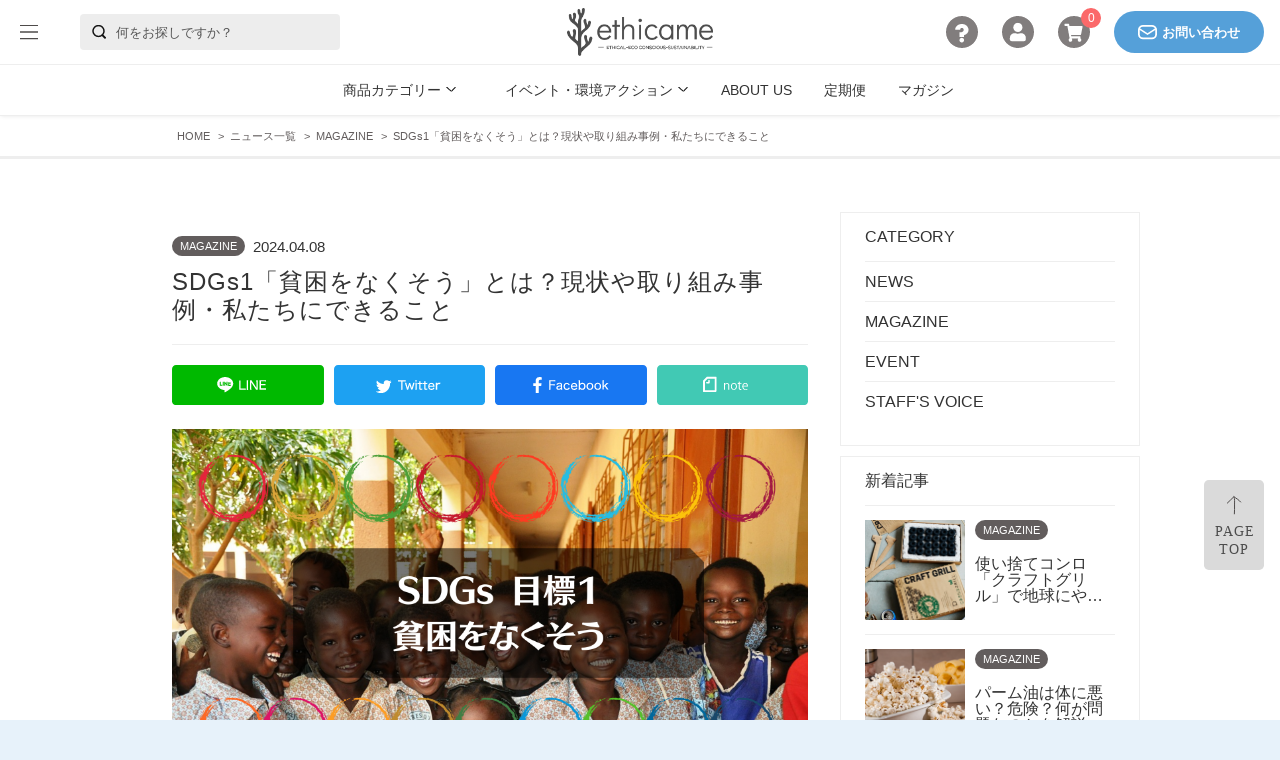

--- FILE ---
content_type: text/html; charset=utf-8
request_url: https://ethicame.com/shop/information/SDGs24
body_size: 80403
content:






<!DOCTYPE html>
<html lang="ja">
  <head>
<meta name="csrf-param" content="authenticity_token" />
<meta name="csrf-token" content="oOR//DpEpHyUWVMKA1fzAq/Z2XjuoxDjTgKRnlcjxQID9LvfLNAfBJthrBhyvxEnFdeuNZGUwTv5aARRq777hw==" />
    <!-- Global site tag (gtag.js) - Google Ads: 768277769 -->
<script async src="https://www.googletagmanager.com/gtag/js?id=AW-768277769"></script>
<script>
  window.dataLayer = window.dataLayer || [];
  function gtag(){dataLayer.push(arguments);}
  gtag('js', new Date());

  gtag('config', 'AW-768277769');
</script><!-- Global site tag (gtag.js) - Google Analytics -->
<script async src="https://www.googletagmanager.com/gtag/js?id=UA-131383888-1"></script>
<script>
  window.dataLayer = window.dataLayer || [];
  function gtag(){dataLayer.push(arguments);}
  gtag('js', new Date());

  gtag('config', 'UA-131383888-1');
</script>
<meta name="facebook-domain-verification" content="017qsfjrdb6zlytde7g1hyrwptuwae" /><!-- Google Tag Manager -->
<script>(function(w,d,s,l,i){w[l]=w[l]||[];w[l].push({'gtm.start':
new Date().getTime(),event:'gtm.js'});var f=d.getElementsByTagName(s)[0],
j=d.createElement(s),dl=l!='dataLayer'?'&l='+l:'';j.async=true;j.src=
'https://www.googletagmanager.com/gtm.js?id='+i+dl;f.parentNode.insertBefore(j,f);
})(window,document,'script','dataLayer','GTM-MLKTCXD');</script>
<!-- End Google Tag Manager -->
    

    









<meta charset="utf-8">
<script type="text/javascript">window.NREUM||(NREUM={});NREUM.info={"beacon":"bam.nr-data.net","errorBeacon":"bam.nr-data.net","licenseKey":"NRJS-d1ea94b42469c930b73","applicationID":"486179716","transactionName":"IAtWQEBbXlhTRB0DUDwCV0ZRUR1HXllCSVoNAldGX1VGXVlYQUlACwtP","queueTime":0,"applicationTime":4152,"agent":""}</script>
<script type="text/javascript">(window.NREUM||(NREUM={})).init={privacy:{cookies_enabled:true},ajax:{deny_list:["bam.nr-data.net"]},feature_flags:["soft_nav"],distributed_tracing:{enabled:true}};(window.NREUM||(NREUM={})).loader_config={agentID:"601491668",accountID:"3016933",trustKey:"3016933",xpid:"VwYGV19QCxAEXFdTAAgAV1I=",licenseKey:"NRJS-d1ea94b42469c930b73",applicationID:"486179716",browserID:"601491668"};;/*! For license information please see nr-loader-full-1.308.0.min.js.LICENSE.txt */
(()=>{var e,t,r={384:(e,t,r)=>{"use strict";r.d(t,{NT:()=>a,US:()=>u,Zm:()=>o,bQ:()=>d,dV:()=>c,pV:()=>l});var n=r(6154),i=r(1863),s=r(1910);const a={beacon:"bam.nr-data.net",errorBeacon:"bam.nr-data.net"};function o(){return n.gm.NREUM||(n.gm.NREUM={}),void 0===n.gm.newrelic&&(n.gm.newrelic=n.gm.NREUM),n.gm.NREUM}function c(){let e=o();return e.o||(e.o={ST:n.gm.setTimeout,SI:n.gm.setImmediate||n.gm.setInterval,CT:n.gm.clearTimeout,XHR:n.gm.XMLHttpRequest,REQ:n.gm.Request,EV:n.gm.Event,PR:n.gm.Promise,MO:n.gm.MutationObserver,FETCH:n.gm.fetch,WS:n.gm.WebSocket},(0,s.i)(...Object.values(e.o))),e}function d(e,t){let r=o();r.initializedAgents??={},t.initializedAt={ms:(0,i.t)(),date:new Date},r.initializedAgents[e]=t}function u(e,t){o()[e]=t}function l(){return function(){let e=o();const t=e.info||{};e.info={beacon:a.beacon,errorBeacon:a.errorBeacon,...t}}(),function(){let e=o();const t=e.init||{};e.init={...t}}(),c(),function(){let e=o();const t=e.loader_config||{};e.loader_config={...t}}(),o()}},782:(e,t,r)=>{"use strict";r.d(t,{T:()=>n});const n=r(860).K7.pageViewTiming},860:(e,t,r)=>{"use strict";r.d(t,{$J:()=>u,K7:()=>c,P3:()=>d,XX:()=>i,Yy:()=>o,df:()=>s,qY:()=>n,v4:()=>a});const n="events",i="jserrors",s="browser/blobs",a="rum",o="browser/logs",c={ajax:"ajax",genericEvents:"generic_events",jserrors:i,logging:"logging",metrics:"metrics",pageAction:"page_action",pageViewEvent:"page_view_event",pageViewTiming:"page_view_timing",sessionReplay:"session_replay",sessionTrace:"session_trace",softNav:"soft_navigations",spa:"spa"},d={[c.pageViewEvent]:1,[c.pageViewTiming]:2,[c.metrics]:3,[c.jserrors]:4,[c.spa]:5,[c.ajax]:6,[c.sessionTrace]:7,[c.softNav]:8,[c.sessionReplay]:9,[c.logging]:10,[c.genericEvents]:11},u={[c.pageViewEvent]:a,[c.pageViewTiming]:n,[c.ajax]:n,[c.spa]:n,[c.softNav]:n,[c.metrics]:i,[c.jserrors]:i,[c.sessionTrace]:s,[c.sessionReplay]:s,[c.logging]:o,[c.genericEvents]:"ins"}},944:(e,t,r)=>{"use strict";r.d(t,{R:()=>i});var n=r(3241);function i(e,t){"function"==typeof console.debug&&(console.debug("New Relic Warning: https://github.com/newrelic/newrelic-browser-agent/blob/main/docs/warning-codes.md#".concat(e),t),(0,n.W)({agentIdentifier:null,drained:null,type:"data",name:"warn",feature:"warn",data:{code:e,secondary:t}}))}},993:(e,t,r)=>{"use strict";r.d(t,{A$:()=>s,ET:()=>a,TZ:()=>o,p_:()=>i});var n=r(860);const i={ERROR:"ERROR",WARN:"WARN",INFO:"INFO",DEBUG:"DEBUG",TRACE:"TRACE"},s={OFF:0,ERROR:1,WARN:2,INFO:3,DEBUG:4,TRACE:5},a="log",o=n.K7.logging},1541:(e,t,r)=>{"use strict";r.d(t,{U:()=>i,f:()=>n});const n={MFE:"MFE",BA:"BA"};function i(e,t){if(2!==t?.harvestEndpointVersion)return{};const r=t.agentRef.runtime.appMetadata.agents[0].entityGuid;return e?{"source.id":e.id,"source.name":e.name,"source.type":e.type,"parent.id":e.parent?.id||r,"parent.type":e.parent?.type||n.BA}:{"entity.guid":r,appId:t.agentRef.info.applicationID}}},1687:(e,t,r)=>{"use strict";r.d(t,{Ak:()=>d,Ze:()=>h,x3:()=>u});var n=r(3241),i=r(7836),s=r(3606),a=r(860),o=r(2646);const c={};function d(e,t){const r={staged:!1,priority:a.P3[t]||0};l(e),c[e].get(t)||c[e].set(t,r)}function u(e,t){e&&c[e]&&(c[e].get(t)&&c[e].delete(t),p(e,t,!1),c[e].size&&f(e))}function l(e){if(!e)throw new Error("agentIdentifier required");c[e]||(c[e]=new Map)}function h(e="",t="feature",r=!1){if(l(e),!e||!c[e].get(t)||r)return p(e,t);c[e].get(t).staged=!0,f(e)}function f(e){const t=Array.from(c[e]);t.every(([e,t])=>t.staged)&&(t.sort((e,t)=>e[1].priority-t[1].priority),t.forEach(([t])=>{c[e].delete(t),p(e,t)}))}function p(e,t,r=!0){const a=e?i.ee.get(e):i.ee,c=s.i.handlers;if(!a.aborted&&a.backlog&&c){if((0,n.W)({agentIdentifier:e,type:"lifecycle",name:"drain",feature:t}),r){const e=a.backlog[t],r=c[t];if(r){for(let t=0;e&&t<e.length;++t)g(e[t],r);Object.entries(r).forEach(([e,t])=>{Object.values(t||{}).forEach(t=>{t[0]?.on&&t[0]?.context()instanceof o.y&&t[0].on(e,t[1])})})}}a.isolatedBacklog||delete c[t],a.backlog[t]=null,a.emit("drain-"+t,[])}}function g(e,t){var r=e[1];Object.values(t[r]||{}).forEach(t=>{var r=e[0];if(t[0]===r){var n=t[1],i=e[3],s=e[2];n.apply(i,s)}})}},1738:(e,t,r)=>{"use strict";r.d(t,{U:()=>f,Y:()=>h});var n=r(3241),i=r(9908),s=r(1863),a=r(944),o=r(5701),c=r(3969),d=r(8362),u=r(860),l=r(4261);function h(e,t,r,s){const h=s||r;!h||h[e]&&h[e]!==d.d.prototype[e]||(h[e]=function(){(0,i.p)(c.xV,["API/"+e+"/called"],void 0,u.K7.metrics,r.ee),(0,n.W)({agentIdentifier:r.agentIdentifier,drained:!!o.B?.[r.agentIdentifier],type:"data",name:"api",feature:l.Pl+e,data:{}});try{return t.apply(this,arguments)}catch(e){(0,a.R)(23,e)}})}function f(e,t,r,n,a){const o=e.info;null===r?delete o.jsAttributes[t]:o.jsAttributes[t]=r,(a||null===r)&&(0,i.p)(l.Pl+n,[(0,s.t)(),t,r],void 0,"session",e.ee)}},1741:(e,t,r)=>{"use strict";r.d(t,{W:()=>s});var n=r(944),i=r(4261);class s{#e(e,...t){if(this[e]!==s.prototype[e])return this[e](...t);(0,n.R)(35,e)}addPageAction(e,t){return this.#e(i.hG,e,t)}register(e){return this.#e(i.eY,e)}recordCustomEvent(e,t){return this.#e(i.fF,e,t)}setPageViewName(e,t){return this.#e(i.Fw,e,t)}setCustomAttribute(e,t,r){return this.#e(i.cD,e,t,r)}noticeError(e,t){return this.#e(i.o5,e,t)}setUserId(e,t=!1){return this.#e(i.Dl,e,t)}setApplicationVersion(e){return this.#e(i.nb,e)}setErrorHandler(e){return this.#e(i.bt,e)}addRelease(e,t){return this.#e(i.k6,e,t)}log(e,t){return this.#e(i.$9,e,t)}start(){return this.#e(i.d3)}finished(e){return this.#e(i.BL,e)}recordReplay(){return this.#e(i.CH)}pauseReplay(){return this.#e(i.Tb)}addToTrace(e){return this.#e(i.U2,e)}setCurrentRouteName(e){return this.#e(i.PA,e)}interaction(e){return this.#e(i.dT,e)}wrapLogger(e,t,r){return this.#e(i.Wb,e,t,r)}measure(e,t){return this.#e(i.V1,e,t)}consent(e){return this.#e(i.Pv,e)}}},1863:(e,t,r)=>{"use strict";function n(){return Math.floor(performance.now())}r.d(t,{t:()=>n})},1910:(e,t,r)=>{"use strict";r.d(t,{i:()=>s});var n=r(944);const i=new Map;function s(...e){return e.every(e=>{if(i.has(e))return i.get(e);const t="function"==typeof e?e.toString():"",r=t.includes("[native code]"),s=t.includes("nrWrapper");return r||s||(0,n.R)(64,e?.name||t),i.set(e,r),r})}},2555:(e,t,r)=>{"use strict";r.d(t,{D:()=>o,f:()=>a});var n=r(384),i=r(8122);const s={beacon:n.NT.beacon,errorBeacon:n.NT.errorBeacon,licenseKey:void 0,applicationID:void 0,sa:void 0,queueTime:void 0,applicationTime:void 0,ttGuid:void 0,user:void 0,account:void 0,product:void 0,extra:void 0,jsAttributes:{},userAttributes:void 0,atts:void 0,transactionName:void 0,tNamePlain:void 0};function a(e){try{return!!e.licenseKey&&!!e.errorBeacon&&!!e.applicationID}catch(e){return!1}}const o=e=>(0,i.a)(e,s)},2614:(e,t,r)=>{"use strict";r.d(t,{BB:()=>a,H3:()=>n,g:()=>d,iL:()=>c,tS:()=>o,uh:()=>i,wk:()=>s});const n="NRBA",i="SESSION",s=144e5,a=18e5,o={STARTED:"session-started",PAUSE:"session-pause",RESET:"session-reset",RESUME:"session-resume",UPDATE:"session-update"},c={SAME_TAB:"same-tab",CROSS_TAB:"cross-tab"},d={OFF:0,FULL:1,ERROR:2}},2646:(e,t,r)=>{"use strict";r.d(t,{y:()=>n});class n{constructor(e){this.contextId=e}}},2843:(e,t,r)=>{"use strict";r.d(t,{G:()=>s,u:()=>i});var n=r(3878);function i(e,t=!1,r,i){(0,n.DD)("visibilitychange",function(){if(t)return void("hidden"===document.visibilityState&&e());e(document.visibilityState)},r,i)}function s(e,t,r){(0,n.sp)("pagehide",e,t,r)}},3241:(e,t,r)=>{"use strict";r.d(t,{W:()=>s});var n=r(6154);const i="newrelic";function s(e={}){try{n.gm.dispatchEvent(new CustomEvent(i,{detail:e}))}catch(e){}}},3304:(e,t,r)=>{"use strict";r.d(t,{A:()=>s});var n=r(7836);const i=()=>{const e=new WeakSet;return(t,r)=>{if("object"==typeof r&&null!==r){if(e.has(r))return;e.add(r)}return r}};function s(e){try{return JSON.stringify(e,i())??""}catch(e){try{n.ee.emit("internal-error",[e])}catch(e){}return""}}},3333:(e,t,r)=>{"use strict";r.d(t,{$v:()=>u,TZ:()=>n,Xh:()=>c,Zp:()=>i,kd:()=>d,mq:()=>o,nf:()=>a,qN:()=>s});const n=r(860).K7.genericEvents,i=["auxclick","click","copy","keydown","paste","scrollend"],s=["focus","blur"],a=4,o=1e3,c=2e3,d=["PageAction","UserAction","BrowserPerformance"],u={RESOURCES:"experimental.resources",REGISTER:"register"}},3434:(e,t,r)=>{"use strict";r.d(t,{Jt:()=>s,YM:()=>d});var n=r(7836),i=r(5607);const s="nr@original:".concat(i.W),a=50;var o=Object.prototype.hasOwnProperty,c=!1;function d(e,t){return e||(e=n.ee),r.inPlace=function(e,t,n,i,s){n||(n="");const a="-"===n.charAt(0);for(let o=0;o<t.length;o++){const c=t[o],d=e[c];l(d)||(e[c]=r(d,a?c+n:n,i,c,s))}},r.flag=s,r;function r(t,r,n,c,d){return l(t)?t:(r||(r=""),nrWrapper[s]=t,function(e,t,r){if(Object.defineProperty&&Object.keys)try{return Object.keys(e).forEach(function(r){Object.defineProperty(t,r,{get:function(){return e[r]},set:function(t){return e[r]=t,t}})}),t}catch(e){u([e],r)}for(var n in e)o.call(e,n)&&(t[n]=e[n])}(t,nrWrapper,e),nrWrapper);function nrWrapper(){var s,o,l,h;let f;try{o=this,s=[...arguments],l="function"==typeof n?n(s,o):n||{}}catch(t){u([t,"",[s,o,c],l],e)}i(r+"start",[s,o,c],l,d);const p=performance.now();let g;try{return h=t.apply(o,s),g=performance.now(),h}catch(e){throw g=performance.now(),i(r+"err",[s,o,e],l,d),f=e,f}finally{const e=g-p,t={start:p,end:g,duration:e,isLongTask:e>=a,methodName:c,thrownError:f};t.isLongTask&&i("long-task",[t,o],l,d),i(r+"end",[s,o,h],l,d)}}}function i(r,n,i,s){if(!c||t){var a=c;c=!0;try{e.emit(r,n,i,t,s)}catch(t){u([t,r,n,i],e)}c=a}}}function u(e,t){t||(t=n.ee);try{t.emit("internal-error",e)}catch(e){}}function l(e){return!(e&&"function"==typeof e&&e.apply&&!e[s])}},3606:(e,t,r)=>{"use strict";r.d(t,{i:()=>s});var n=r(9908);s.on=a;var i=s.handlers={};function s(e,t,r,s){a(s||n.d,i,e,t,r)}function a(e,t,r,i,s){s||(s="feature"),e||(e=n.d);var a=t[s]=t[s]||{};(a[r]=a[r]||[]).push([e,i])}},3738:(e,t,r)=>{"use strict";r.d(t,{He:()=>i,Kp:()=>o,Lc:()=>d,Rz:()=>u,TZ:()=>n,bD:()=>s,d3:()=>a,jx:()=>l,sl:()=>h,uP:()=>c});const n=r(860).K7.sessionTrace,i="bstResource",s="resource",a="-start",o="-end",c="fn"+a,d="fn"+o,u="pushState",l=1e3,h=3e4},3785:(e,t,r)=>{"use strict";r.d(t,{R:()=>c,b:()=>d});var n=r(9908),i=r(1863),s=r(860),a=r(3969),o=r(993);function c(e,t,r={},c=o.p_.INFO,d=!0,u,l=(0,i.t)()){(0,n.p)(a.xV,["API/logging/".concat(c.toLowerCase(),"/called")],void 0,s.K7.metrics,e),(0,n.p)(o.ET,[l,t,r,c,d,u],void 0,s.K7.logging,e)}function d(e){return"string"==typeof e&&Object.values(o.p_).some(t=>t===e.toUpperCase().trim())}},3878:(e,t,r)=>{"use strict";function n(e,t){return{capture:e,passive:!1,signal:t}}function i(e,t,r=!1,i){window.addEventListener(e,t,n(r,i))}function s(e,t,r=!1,i){document.addEventListener(e,t,n(r,i))}r.d(t,{DD:()=>s,jT:()=>n,sp:()=>i})},3969:(e,t,r)=>{"use strict";r.d(t,{TZ:()=>n,XG:()=>o,rs:()=>i,xV:()=>a,z_:()=>s});const n=r(860).K7.metrics,i="sm",s="cm",a="storeSupportabilityMetrics",o="storeEventMetrics"},4234:(e,t,r)=>{"use strict";r.d(t,{W:()=>s});var n=r(7836),i=r(1687);class s{constructor(e,t){this.agentIdentifier=e,this.ee=n.ee.get(e),this.featureName=t,this.blocked=!1}deregisterDrain(){(0,i.x3)(this.agentIdentifier,this.featureName)}}},4261:(e,t,r)=>{"use strict";r.d(t,{$9:()=>d,BL:()=>o,CH:()=>f,Dl:()=>w,Fw:()=>y,PA:()=>m,Pl:()=>n,Pv:()=>T,Tb:()=>l,U2:()=>s,V1:()=>E,Wb:()=>x,bt:()=>b,cD:()=>v,d3:()=>R,dT:()=>c,eY:()=>p,fF:()=>h,hG:()=>i,k6:()=>a,nb:()=>g,o5:()=>u});const n="api-",i="addPageAction",s="addToTrace",a="addRelease",o="finished",c="interaction",d="log",u="noticeError",l="pauseReplay",h="recordCustomEvent",f="recordReplay",p="register",g="setApplicationVersion",m="setCurrentRouteName",v="setCustomAttribute",b="setErrorHandler",y="setPageViewName",w="setUserId",R="start",x="wrapLogger",E="measure",T="consent"},5205:(e,t,r)=>{"use strict";r.d(t,{j:()=>S});var n=r(384),i=r(1741);var s=r(2555),a=r(3333);const o=e=>{if(!e||"string"!=typeof e)return!1;try{document.createDocumentFragment().querySelector(e)}catch{return!1}return!0};var c=r(2614),d=r(944),u=r(8122);const l="[data-nr-mask]",h=e=>(0,u.a)(e,(()=>{const e={feature_flags:[],experimental:{allow_registered_children:!1,resources:!1},mask_selector:"*",block_selector:"[data-nr-block]",mask_input_options:{color:!1,date:!1,"datetime-local":!1,email:!1,month:!1,number:!1,range:!1,search:!1,tel:!1,text:!1,time:!1,url:!1,week:!1,textarea:!1,select:!1,password:!0}};return{ajax:{deny_list:void 0,block_internal:!0,enabled:!0,autoStart:!0},api:{get allow_registered_children(){return e.feature_flags.includes(a.$v.REGISTER)||e.experimental.allow_registered_children},set allow_registered_children(t){e.experimental.allow_registered_children=t},duplicate_registered_data:!1},browser_consent_mode:{enabled:!1},distributed_tracing:{enabled:void 0,exclude_newrelic_header:void 0,cors_use_newrelic_header:void 0,cors_use_tracecontext_headers:void 0,allowed_origins:void 0},get feature_flags(){return e.feature_flags},set feature_flags(t){e.feature_flags=t},generic_events:{enabled:!0,autoStart:!0},harvest:{interval:30},jserrors:{enabled:!0,autoStart:!0},logging:{enabled:!0,autoStart:!0},metrics:{enabled:!0,autoStart:!0},obfuscate:void 0,page_action:{enabled:!0},page_view_event:{enabled:!0,autoStart:!0},page_view_timing:{enabled:!0,autoStart:!0},performance:{capture_marks:!1,capture_measures:!1,capture_detail:!0,resources:{get enabled(){return e.feature_flags.includes(a.$v.RESOURCES)||e.experimental.resources},set enabled(t){e.experimental.resources=t},asset_types:[],first_party_domains:[],ignore_newrelic:!0}},privacy:{cookies_enabled:!0},proxy:{assets:void 0,beacon:void 0},session:{expiresMs:c.wk,inactiveMs:c.BB},session_replay:{autoStart:!0,enabled:!1,preload:!1,sampling_rate:10,error_sampling_rate:100,collect_fonts:!1,inline_images:!1,fix_stylesheets:!0,mask_all_inputs:!0,get mask_text_selector(){return e.mask_selector},set mask_text_selector(t){o(t)?e.mask_selector="".concat(t,",").concat(l):""===t||null===t?e.mask_selector=l:(0,d.R)(5,t)},get block_class(){return"nr-block"},get ignore_class(){return"nr-ignore"},get mask_text_class(){return"nr-mask"},get block_selector(){return e.block_selector},set block_selector(t){o(t)?e.block_selector+=",".concat(t):""!==t&&(0,d.R)(6,t)},get mask_input_options(){return e.mask_input_options},set mask_input_options(t){t&&"object"==typeof t?e.mask_input_options={...t,password:!0}:(0,d.R)(7,t)}},session_trace:{enabled:!0,autoStart:!0},soft_navigations:{enabled:!0,autoStart:!0},spa:{enabled:!0,autoStart:!0},ssl:void 0,user_actions:{enabled:!0,elementAttributes:["id","className","tagName","type"]}}})());var f=r(6154),p=r(9324);let g=0;const m={buildEnv:p.F3,distMethod:p.Xs,version:p.xv,originTime:f.WN},v={consented:!1},b={appMetadata:{},get consented(){return this.session?.state?.consent||v.consented},set consented(e){v.consented=e},customTransaction:void 0,denyList:void 0,disabled:!1,harvester:void 0,isolatedBacklog:!1,isRecording:!1,loaderType:void 0,maxBytes:3e4,obfuscator:void 0,onerror:void 0,ptid:void 0,releaseIds:{},session:void 0,timeKeeper:void 0,registeredEntities:[],jsAttributesMetadata:{bytes:0},get harvestCount(){return++g}},y=e=>{const t=(0,u.a)(e,b),r=Object.keys(m).reduce((e,t)=>(e[t]={value:m[t],writable:!1,configurable:!0,enumerable:!0},e),{});return Object.defineProperties(t,r)};var w=r(5701);const R=e=>{const t=e.startsWith("http");e+="/",r.p=t?e:"https://"+e};var x=r(7836),E=r(3241);const T={accountID:void 0,trustKey:void 0,agentID:void 0,licenseKey:void 0,applicationID:void 0,xpid:void 0},A=e=>(0,u.a)(e,T),_=new Set;function S(e,t={},r,a){let{init:o,info:c,loader_config:d,runtime:u={},exposed:l=!0}=t;if(!c){const e=(0,n.pV)();o=e.init,c=e.info,d=e.loader_config}e.init=h(o||{}),e.loader_config=A(d||{}),c.jsAttributes??={},f.bv&&(c.jsAttributes.isWorker=!0),e.info=(0,s.D)(c);const p=e.init,g=[c.beacon,c.errorBeacon];_.has(e.agentIdentifier)||(p.proxy.assets&&(R(p.proxy.assets),g.push(p.proxy.assets)),p.proxy.beacon&&g.push(p.proxy.beacon),e.beacons=[...g],function(e){const t=(0,n.pV)();Object.getOwnPropertyNames(i.W.prototype).forEach(r=>{const n=i.W.prototype[r];if("function"!=typeof n||"constructor"===n)return;let s=t[r];e[r]&&!1!==e.exposed&&"micro-agent"!==e.runtime?.loaderType&&(t[r]=(...t)=>{const n=e[r](...t);return s?s(...t):n})})}(e),(0,n.US)("activatedFeatures",w.B)),u.denyList=[...p.ajax.deny_list||[],...p.ajax.block_internal?g:[]],u.ptid=e.agentIdentifier,u.loaderType=r,e.runtime=y(u),_.has(e.agentIdentifier)||(e.ee=x.ee.get(e.agentIdentifier),e.exposed=l,(0,E.W)({agentIdentifier:e.agentIdentifier,drained:!!w.B?.[e.agentIdentifier],type:"lifecycle",name:"initialize",feature:void 0,data:e.config})),_.add(e.agentIdentifier)}},5270:(e,t,r)=>{"use strict";r.d(t,{Aw:()=>a,SR:()=>s,rF:()=>o});var n=r(384),i=r(7767);function s(e){return!!(0,n.dV)().o.MO&&(0,i.V)(e)&&!0===e?.session_trace.enabled}function a(e){return!0===e?.session_replay.preload&&s(e)}function o(e,t){try{if("string"==typeof t?.type){if("password"===t.type.toLowerCase())return"*".repeat(e?.length||0);if(void 0!==t?.dataset?.nrUnmask||t?.classList?.contains("nr-unmask"))return e}}catch(e){}return"string"==typeof e?e.replace(/[\S]/g,"*"):"*".repeat(e?.length||0)}},5289:(e,t,r)=>{"use strict";r.d(t,{GG:()=>a,Qr:()=>c,sB:()=>o});var n=r(3878),i=r(6389);function s(){return"undefined"==typeof document||"complete"===document.readyState}function a(e,t){if(s())return e();const r=(0,i.J)(e),a=setInterval(()=>{s()&&(clearInterval(a),r())},500);(0,n.sp)("load",r,t)}function o(e){if(s())return e();(0,n.DD)("DOMContentLoaded",e)}function c(e){if(s())return e();(0,n.sp)("popstate",e)}},5607:(e,t,r)=>{"use strict";r.d(t,{W:()=>n});const n=(0,r(9566).bz)()},5701:(e,t,r)=>{"use strict";r.d(t,{B:()=>s,t:()=>a});var n=r(3241);const i=new Set,s={};function a(e,t){const r=t.agentIdentifier;s[r]??={},e&&"object"==typeof e&&(i.has(r)||(t.ee.emit("rumresp",[e]),s[r]=e,i.add(r),(0,n.W)({agentIdentifier:r,loaded:!0,drained:!0,type:"lifecycle",name:"load",feature:void 0,data:e})))}},6154:(e,t,r)=>{"use strict";r.d(t,{OF:()=>d,RI:()=>i,WN:()=>h,bv:()=>s,eN:()=>f,gm:()=>a,lR:()=>l,m:()=>c,mw:()=>o,sb:()=>u});var n=r(1863);const i="undefined"!=typeof window&&!!window.document,s="undefined"!=typeof WorkerGlobalScope&&("undefined"!=typeof self&&self instanceof WorkerGlobalScope&&self.navigator instanceof WorkerNavigator||"undefined"!=typeof globalThis&&globalThis instanceof WorkerGlobalScope&&globalThis.navigator instanceof WorkerNavigator),a=i?window:"undefined"!=typeof WorkerGlobalScope&&("undefined"!=typeof self&&self instanceof WorkerGlobalScope&&self||"undefined"!=typeof globalThis&&globalThis instanceof WorkerGlobalScope&&globalThis),o=Boolean("hidden"===a?.document?.visibilityState),c=""+a?.location,d=/iPad|iPhone|iPod/.test(a.navigator?.userAgent),u=d&&"undefined"==typeof SharedWorker,l=(()=>{const e=a.navigator?.userAgent?.match(/Firefox[/\s](\d+\.\d+)/);return Array.isArray(e)&&e.length>=2?+e[1]:0})(),h=Date.now()-(0,n.t)(),f=()=>"undefined"!=typeof PerformanceNavigationTiming&&a?.performance?.getEntriesByType("navigation")?.[0]?.responseStart},6344:(e,t,r)=>{"use strict";r.d(t,{BB:()=>u,Qb:()=>l,TZ:()=>i,Ug:()=>a,Vh:()=>s,_s:()=>o,bc:()=>d,yP:()=>c});var n=r(2614);const i=r(860).K7.sessionReplay,s="errorDuringReplay",a=.12,o={DomContentLoaded:0,Load:1,FullSnapshot:2,IncrementalSnapshot:3,Meta:4,Custom:5},c={[n.g.ERROR]:15e3,[n.g.FULL]:3e5,[n.g.OFF]:0},d={RESET:{message:"Session was reset",sm:"Reset"},IMPORT:{message:"Recorder failed to import",sm:"Import"},TOO_MANY:{message:"429: Too Many Requests",sm:"Too-Many"},TOO_BIG:{message:"Payload was too large",sm:"Too-Big"},CROSS_TAB:{message:"Session Entity was set to OFF on another tab",sm:"Cross-Tab"},ENTITLEMENTS:{message:"Session Replay is not allowed and will not be started",sm:"Entitlement"}},u=5e3,l={API:"api",RESUME:"resume",SWITCH_TO_FULL:"switchToFull",INITIALIZE:"initialize",PRELOAD:"preload"}},6389:(e,t,r)=>{"use strict";function n(e,t=500,r={}){const n=r?.leading||!1;let i;return(...r)=>{n&&void 0===i&&(e.apply(this,r),i=setTimeout(()=>{i=clearTimeout(i)},t)),n||(clearTimeout(i),i=setTimeout(()=>{e.apply(this,r)},t))}}function i(e){let t=!1;return(...r)=>{t||(t=!0,e.apply(this,r))}}r.d(t,{J:()=>i,s:()=>n})},6630:(e,t,r)=>{"use strict";r.d(t,{T:()=>n});const n=r(860).K7.pageViewEvent},6774:(e,t,r)=>{"use strict";r.d(t,{T:()=>n});const n=r(860).K7.jserrors},7295:(e,t,r)=>{"use strict";r.d(t,{Xv:()=>a,gX:()=>i,iW:()=>s});var n=[];function i(e){if(!e||s(e))return!1;if(0===n.length)return!0;if("*"===n[0].hostname)return!1;for(var t=0;t<n.length;t++){var r=n[t];if(r.hostname.test(e.hostname)&&r.pathname.test(e.pathname))return!1}return!0}function s(e){return void 0===e.hostname}function a(e){if(n=[],e&&e.length)for(var t=0;t<e.length;t++){let r=e[t];if(!r)continue;if("*"===r)return void(n=[{hostname:"*"}]);0===r.indexOf("http://")?r=r.substring(7):0===r.indexOf("https://")&&(r=r.substring(8));const i=r.indexOf("/");let s,a;i>0?(s=r.substring(0,i),a=r.substring(i)):(s=r,a="*");let[c]=s.split(":");n.push({hostname:o(c),pathname:o(a,!0)})}}function o(e,t=!1){const r=e.replace(/[.+?^${}()|[\]\\]/g,e=>"\\"+e).replace(/\*/g,".*?");return new RegExp((t?"^":"")+r+"$")}},7485:(e,t,r)=>{"use strict";r.d(t,{D:()=>i});var n=r(6154);function i(e){if(0===(e||"").indexOf("data:"))return{protocol:"data"};try{const t=new URL(e,location.href),r={port:t.port,hostname:t.hostname,pathname:t.pathname,search:t.search,protocol:t.protocol.slice(0,t.protocol.indexOf(":")),sameOrigin:t.protocol===n.gm?.location?.protocol&&t.host===n.gm?.location?.host};return r.port&&""!==r.port||("http:"===t.protocol&&(r.port="80"),"https:"===t.protocol&&(r.port="443")),r.pathname&&""!==r.pathname?r.pathname.startsWith("/")||(r.pathname="/".concat(r.pathname)):r.pathname="/",r}catch(e){return{}}}},7699:(e,t,r)=>{"use strict";r.d(t,{It:()=>s,KC:()=>o,No:()=>i,qh:()=>a});var n=r(860);const i=16e3,s=1e6,a="SESSION_ERROR",o={[n.K7.logging]:!0,[n.K7.genericEvents]:!1,[n.K7.jserrors]:!1,[n.K7.ajax]:!1}},7767:(e,t,r)=>{"use strict";r.d(t,{V:()=>i});var n=r(6154);const i=e=>n.RI&&!0===e?.privacy.cookies_enabled},7836:(e,t,r)=>{"use strict";r.d(t,{P:()=>o,ee:()=>c});var n=r(384),i=r(8990),s=r(2646),a=r(5607);const o="nr@context:".concat(a.W),c=function e(t,r){var n={},a={},u={},l=!1;try{l=16===r.length&&d.initializedAgents?.[r]?.runtime.isolatedBacklog}catch(e){}var h={on:p,addEventListener:p,removeEventListener:function(e,t){var r=n[e];if(!r)return;for(var i=0;i<r.length;i++)r[i]===t&&r.splice(i,1)},emit:function(e,r,n,i,s){!1!==s&&(s=!0);if(c.aborted&&!i)return;t&&s&&t.emit(e,r,n);var o=f(n);g(e).forEach(e=>{e.apply(o,r)});var d=v()[a[e]];d&&d.push([h,e,r,o]);return o},get:m,listeners:g,context:f,buffer:function(e,t){const r=v();if(t=t||"feature",h.aborted)return;Object.entries(e||{}).forEach(([e,n])=>{a[n]=t,t in r||(r[t]=[])})},abort:function(){h._aborted=!0,Object.keys(h.backlog).forEach(e=>{delete h.backlog[e]})},isBuffering:function(e){return!!v()[a[e]]},debugId:r,backlog:l?{}:t&&"object"==typeof t.backlog?t.backlog:{},isolatedBacklog:l};return Object.defineProperty(h,"aborted",{get:()=>{let e=h._aborted||!1;return e||(t&&(e=t.aborted),e)}}),h;function f(e){return e&&e instanceof s.y?e:e?(0,i.I)(e,o,()=>new s.y(o)):new s.y(o)}function p(e,t){n[e]=g(e).concat(t)}function g(e){return n[e]||[]}function m(t){return u[t]=u[t]||e(h,t)}function v(){return h.backlog}}(void 0,"globalEE"),d=(0,n.Zm)();d.ee||(d.ee=c)},8122:(e,t,r)=>{"use strict";r.d(t,{a:()=>i});var n=r(944);function i(e,t){try{if(!e||"object"!=typeof e)return(0,n.R)(3);if(!t||"object"!=typeof t)return(0,n.R)(4);const r=Object.create(Object.getPrototypeOf(t),Object.getOwnPropertyDescriptors(t)),s=0===Object.keys(r).length?e:r;for(let a in s)if(void 0!==e[a])try{if(null===e[a]){r[a]=null;continue}Array.isArray(e[a])&&Array.isArray(t[a])?r[a]=Array.from(new Set([...e[a],...t[a]])):"object"==typeof e[a]&&"object"==typeof t[a]?r[a]=i(e[a],t[a]):r[a]=e[a]}catch(e){r[a]||(0,n.R)(1,e)}return r}catch(e){(0,n.R)(2,e)}}},8139:(e,t,r)=>{"use strict";r.d(t,{u:()=>h});var n=r(7836),i=r(3434),s=r(8990),a=r(6154);const o={},c=a.gm.XMLHttpRequest,d="addEventListener",u="removeEventListener",l="nr@wrapped:".concat(n.P);function h(e){var t=function(e){return(e||n.ee).get("events")}(e);if(o[t.debugId]++)return t;o[t.debugId]=1;var r=(0,i.YM)(t,!0);function h(e){r.inPlace(e,[d,u],"-",p)}function p(e,t){return e[1]}return"getPrototypeOf"in Object&&(a.RI&&f(document,h),c&&f(c.prototype,h),f(a.gm,h)),t.on(d+"-start",function(e,t){var n=e[1];if(null!==n&&("function"==typeof n||"object"==typeof n)&&"newrelic"!==e[0]){var i=(0,s.I)(n,l,function(){var e={object:function(){if("function"!=typeof n.handleEvent)return;return n.handleEvent.apply(n,arguments)},function:n}[typeof n];return e?r(e,"fn-",null,e.name||"anonymous"):n});this.wrapped=e[1]=i}}),t.on(u+"-start",function(e){e[1]=this.wrapped||e[1]}),t}function f(e,t,...r){let n=e;for(;"object"==typeof n&&!Object.prototype.hasOwnProperty.call(n,d);)n=Object.getPrototypeOf(n);n&&t(n,...r)}},8362:(e,t,r)=>{"use strict";r.d(t,{d:()=>s});var n=r(9566),i=r(1741);class s extends i.W{agentIdentifier=(0,n.LA)(16)}},8374:(e,t,r)=>{r.nc=(()=>{try{return document?.currentScript?.nonce}catch(e){}return""})()},8990:(e,t,r)=>{"use strict";r.d(t,{I:()=>i});var n=Object.prototype.hasOwnProperty;function i(e,t,r){if(n.call(e,t))return e[t];var i=r();if(Object.defineProperty&&Object.keys)try{return Object.defineProperty(e,t,{value:i,writable:!0,enumerable:!1}),i}catch(e){}return e[t]=i,i}},9119:(e,t,r)=>{"use strict";r.d(t,{L:()=>s});var n=/([^?#]*)[^#]*(#[^?]*|$).*/,i=/([^?#]*)().*/;function s(e,t){return e?e.replace(t?n:i,"$1$2"):e}},9300:(e,t,r)=>{"use strict";r.d(t,{T:()=>n});const n=r(860).K7.ajax},9324:(e,t,r)=>{"use strict";r.d(t,{AJ:()=>a,F3:()=>i,Xs:()=>s,Yq:()=>o,xv:()=>n});const n="1.308.0",i="PROD",s="CDN",a="@newrelic/rrweb",o="1.0.1"},9566:(e,t,r)=>{"use strict";r.d(t,{LA:()=>o,ZF:()=>c,bz:()=>a,el:()=>d});var n=r(6154);const i="xxxxxxxx-xxxx-4xxx-yxxx-xxxxxxxxxxxx";function s(e,t){return e?15&e[t]:16*Math.random()|0}function a(){const e=n.gm?.crypto||n.gm?.msCrypto;let t,r=0;return e&&e.getRandomValues&&(t=e.getRandomValues(new Uint8Array(30))),i.split("").map(e=>"x"===e?s(t,r++).toString(16):"y"===e?(3&s()|8).toString(16):e).join("")}function o(e){const t=n.gm?.crypto||n.gm?.msCrypto;let r,i=0;t&&t.getRandomValues&&(r=t.getRandomValues(new Uint8Array(e)));const a=[];for(var o=0;o<e;o++)a.push(s(r,i++).toString(16));return a.join("")}function c(){return o(16)}function d(){return o(32)}},9908:(e,t,r)=>{"use strict";r.d(t,{d:()=>n,p:()=>i});var n=r(7836).ee.get("handle");function i(e,t,r,i,s){s?(s.buffer([e],i),s.emit(e,t,r)):(n.buffer([e],i),n.emit(e,t,r))}}},n={};function i(e){var t=n[e];if(void 0!==t)return t.exports;var s=n[e]={exports:{}};return r[e](s,s.exports,i),s.exports}i.m=r,i.d=(e,t)=>{for(var r in t)i.o(t,r)&&!i.o(e,r)&&Object.defineProperty(e,r,{enumerable:!0,get:t[r]})},i.f={},i.e=e=>Promise.all(Object.keys(i.f).reduce((t,r)=>(i.f[r](e,t),t),[])),i.u=e=>({95:"nr-full-compressor",222:"nr-full-recorder",891:"nr-full"}[e]+"-1.308.0.min.js"),i.o=(e,t)=>Object.prototype.hasOwnProperty.call(e,t),e={},t="NRBA-1.308.0.PROD:",i.l=(r,n,s,a)=>{if(e[r])e[r].push(n);else{var o,c;if(void 0!==s)for(var d=document.getElementsByTagName("script"),u=0;u<d.length;u++){var l=d[u];if(l.getAttribute("src")==r||l.getAttribute("data-webpack")==t+s){o=l;break}}if(!o){c=!0;var h={891:"sha512-fcveNDcpRQS9OweGhN4uJe88Qmg+EVyH6j/wngwL2Le0m7LYyz7q+JDx7KBxsdDF4TaPVsSmHg12T3pHwdLa7w==",222:"sha512-O8ZzdvgB4fRyt7k2Qrr4STpR+tCA2mcQEig6/dP3rRy9uEx1CTKQ6cQ7Src0361y7xS434ua+zIPo265ZpjlEg==",95:"sha512-jDWejat/6/UDex/9XjYoPPmpMPuEvBCSuCg/0tnihjbn5bh9mP3An0NzFV9T5Tc+3kKhaXaZA8UIKPAanD2+Gw=="};(o=document.createElement("script")).charset="utf-8",i.nc&&o.setAttribute("nonce",i.nc),o.setAttribute("data-webpack",t+s),o.src=r,0!==o.src.indexOf(window.location.origin+"/")&&(o.crossOrigin="anonymous"),h[a]&&(o.integrity=h[a])}e[r]=[n];var f=(t,n)=>{o.onerror=o.onload=null,clearTimeout(p);var i=e[r];if(delete e[r],o.parentNode&&o.parentNode.removeChild(o),i&&i.forEach(e=>e(n)),t)return t(n)},p=setTimeout(f.bind(null,void 0,{type:"timeout",target:o}),12e4);o.onerror=f.bind(null,o.onerror),o.onload=f.bind(null,o.onload),c&&document.head.appendChild(o)}},i.r=e=>{"undefined"!=typeof Symbol&&Symbol.toStringTag&&Object.defineProperty(e,Symbol.toStringTag,{value:"Module"}),Object.defineProperty(e,"__esModule",{value:!0})},i.p="https://js-agent.newrelic.com/",(()=>{var e={85:0,959:0};i.f.j=(t,r)=>{var n=i.o(e,t)?e[t]:void 0;if(0!==n)if(n)r.push(n[2]);else{var s=new Promise((r,i)=>n=e[t]=[r,i]);r.push(n[2]=s);var a=i.p+i.u(t),o=new Error;i.l(a,r=>{if(i.o(e,t)&&(0!==(n=e[t])&&(e[t]=void 0),n)){var s=r&&("load"===r.type?"missing":r.type),a=r&&r.target&&r.target.src;o.message="Loading chunk "+t+" failed: ("+s+": "+a+")",o.name="ChunkLoadError",o.type=s,o.request=a,n[1](o)}},"chunk-"+t,t)}};var t=(t,r)=>{var n,s,[a,o,c]=r,d=0;if(a.some(t=>0!==e[t])){for(n in o)i.o(o,n)&&(i.m[n]=o[n]);if(c)c(i)}for(t&&t(r);d<a.length;d++)s=a[d],i.o(e,s)&&e[s]&&e[s][0](),e[s]=0},r=self["webpackChunk:NRBA-1.308.0.PROD"]=self["webpackChunk:NRBA-1.308.0.PROD"]||[];r.forEach(t.bind(null,0)),r.push=t.bind(null,r.push.bind(r))})(),(()=>{"use strict";i(8374);var e=i(8362),t=i(860);const r=Object.values(t.K7);var n=i(5205);var s=i(9908),a=i(1863),o=i(4261),c=i(1738);var d=i(1687),u=i(4234),l=i(5289),h=i(6154),f=i(944),p=i(5270),g=i(7767),m=i(6389),v=i(7699);class b extends u.W{constructor(e,t){super(e.agentIdentifier,t),this.agentRef=e,this.abortHandler=void 0,this.featAggregate=void 0,this.loadedSuccessfully=void 0,this.onAggregateImported=new Promise(e=>{this.loadedSuccessfully=e}),this.deferred=Promise.resolve(),!1===e.init[this.featureName].autoStart?this.deferred=new Promise((t,r)=>{this.ee.on("manual-start-all",(0,m.J)(()=>{(0,d.Ak)(e.agentIdentifier,this.featureName),t()}))}):(0,d.Ak)(e.agentIdentifier,t)}importAggregator(e,t,r={}){if(this.featAggregate)return;const n=async()=>{let n;await this.deferred;try{if((0,g.V)(e.init)){const{setupAgentSession:t}=await i.e(891).then(i.bind(i,8766));n=t(e)}}catch(e){(0,f.R)(20,e),this.ee.emit("internal-error",[e]),(0,s.p)(v.qh,[e],void 0,this.featureName,this.ee)}try{if(!this.#t(this.featureName,n,e.init))return(0,d.Ze)(this.agentIdentifier,this.featureName),void this.loadedSuccessfully(!1);const{Aggregate:i}=await t();this.featAggregate=new i(e,r),e.runtime.harvester.initializedAggregates.push(this.featAggregate),this.loadedSuccessfully(!0)}catch(e){(0,f.R)(34,e),this.abortHandler?.(),(0,d.Ze)(this.agentIdentifier,this.featureName,!0),this.loadedSuccessfully(!1),this.ee&&this.ee.abort()}};h.RI?(0,l.GG)(()=>n(),!0):n()}#t(e,r,n){if(this.blocked)return!1;switch(e){case t.K7.sessionReplay:return(0,p.SR)(n)&&!!r;case t.K7.sessionTrace:return!!r;default:return!0}}}var y=i(6630),w=i(2614),R=i(3241);class x extends b{static featureName=y.T;constructor(e){var t;super(e,y.T),this.setupInspectionEvents(e.agentIdentifier),t=e,(0,c.Y)(o.Fw,function(e,r){"string"==typeof e&&("/"!==e.charAt(0)&&(e="/"+e),t.runtime.customTransaction=(r||"http://custom.transaction")+e,(0,s.p)(o.Pl+o.Fw,[(0,a.t)()],void 0,void 0,t.ee))},t),this.importAggregator(e,()=>i.e(891).then(i.bind(i,3718)))}setupInspectionEvents(e){const t=(t,r)=>{t&&(0,R.W)({agentIdentifier:e,timeStamp:t.timeStamp,loaded:"complete"===t.target.readyState,type:"window",name:r,data:t.target.location+""})};(0,l.sB)(e=>{t(e,"DOMContentLoaded")}),(0,l.GG)(e=>{t(e,"load")}),(0,l.Qr)(e=>{t(e,"navigate")}),this.ee.on(w.tS.UPDATE,(t,r)=>{(0,R.W)({agentIdentifier:e,type:"lifecycle",name:"session",data:r})})}}var E=i(384);class T extends e.d{constructor(e){var t;(super(),h.gm)?(this.features={},(0,E.bQ)(this.agentIdentifier,this),this.desiredFeatures=new Set(e.features||[]),this.desiredFeatures.add(x),(0,n.j)(this,e,e.loaderType||"agent"),t=this,(0,c.Y)(o.cD,function(e,r,n=!1){if("string"==typeof e){if(["string","number","boolean"].includes(typeof r)||null===r)return(0,c.U)(t,e,r,o.cD,n);(0,f.R)(40,typeof r)}else(0,f.R)(39,typeof e)},t),function(e){(0,c.Y)(o.Dl,function(t,r=!1){if("string"!=typeof t&&null!==t)return void(0,f.R)(41,typeof t);const n=e.info.jsAttributes["enduser.id"];r&&null!=n&&n!==t?(0,s.p)(o.Pl+"setUserIdAndResetSession",[t],void 0,"session",e.ee):(0,c.U)(e,"enduser.id",t,o.Dl,!0)},e)}(this),function(e){(0,c.Y)(o.nb,function(t){if("string"==typeof t||null===t)return(0,c.U)(e,"application.version",t,o.nb,!1);(0,f.R)(42,typeof t)},e)}(this),function(e){(0,c.Y)(o.d3,function(){e.ee.emit("manual-start-all")},e)}(this),function(e){(0,c.Y)(o.Pv,function(t=!0){if("boolean"==typeof t){if((0,s.p)(o.Pl+o.Pv,[t],void 0,"session",e.ee),e.runtime.consented=t,t){const t=e.features.page_view_event;t.onAggregateImported.then(e=>{const r=t.featAggregate;e&&!r.sentRum&&r.sendRum()})}}else(0,f.R)(65,typeof t)},e)}(this),this.run()):(0,f.R)(21)}get config(){return{info:this.info,init:this.init,loader_config:this.loader_config,runtime:this.runtime}}get api(){return this}run(){try{const e=function(e){const t={};return r.forEach(r=>{t[r]=!!e[r]?.enabled}),t}(this.init),n=[...this.desiredFeatures];n.sort((e,r)=>t.P3[e.featureName]-t.P3[r.featureName]),n.forEach(r=>{if(!e[r.featureName]&&r.featureName!==t.K7.pageViewEvent)return;if(r.featureName===t.K7.spa)return void(0,f.R)(67);const n=function(e){switch(e){case t.K7.ajax:return[t.K7.jserrors];case t.K7.sessionTrace:return[t.K7.ajax,t.K7.pageViewEvent];case t.K7.sessionReplay:return[t.K7.sessionTrace];case t.K7.pageViewTiming:return[t.K7.pageViewEvent];default:return[]}}(r.featureName).filter(e=>!(e in this.features));n.length>0&&(0,f.R)(36,{targetFeature:r.featureName,missingDependencies:n}),this.features[r.featureName]=new r(this)})}catch(e){(0,f.R)(22,e);for(const e in this.features)this.features[e].abortHandler?.();const t=(0,E.Zm)();delete t.initializedAgents[this.agentIdentifier]?.features,delete this.sharedAggregator;return t.ee.get(this.agentIdentifier).abort(),!1}}}var A=i(2843),_=i(782);class S extends b{static featureName=_.T;constructor(e){super(e,_.T),h.RI&&((0,A.u)(()=>(0,s.p)("docHidden",[(0,a.t)()],void 0,_.T,this.ee),!0),(0,A.G)(()=>(0,s.p)("winPagehide",[(0,a.t)()],void 0,_.T,this.ee)),this.importAggregator(e,()=>i.e(891).then(i.bind(i,9018))))}}var O=i(3969);class I extends b{static featureName=O.TZ;constructor(e){super(e,O.TZ),h.RI&&document.addEventListener("securitypolicyviolation",e=>{(0,s.p)(O.xV,["Generic/CSPViolation/Detected"],void 0,this.featureName,this.ee)}),this.importAggregator(e,()=>i.e(891).then(i.bind(i,6555)))}}var P=i(6774),k=i(3878),N=i(3304);class D{constructor(e,t,r,n,i){this.name="UncaughtError",this.message="string"==typeof e?e:(0,N.A)(e),this.sourceURL=t,this.line=r,this.column=n,this.__newrelic=i}}function j(e){return M(e)?e:new D(void 0!==e?.message?e.message:e,e?.filename||e?.sourceURL,e?.lineno||e?.line,e?.colno||e?.col,e?.__newrelic,e?.cause)}function C(e){const t="Unhandled Promise Rejection: ";if(!e?.reason)return;if(M(e.reason)){try{e.reason.message.startsWith(t)||(e.reason.message=t+e.reason.message)}catch(e){}return j(e.reason)}const r=j(e.reason);return(r.message||"").startsWith(t)||(r.message=t+r.message),r}function L(e){if(e.error instanceof SyntaxError&&!/:\d+$/.test(e.error.stack?.trim())){const t=new D(e.message,e.filename,e.lineno,e.colno,e.error.__newrelic,e.cause);return t.name=SyntaxError.name,t}return M(e.error)?e.error:j(e)}function M(e){return e instanceof Error&&!!e.stack}function B(e,r,n,i,o=(0,a.t)()){"string"==typeof e&&(e=new Error(e)),(0,s.p)("err",[e,o,!1,r,n.runtime.isRecording,void 0,i],void 0,t.K7.jserrors,n.ee),(0,s.p)("uaErr",[],void 0,t.K7.genericEvents,n.ee)}var H=i(1541),K=i(993),W=i(3785);function U(e,{customAttributes:t={},level:r=K.p_.INFO}={},n,i,s=(0,a.t)()){(0,W.R)(n.ee,e,t,r,!1,i,s)}function F(e,r,n,i,c=(0,a.t)()){(0,s.p)(o.Pl+o.hG,[c,e,r,i],void 0,t.K7.genericEvents,n.ee)}function V(e,r,n,i,c=(0,a.t)()){const{start:d,end:u,customAttributes:l}=r||{},h={customAttributes:l||{}};if("object"!=typeof h.customAttributes||"string"!=typeof e||0===e.length)return void(0,f.R)(57);const p=(e,t)=>null==e?t:"number"==typeof e?e:e instanceof PerformanceMark?e.startTime:Number.NaN;if(h.start=p(d,0),h.end=p(u,c),Number.isNaN(h.start)||Number.isNaN(h.end))(0,f.R)(57);else{if(h.duration=h.end-h.start,!(h.duration<0))return(0,s.p)(o.Pl+o.V1,[h,e,i],void 0,t.K7.genericEvents,n.ee),h;(0,f.R)(58)}}function z(e,r={},n,i,c=(0,a.t)()){(0,s.p)(o.Pl+o.fF,[c,e,r,i],void 0,t.K7.genericEvents,n.ee)}function G(e){(0,c.Y)(o.eY,function(t){return Y(e,t)},e)}function Y(e,r,n){(0,f.R)(54,"newrelic.register"),r||={},r.type=H.f.MFE,r.licenseKey||=e.info.licenseKey,r.blocked=!1,r.parent=n||{},Array.isArray(r.tags)||(r.tags=[]);const i={};r.tags.forEach(e=>{"name"!==e&&"id"!==e&&(i["source.".concat(e)]=!0)}),r.isolated??=!0;let o=()=>{};const c=e.runtime.registeredEntities;if(!r.isolated){const e=c.find(({metadata:{target:{id:e}}})=>e===r.id&&!r.isolated);if(e)return e}const d=e=>{r.blocked=!0,o=e};function u(e){return"string"==typeof e&&!!e.trim()&&e.trim().length<501||"number"==typeof e}e.init.api.allow_registered_children||d((0,m.J)(()=>(0,f.R)(55))),u(r.id)&&u(r.name)||d((0,m.J)(()=>(0,f.R)(48,r)));const l={addPageAction:(t,n={})=>g(F,[t,{...i,...n},e],r),deregister:()=>{d((0,m.J)(()=>(0,f.R)(68)))},log:(t,n={})=>g(U,[t,{...n,customAttributes:{...i,...n.customAttributes||{}}},e],r),measure:(t,n={})=>g(V,[t,{...n,customAttributes:{...i,...n.customAttributes||{}}},e],r),noticeError:(t,n={})=>g(B,[t,{...i,...n},e],r),register:(t={})=>g(Y,[e,t],l.metadata.target),recordCustomEvent:(t,n={})=>g(z,[t,{...i,...n},e],r),setApplicationVersion:e=>p("application.version",e),setCustomAttribute:(e,t)=>p(e,t),setUserId:e=>p("enduser.id",e),metadata:{customAttributes:i,target:r}},h=()=>(r.blocked&&o(),r.blocked);h()||c.push(l);const p=(e,t)=>{h()||(i[e]=t)},g=(r,n,i)=>{if(h())return;const o=(0,a.t)();(0,s.p)(O.xV,["API/register/".concat(r.name,"/called")],void 0,t.K7.metrics,e.ee);try{if(e.init.api.duplicate_registered_data&&"register"!==r.name){let e=n;if(n[1]instanceof Object){const t={"child.id":i.id,"child.type":i.type};e="customAttributes"in n[1]?[n[0],{...n[1],customAttributes:{...n[1].customAttributes,...t}},...n.slice(2)]:[n[0],{...n[1],...t},...n.slice(2)]}r(...e,void 0,o)}return r(...n,i,o)}catch(e){(0,f.R)(50,e)}};return l}class q extends b{static featureName=P.T;constructor(e){var t;super(e,P.T),t=e,(0,c.Y)(o.o5,(e,r)=>B(e,r,t),t),function(e){(0,c.Y)(o.bt,function(t){e.runtime.onerror=t},e)}(e),function(e){let t=0;(0,c.Y)(o.k6,function(e,r){++t>10||(this.runtime.releaseIds[e.slice(-200)]=(""+r).slice(-200))},e)}(e),G(e);try{this.removeOnAbort=new AbortController}catch(e){}this.ee.on("internal-error",(t,r)=>{this.abortHandler&&(0,s.p)("ierr",[j(t),(0,a.t)(),!0,{},e.runtime.isRecording,r],void 0,this.featureName,this.ee)}),h.gm.addEventListener("unhandledrejection",t=>{this.abortHandler&&(0,s.p)("err",[C(t),(0,a.t)(),!1,{unhandledPromiseRejection:1},e.runtime.isRecording],void 0,this.featureName,this.ee)},(0,k.jT)(!1,this.removeOnAbort?.signal)),h.gm.addEventListener("error",t=>{this.abortHandler&&(0,s.p)("err",[L(t),(0,a.t)(),!1,{},e.runtime.isRecording],void 0,this.featureName,this.ee)},(0,k.jT)(!1,this.removeOnAbort?.signal)),this.abortHandler=this.#r,this.importAggregator(e,()=>i.e(891).then(i.bind(i,2176)))}#r(){this.removeOnAbort?.abort(),this.abortHandler=void 0}}var Z=i(8990);let X=1;function J(e){const t=typeof e;return!e||"object"!==t&&"function"!==t?-1:e===h.gm?0:(0,Z.I)(e,"nr@id",function(){return X++})}function Q(e){if("string"==typeof e&&e.length)return e.length;if("object"==typeof e){if("undefined"!=typeof ArrayBuffer&&e instanceof ArrayBuffer&&e.byteLength)return e.byteLength;if("undefined"!=typeof Blob&&e instanceof Blob&&e.size)return e.size;if(!("undefined"!=typeof FormData&&e instanceof FormData))try{return(0,N.A)(e).length}catch(e){return}}}var ee=i(8139),te=i(7836),re=i(3434);const ne={},ie=["open","send"];function se(e){var t=e||te.ee;const r=function(e){return(e||te.ee).get("xhr")}(t);if(void 0===h.gm.XMLHttpRequest)return r;if(ne[r.debugId]++)return r;ne[r.debugId]=1,(0,ee.u)(t);var n=(0,re.YM)(r),i=h.gm.XMLHttpRequest,s=h.gm.MutationObserver,a=h.gm.Promise,o=h.gm.setInterval,c="readystatechange",d=["onload","onerror","onabort","onloadstart","onloadend","onprogress","ontimeout"],u=[],l=h.gm.XMLHttpRequest=function(e){const t=new i(e),s=r.context(t);try{r.emit("new-xhr",[t],s),t.addEventListener(c,(a=s,function(){var e=this;e.readyState>3&&!a.resolved&&(a.resolved=!0,r.emit("xhr-resolved",[],e)),n.inPlace(e,d,"fn-",y)}),(0,k.jT)(!1))}catch(e){(0,f.R)(15,e);try{r.emit("internal-error",[e])}catch(e){}}var a;return t};function p(e,t){n.inPlace(t,["onreadystatechange"],"fn-",y)}if(function(e,t){for(var r in e)t[r]=e[r]}(i,l),l.prototype=i.prototype,n.inPlace(l.prototype,ie,"-xhr-",y),r.on("send-xhr-start",function(e,t){p(e,t),function(e){u.push(e),s&&(g?g.then(b):o?o(b):(m=-m,v.data=m))}(t)}),r.on("open-xhr-start",p),s){var g=a&&a.resolve();if(!o&&!a){var m=1,v=document.createTextNode(m);new s(b).observe(v,{characterData:!0})}}else t.on("fn-end",function(e){e[0]&&e[0].type===c||b()});function b(){for(var e=0;e<u.length;e++)p(0,u[e]);u.length&&(u=[])}function y(e,t){return t}return r}var ae="fetch-",oe=ae+"body-",ce=["arrayBuffer","blob","json","text","formData"],de=h.gm.Request,ue=h.gm.Response,le="prototype";const he={};function fe(e){const t=function(e){return(e||te.ee).get("fetch")}(e);if(!(de&&ue&&h.gm.fetch))return t;if(he[t.debugId]++)return t;function r(e,r,n){var i=e[r];"function"==typeof i&&(e[r]=function(){var e,r=[...arguments],s={};t.emit(n+"before-start",[r],s),s[te.P]&&s[te.P].dt&&(e=s[te.P].dt);var a=i.apply(this,r);return t.emit(n+"start",[r,e],a),a.then(function(e){return t.emit(n+"end",[null,e],a),e},function(e){throw t.emit(n+"end",[e],a),e})})}return he[t.debugId]=1,ce.forEach(e=>{r(de[le],e,oe),r(ue[le],e,oe)}),r(h.gm,"fetch",ae),t.on(ae+"end",function(e,r){var n=this;if(r){var i=r.headers.get("content-length");null!==i&&(n.rxSize=i),t.emit(ae+"done",[null,r],n)}else t.emit(ae+"done",[e],n)}),t}var pe=i(7485),ge=i(9566);class me{constructor(e){this.agentRef=e}generateTracePayload(e){const t=this.agentRef.loader_config;if(!this.shouldGenerateTrace(e)||!t)return null;var r=(t.accountID||"").toString()||null,n=(t.agentID||"").toString()||null,i=(t.trustKey||"").toString()||null;if(!r||!n)return null;var s=(0,ge.ZF)(),a=(0,ge.el)(),o=Date.now(),c={spanId:s,traceId:a,timestamp:o};return(e.sameOrigin||this.isAllowedOrigin(e)&&this.useTraceContextHeadersForCors())&&(c.traceContextParentHeader=this.generateTraceContextParentHeader(s,a),c.traceContextStateHeader=this.generateTraceContextStateHeader(s,o,r,n,i)),(e.sameOrigin&&!this.excludeNewrelicHeader()||!e.sameOrigin&&this.isAllowedOrigin(e)&&this.useNewrelicHeaderForCors())&&(c.newrelicHeader=this.generateTraceHeader(s,a,o,r,n,i)),c}generateTraceContextParentHeader(e,t){return"00-"+t+"-"+e+"-01"}generateTraceContextStateHeader(e,t,r,n,i){return i+"@nr=0-1-"+r+"-"+n+"-"+e+"----"+t}generateTraceHeader(e,t,r,n,i,s){if(!("function"==typeof h.gm?.btoa))return null;var a={v:[0,1],d:{ty:"Browser",ac:n,ap:i,id:e,tr:t,ti:r}};return s&&n!==s&&(a.d.tk=s),btoa((0,N.A)(a))}shouldGenerateTrace(e){return this.agentRef.init?.distributed_tracing?.enabled&&this.isAllowedOrigin(e)}isAllowedOrigin(e){var t=!1;const r=this.agentRef.init?.distributed_tracing;if(e.sameOrigin)t=!0;else if(r?.allowed_origins instanceof Array)for(var n=0;n<r.allowed_origins.length;n++){var i=(0,pe.D)(r.allowed_origins[n]);if(e.hostname===i.hostname&&e.protocol===i.protocol&&e.port===i.port){t=!0;break}}return t}excludeNewrelicHeader(){var e=this.agentRef.init?.distributed_tracing;return!!e&&!!e.exclude_newrelic_header}useNewrelicHeaderForCors(){var e=this.agentRef.init?.distributed_tracing;return!!e&&!1!==e.cors_use_newrelic_header}useTraceContextHeadersForCors(){var e=this.agentRef.init?.distributed_tracing;return!!e&&!!e.cors_use_tracecontext_headers}}var ve=i(9300),be=i(7295);function ye(e){return"string"==typeof e?e:e instanceof(0,E.dV)().o.REQ?e.url:h.gm?.URL&&e instanceof URL?e.href:void 0}var we=["load","error","abort","timeout"],Re=we.length,xe=(0,E.dV)().o.REQ,Ee=(0,E.dV)().o.XHR;const Te="X-NewRelic-App-Data";class Ae extends b{static featureName=ve.T;constructor(e){super(e,ve.T),this.dt=new me(e),this.handler=(e,t,r,n)=>(0,s.p)(e,t,r,n,this.ee);try{const e={xmlhttprequest:"xhr",fetch:"fetch",beacon:"beacon"};h.gm?.performance?.getEntriesByType("resource").forEach(r=>{if(r.initiatorType in e&&0!==r.responseStatus){const n={status:r.responseStatus},i={rxSize:r.transferSize,duration:Math.floor(r.duration),cbTime:0};_e(n,r.name),this.handler("xhr",[n,i,r.startTime,r.responseEnd,e[r.initiatorType]],void 0,t.K7.ajax)}})}catch(e){}fe(this.ee),se(this.ee),function(e,r,n,i){function o(e){var t=this;t.totalCbs=0,t.called=0,t.cbTime=0,t.end=E,t.ended=!1,t.xhrGuids={},t.lastSize=null,t.loadCaptureCalled=!1,t.params=this.params||{},t.metrics=this.metrics||{},t.latestLongtaskEnd=0,e.addEventListener("load",function(r){T(t,e)},(0,k.jT)(!1)),h.lR||e.addEventListener("progress",function(e){t.lastSize=e.loaded},(0,k.jT)(!1))}function c(e){this.params={method:e[0]},_e(this,e[1]),this.metrics={}}function d(t,r){e.loader_config.xpid&&this.sameOrigin&&r.setRequestHeader("X-NewRelic-ID",e.loader_config.xpid);var n=i.generateTracePayload(this.parsedOrigin);if(n){var s=!1;n.newrelicHeader&&(r.setRequestHeader("newrelic",n.newrelicHeader),s=!0),n.traceContextParentHeader&&(r.setRequestHeader("traceparent",n.traceContextParentHeader),n.traceContextStateHeader&&r.setRequestHeader("tracestate",n.traceContextStateHeader),s=!0),s&&(this.dt=n)}}function u(e,t){var n=this.metrics,i=e[0],s=this;if(n&&i){var o=Q(i);o&&(n.txSize=o)}this.startTime=(0,a.t)(),this.body=i,this.listener=function(e){try{"abort"!==e.type||s.loadCaptureCalled||(s.params.aborted=!0),("load"!==e.type||s.called===s.totalCbs&&(s.onloadCalled||"function"!=typeof t.onload)&&"function"==typeof s.end)&&s.end(t)}catch(e){try{r.emit("internal-error",[e])}catch(e){}}};for(var c=0;c<Re;c++)t.addEventListener(we[c],this.listener,(0,k.jT)(!1))}function l(e,t,r){this.cbTime+=e,t?this.onloadCalled=!0:this.called+=1,this.called!==this.totalCbs||!this.onloadCalled&&"function"==typeof r.onload||"function"!=typeof this.end||this.end(r)}function f(e,t){var r=""+J(e)+!!t;this.xhrGuids&&!this.xhrGuids[r]&&(this.xhrGuids[r]=!0,this.totalCbs+=1)}function p(e,t){var r=""+J(e)+!!t;this.xhrGuids&&this.xhrGuids[r]&&(delete this.xhrGuids[r],this.totalCbs-=1)}function g(){this.endTime=(0,a.t)()}function m(e,t){t instanceof Ee&&"load"===e[0]&&r.emit("xhr-load-added",[e[1],e[2]],t)}function v(e,t){t instanceof Ee&&"load"===e[0]&&r.emit("xhr-load-removed",[e[1],e[2]],t)}function b(e,t,r){t instanceof Ee&&("onload"===r&&(this.onload=!0),("load"===(e[0]&&e[0].type)||this.onload)&&(this.xhrCbStart=(0,a.t)()))}function y(e,t){this.xhrCbStart&&r.emit("xhr-cb-time",[(0,a.t)()-this.xhrCbStart,this.onload,t],t)}function w(e){var t,r=e[1]||{};if("string"==typeof e[0]?0===(t=e[0]).length&&h.RI&&(t=""+h.gm.location.href):e[0]&&e[0].url?t=e[0].url:h.gm?.URL&&e[0]&&e[0]instanceof URL?t=e[0].href:"function"==typeof e[0].toString&&(t=e[0].toString()),"string"==typeof t&&0!==t.length){t&&(this.parsedOrigin=(0,pe.D)(t),this.sameOrigin=this.parsedOrigin.sameOrigin);var n=i.generateTracePayload(this.parsedOrigin);if(n&&(n.newrelicHeader||n.traceContextParentHeader))if(e[0]&&e[0].headers)o(e[0].headers,n)&&(this.dt=n);else{var s={};for(var a in r)s[a]=r[a];s.headers=new Headers(r.headers||{}),o(s.headers,n)&&(this.dt=n),e.length>1?e[1]=s:e.push(s)}}function o(e,t){var r=!1;return t.newrelicHeader&&(e.set("newrelic",t.newrelicHeader),r=!0),t.traceContextParentHeader&&(e.set("traceparent",t.traceContextParentHeader),t.traceContextStateHeader&&e.set("tracestate",t.traceContextStateHeader),r=!0),r}}function R(e,t){this.params={},this.metrics={},this.startTime=(0,a.t)(),this.dt=t,e.length>=1&&(this.target=e[0]),e.length>=2&&(this.opts=e[1]);var r=this.opts||{},n=this.target;_e(this,ye(n));var i=(""+(n&&n instanceof xe&&n.method||r.method||"GET")).toUpperCase();this.params.method=i,this.body=r.body,this.txSize=Q(r.body)||0}function x(e,r){if(this.endTime=(0,a.t)(),this.params||(this.params={}),(0,be.iW)(this.params))return;let i;this.params.status=r?r.status:0,"string"==typeof this.rxSize&&this.rxSize.length>0&&(i=+this.rxSize);const s={txSize:this.txSize,rxSize:i,duration:(0,a.t)()-this.startTime};n("xhr",[this.params,s,this.startTime,this.endTime,"fetch"],this,t.K7.ajax)}function E(e){const r=this.params,i=this.metrics;if(!this.ended){this.ended=!0;for(let t=0;t<Re;t++)e.removeEventListener(we[t],this.listener,!1);r.aborted||(0,be.iW)(r)||(i.duration=(0,a.t)()-this.startTime,this.loadCaptureCalled||4!==e.readyState?null==r.status&&(r.status=0):T(this,e),i.cbTime=this.cbTime,n("xhr",[r,i,this.startTime,this.endTime,"xhr"],this,t.K7.ajax))}}function T(e,n){e.params.status=n.status;var i=function(e,t){var r=e.responseType;return"json"===r&&null!==t?t:"arraybuffer"===r||"blob"===r||"json"===r?Q(e.response):"text"===r||""===r||void 0===r?Q(e.responseText):void 0}(n,e.lastSize);if(i&&(e.metrics.rxSize=i),e.sameOrigin&&n.getAllResponseHeaders().indexOf(Te)>=0){var a=n.getResponseHeader(Te);a&&((0,s.p)(O.rs,["Ajax/CrossApplicationTracing/Header/Seen"],void 0,t.K7.metrics,r),e.params.cat=a.split(", ").pop())}e.loadCaptureCalled=!0}r.on("new-xhr",o),r.on("open-xhr-start",c),r.on("open-xhr-end",d),r.on("send-xhr-start",u),r.on("xhr-cb-time",l),r.on("xhr-load-added",f),r.on("xhr-load-removed",p),r.on("xhr-resolved",g),r.on("addEventListener-end",m),r.on("removeEventListener-end",v),r.on("fn-end",y),r.on("fetch-before-start",w),r.on("fetch-start",R),r.on("fn-start",b),r.on("fetch-done",x)}(e,this.ee,this.handler,this.dt),this.importAggregator(e,()=>i.e(891).then(i.bind(i,3845)))}}function _e(e,t){var r=(0,pe.D)(t),n=e.params||e;n.hostname=r.hostname,n.port=r.port,n.protocol=r.protocol,n.host=r.hostname+":"+r.port,n.pathname=r.pathname,e.parsedOrigin=r,e.sameOrigin=r.sameOrigin}const Se={},Oe=["pushState","replaceState"];function Ie(e){const t=function(e){return(e||te.ee).get("history")}(e);return!h.RI||Se[t.debugId]++||(Se[t.debugId]=1,(0,re.YM)(t).inPlace(window.history,Oe,"-")),t}var Pe=i(3738);function ke(e){(0,c.Y)(o.BL,function(r=Date.now()){const n=r-h.WN;n<0&&(0,f.R)(62,r),(0,s.p)(O.XG,[o.BL,{time:n}],void 0,t.K7.metrics,e.ee),e.addToTrace({name:o.BL,start:r,origin:"nr"}),(0,s.p)(o.Pl+o.hG,[n,o.BL],void 0,t.K7.genericEvents,e.ee)},e)}const{He:Ne,bD:De,d3:je,Kp:Ce,TZ:Le,Lc:Me,uP:Be,Rz:He}=Pe;class Ke extends b{static featureName=Le;constructor(e){var r;super(e,Le),r=e,(0,c.Y)(o.U2,function(e){if(!(e&&"object"==typeof e&&e.name&&e.start))return;const n={n:e.name,s:e.start-h.WN,e:(e.end||e.start)-h.WN,o:e.origin||"",t:"api"};n.s<0||n.e<0||n.e<n.s?(0,f.R)(61,{start:n.s,end:n.e}):(0,s.p)("bstApi",[n],void 0,t.K7.sessionTrace,r.ee)},r),ke(e);if(!(0,g.V)(e.init))return void this.deregisterDrain();const n=this.ee;let d;Ie(n),this.eventsEE=(0,ee.u)(n),this.eventsEE.on(Be,function(e,t){this.bstStart=(0,a.t)()}),this.eventsEE.on(Me,function(e,r){(0,s.p)("bst",[e[0],r,this.bstStart,(0,a.t)()],void 0,t.K7.sessionTrace,n)}),n.on(He+je,function(e){this.time=(0,a.t)(),this.startPath=location.pathname+location.hash}),n.on(He+Ce,function(e){(0,s.p)("bstHist",[location.pathname+location.hash,this.startPath,this.time],void 0,t.K7.sessionTrace,n)});try{d=new PerformanceObserver(e=>{const r=e.getEntries();(0,s.p)(Ne,[r],void 0,t.K7.sessionTrace,n)}),d.observe({type:De,buffered:!0})}catch(e){}this.importAggregator(e,()=>i.e(891).then(i.bind(i,6974)),{resourceObserver:d})}}var We=i(6344);class Ue extends b{static featureName=We.TZ;#n;recorder;constructor(e){var r;let n;super(e,We.TZ),r=e,(0,c.Y)(o.CH,function(){(0,s.p)(o.CH,[],void 0,t.K7.sessionReplay,r.ee)},r),function(e){(0,c.Y)(o.Tb,function(){(0,s.p)(o.Tb,[],void 0,t.K7.sessionReplay,e.ee)},e)}(e);try{n=JSON.parse(localStorage.getItem("".concat(w.H3,"_").concat(w.uh)))}catch(e){}(0,p.SR)(e.init)&&this.ee.on(o.CH,()=>this.#i()),this.#s(n)&&this.importRecorder().then(e=>{e.startRecording(We.Qb.PRELOAD,n?.sessionReplayMode)}),this.importAggregator(this.agentRef,()=>i.e(891).then(i.bind(i,6167)),this),this.ee.on("err",e=>{this.blocked||this.agentRef.runtime.isRecording&&(this.errorNoticed=!0,(0,s.p)(We.Vh,[e],void 0,this.featureName,this.ee))})}#s(e){return e&&(e.sessionReplayMode===w.g.FULL||e.sessionReplayMode===w.g.ERROR)||(0,p.Aw)(this.agentRef.init)}importRecorder(){return this.recorder?Promise.resolve(this.recorder):(this.#n??=Promise.all([i.e(891),i.e(222)]).then(i.bind(i,4866)).then(({Recorder:e})=>(this.recorder=new e(this),this.recorder)).catch(e=>{throw this.ee.emit("internal-error",[e]),this.blocked=!0,e}),this.#n)}#i(){this.blocked||(this.featAggregate?this.featAggregate.mode!==w.g.FULL&&this.featAggregate.initializeRecording(w.g.FULL,!0,We.Qb.API):this.importRecorder().then(()=>{this.recorder.startRecording(We.Qb.API,w.g.FULL)}))}}var Fe=i(3333),Ve=i(9119);const ze={},Ge=new Set;function Ye(e){return"string"==typeof e?{type:"string",size:(new TextEncoder).encode(e).length}:e instanceof ArrayBuffer?{type:"ArrayBuffer",size:e.byteLength}:e instanceof Blob?{type:"Blob",size:e.size}:e instanceof DataView?{type:"DataView",size:e.byteLength}:ArrayBuffer.isView(e)?{type:"TypedArray",size:e.byteLength}:{type:"unknown",size:0}}class qe{constructor(e,t){this.timestamp=(0,a.t)(),this.currentUrl=(0,Ve.L)(window.location.href),this.socketId=(0,ge.LA)(8),this.requestedUrl=(0,Ve.L)(e),this.requestedProtocols=Array.isArray(t)?t.join(","):t||"",this.openedAt=void 0,this.protocol=void 0,this.extensions=void 0,this.binaryType=void 0,this.messageOrigin=void 0,this.messageCount=0,this.messageBytes=0,this.messageBytesMin=0,this.messageBytesMax=0,this.messageTypes=void 0,this.sendCount=0,this.sendBytes=0,this.sendBytesMin=0,this.sendBytesMax=0,this.sendTypes=void 0,this.closedAt=void 0,this.closeCode=void 0,this.closeReason="unknown",this.closeWasClean=void 0,this.connectedDuration=0,this.hasErrors=void 0}}class Ze extends b{static featureName=Fe.TZ;constructor(e){super(e,Fe.TZ);const r=e.init.feature_flags.includes("websockets"),n=[e.init.page_action.enabled,e.init.performance.capture_marks,e.init.performance.capture_measures,e.init.performance.resources.enabled,e.init.user_actions.enabled,r];var d;let u,l;if(d=e,(0,c.Y)(o.hG,(e,t)=>F(e,t,d),d),function(e){(0,c.Y)(o.fF,(t,r)=>z(t,r,e),e)}(e),ke(e),G(e),function(e){(0,c.Y)(o.V1,(t,r)=>V(t,r,e),e)}(e),r&&(l=function(e){if(!(0,E.dV)().o.WS)return e;const t=e.get("websockets");if(ze[t.debugId]++)return t;ze[t.debugId]=1,(0,A.G)(()=>{const e=(0,a.t)();Ge.forEach(r=>{r.nrData.closedAt=e,r.nrData.closeCode=1001,r.nrData.closeReason="Page navigating away",r.nrData.closeWasClean=!1,r.nrData.openedAt&&(r.nrData.connectedDuration=e-r.nrData.openedAt),t.emit("ws",[r.nrData],r)})});class r extends WebSocket{static name="WebSocket";static toString(){return"function WebSocket() { [native code] }"}toString(){return"[object WebSocket]"}get[Symbol.toStringTag](){return r.name}#a(e){(e.__newrelic??={}).socketId=this.nrData.socketId,this.nrData.hasErrors??=!0}constructor(...e){super(...e),this.nrData=new qe(e[0],e[1]),this.addEventListener("open",()=>{this.nrData.openedAt=(0,a.t)(),["protocol","extensions","binaryType"].forEach(e=>{this.nrData[e]=this[e]}),Ge.add(this)}),this.addEventListener("message",e=>{const{type:t,size:r}=Ye(e.data);this.nrData.messageOrigin??=(0,Ve.L)(e.origin),this.nrData.messageCount++,this.nrData.messageBytes+=r,this.nrData.messageBytesMin=Math.min(this.nrData.messageBytesMin||1/0,r),this.nrData.messageBytesMax=Math.max(this.nrData.messageBytesMax,r),(this.nrData.messageTypes??"").includes(t)||(this.nrData.messageTypes=this.nrData.messageTypes?"".concat(this.nrData.messageTypes,",").concat(t):t)}),this.addEventListener("close",e=>{this.nrData.closedAt=(0,a.t)(),this.nrData.closeCode=e.code,e.reason&&(this.nrData.closeReason=e.reason),this.nrData.closeWasClean=e.wasClean,this.nrData.connectedDuration=this.nrData.closedAt-this.nrData.openedAt,Ge.delete(this),t.emit("ws",[this.nrData],this)})}addEventListener(e,t,...r){const n=this,i="function"==typeof t?function(...e){try{return t.apply(this,e)}catch(e){throw n.#a(e),e}}:t?.handleEvent?{handleEvent:function(...e){try{return t.handleEvent.apply(t,e)}catch(e){throw n.#a(e),e}}}:t;return super.addEventListener(e,i,...r)}send(e){if(this.readyState===WebSocket.OPEN){const{type:t,size:r}=Ye(e);this.nrData.sendCount++,this.nrData.sendBytes+=r,this.nrData.sendBytesMin=Math.min(this.nrData.sendBytesMin||1/0,r),this.nrData.sendBytesMax=Math.max(this.nrData.sendBytesMax,r),(this.nrData.sendTypes??"").includes(t)||(this.nrData.sendTypes=this.nrData.sendTypes?"".concat(this.nrData.sendTypes,",").concat(t):t)}try{return super.send(e)}catch(e){throw this.#a(e),e}}close(...e){try{super.close(...e)}catch(e){throw this.#a(e),e}}}return h.gm.WebSocket=r,t}(this.ee)),h.RI){if(fe(this.ee),se(this.ee),u=Ie(this.ee),e.init.user_actions.enabled){function f(t){const r=(0,pe.D)(t);return e.beacons.includes(r.hostname+":"+r.port)}function p(){u.emit("navChange")}Fe.Zp.forEach(e=>(0,k.sp)(e,e=>(0,s.p)("ua",[e],void 0,this.featureName,this.ee),!0)),Fe.qN.forEach(e=>{const t=(0,m.s)(e=>{(0,s.p)("ua",[e],void 0,this.featureName,this.ee)},500,{leading:!0});(0,k.sp)(e,t)}),h.gm.addEventListener("error",()=>{(0,s.p)("uaErr",[],void 0,t.K7.genericEvents,this.ee)},(0,k.jT)(!1,this.removeOnAbort?.signal)),this.ee.on("open-xhr-start",(e,r)=>{f(e[1])||r.addEventListener("readystatechange",()=>{2===r.readyState&&(0,s.p)("uaXhr",[],void 0,t.K7.genericEvents,this.ee)})}),this.ee.on("fetch-start",e=>{e.length>=1&&!f(ye(e[0]))&&(0,s.p)("uaXhr",[],void 0,t.K7.genericEvents,this.ee)}),u.on("pushState-end",p),u.on("replaceState-end",p),window.addEventListener("hashchange",p,(0,k.jT)(!0,this.removeOnAbort?.signal)),window.addEventListener("popstate",p,(0,k.jT)(!0,this.removeOnAbort?.signal))}if(e.init.performance.resources.enabled&&h.gm.PerformanceObserver?.supportedEntryTypes.includes("resource")){new PerformanceObserver(e=>{e.getEntries().forEach(e=>{(0,s.p)("browserPerformance.resource",[e],void 0,this.featureName,this.ee)})}).observe({type:"resource",buffered:!0})}}r&&l.on("ws",e=>{(0,s.p)("ws-complete",[e],void 0,this.featureName,this.ee)});try{this.removeOnAbort=new AbortController}catch(g){}this.abortHandler=()=>{this.removeOnAbort?.abort(),this.abortHandler=void 0},n.some(e=>e)?this.importAggregator(e,()=>i.e(891).then(i.bind(i,8019))):this.deregisterDrain()}}var Xe=i(2646);const $e=new Map;function Je(e,t,r,n,i=!0){if("object"!=typeof t||!t||"string"!=typeof r||!r||"function"!=typeof t[r])return(0,f.R)(29);const s=function(e){return(e||te.ee).get("logger")}(e),a=(0,re.YM)(s),o=new Xe.y(te.P);o.level=n.level,o.customAttributes=n.customAttributes,o.autoCaptured=i;const c=t[r]?.[re.Jt]||t[r];return $e.set(c,o),a.inPlace(t,[r],"wrap-logger-",()=>$e.get(c)),s}var Qe=i(1910);class et extends b{static featureName=K.TZ;constructor(e){var t;super(e,K.TZ),t=e,(0,c.Y)(o.$9,(e,r)=>U(e,r,t),t),function(e){(0,c.Y)(o.Wb,(t,r,{customAttributes:n={},level:i=K.p_.INFO}={})=>{Je(e.ee,t,r,{customAttributes:n,level:i},!1)},e)}(e),G(e);const r=this.ee;["log","error","warn","info","debug","trace"].forEach(e=>{(0,Qe.i)(h.gm.console[e]),Je(r,h.gm.console,e,{level:"log"===e?"info":e})}),this.ee.on("wrap-logger-end",function([e]){const{level:t,customAttributes:n,autoCaptured:i}=this;(0,W.R)(r,e,n,t,i)}),this.importAggregator(e,()=>i.e(891).then(i.bind(i,5288)))}}new T({features:[x,S,Ke,Ue,Ae,I,q,Ze,et],loaderType:"pro"})})()})();</script>
<title>SDGs1「貧困をなくそう」とは？現状や取り組み事例・私たちにできること | ethicame - エシカミー -</title>
<meta name="description" content="テレビや新聞・電車などで目にする機会が増え、私たちの生活にも定着してきたSDGs。そんな中、自分たちも取り組みを始めなければ&hellip;と考えている企業も多いのではないでしょうか。しかし、親しみやすいアイコンのキャッチコピーとは裏腹に、ターゲットを見てみるとなんだかよくわからない&hellip;と頭を抱える方も多いはず。そこでこの記事では、企業がSDGs目標1に取り組むうえで、目標が設定された背景や現状、実際に企業が行なっている取り組みなどの大事なポイントを見ていきます。ぜひ今後の取り組みを考える土台にしてください。まずはSDGsのおさらいから始めましょう。&nbsp;						目次							1.SDGsとは							2.SDGs目標1「貧困をなくそう」とは							3.貧困の線引きについて(1.25ドル？1.90ドル？)							4.世界の貧困状況							5.貧困状態にいる人々はどのような生活をしているのか							6.日本の貧困の現状							7.気候変動と貧困の関係							8.SDGs目標1「貧困をなくそう」達成に向けた企業の取り組み							9.SDGs目標1「貧困をなくそう」達成のためにわたしたちにできること							10.貧困をなくすためにできることから始めよう			SDGsとはまずは、SDGsの基本的な概要のおさらいです。SDGsとは、SustainableDevelopmentGoalsの頭の文字を合わせた言葉で、日本語では「持続可能な開発目標」と訳されています。読み方は、SDGs(エスディジーズ)です。2015年9月、ニューヨーク国際本部にて開かれた国際サミットで、150を超える加盟国首脳の全会一致で採択されました。これは、2016年から2030年の15年間で達成する目標を記したもので、17の目標と169のターゲットから構成されています。「地球上の誰一人取り残さない」という強い意志のもと、地球を保護しながら、あらゆる貧困を解消し、すべての人が平和と豊かさを得ることのできる社会を目指し設定されました。SDGs1「貧困をなくそう」とはSDGs目標1の「貧困をなくそう」はキャッチコピーで、正式な和訳は「あらゆる場所のあらゆる形態の貧困を終わらせる」です。貧困の解決というと、経済的な貧しさの改善を真っ先に思い浮かべますが、教育を受ける・医療を受けるといった人間らしい生活を送れるようにすることも含まれます。では世界のどの地域が貧困で苦しんでいるのか、日本にも貧困はあるのか。具体例やデータを交えながらできるだけイメージしやすいように書き進めていますので、気負わずに読み進めてくださいね。次ではSDGs目標1に設定されたターゲットを見ていきましょう。&nbsp;SDGs1のターゲットターゲットとは具体的な行動指針のようなもので、「目標番号.●」の●に数字が入る場合（例：1.1など）は目標に対する具体的な課題を挙げて、これを達成させましょう、という意味で、●にアルファベットが入る場合（例：1.b）は課題を達成させるための手段や策を指します。詳しい説明は後述するので、まずは一通り目を通してみましょう。出典：外務省「SDGs（持続可能な開発目標）17の目標と169のターゲット（外務省仮訳）」ポップなアイコンと馴染みやすいキャッチフレーズとは一変して、ターゲットは複雑で難解な内容です。まずはSDGs目標1「貧困をなくそう」の概要を把握するために、大事なポイントを3つピックアップしました。取り急ぎSDGs目標1「貧困をなくそう」が何を目指しているのかを知りたい方はこちらを読むことで全体像がわかります。その後に目標が設定された背景や貧困の現状、行われている取り組みなどを詳しく記載しているので、より理解を深化させたい場合は目を通してみてください。&nbsp;①貧困とは何かを知る1つ目のポイントは貧困の定義です。貧困の定義は国や機関によって異なり、SDGs目標1「貧困をなくそう」では、最も一般的な「1日1.25ドル未満で生活する人々」が用いられています。また、貧困には必要最低限の生活水準が満たされていない「絶対的貧困」と特定の地域社会の大多数の標準と比べて貧しい状態の「相対的貧困」があります。SDGs目標1は、「絶対的貧困」と「相対的貧困」のどちらの貧困もなくすことが掲げられているのです。&nbsp;絶対的貧困について2021年1月現在で、1.25ドルは日本円にして約129円です。国によって物価の違いはあるものの、1日129円・1ヶ月で4,000円弱で暮らさなければならないのは人間らしい生活とは言えません。世界銀行によれば、2015年の時点で貧困の状況にある人々は世界に7億3,600万人おり、そのうち4億1,300万人がサブサハラ(サハラ以南のアフリカ)に集中していると報告しています。また、多くの貧困層は農民です。&nbsp;相対的貧困について相対的貧困については、ターゲット1.2に書かれている各国定義による貧困層を減少させることが関わりを持ちます。日本においては相対的貧困に陥る年代は特に子どもと高齢者に見られ、対策が必要です。&nbsp;②貧困が招く問題を知る貧困は様々な問題を引き起こします。1.25ドル未満で生活する貧困地域では、・満足な食事ができない・きれいな水が飲めない・トイレがなく、不衛生な環境にさらされる・子どもは仕事を優先されて教育を受けられない・医療を受けられない・紛争が起きるなどが挙げられ、これらはSDGsのその他の目標とも関わりを持つ内容です。日本の貧困日本でも相対的貧困家庭では、・満足な食事ができない・子供は習い事ができず、本も買ってもらえないなど、格差を生み出す原因となっています。SDGs目標1「貧困をなくそう」では、ここまでに挙げた世界中の貧困を2030年までに半減させることが求められているのです。&nbsp;③気候変動などによる災害からも影響を受ける貧困に陥っている人々は、気候変動による大雨や干ばつなどの災害の被害に合うと、貧困以外の人々に比べてより大きなダメージを負ってしまいます。収入源である農作物が自然災害により全滅してしまう、家が流されても避難する場所がないなど、より貧困が加速する可能性が高いのです。日本でも相対的貧困家庭はもちろんのこと、貧困ラインの瀬戸際にいる家庭も災害で働けなくなることで、貧困に陥るなどが考えられます。このような事態に備えて、気候変動の原因と言われている温暖化を防ぐことやインフラ整備、保証制度といった保護体制を整えていかなければなりません。(参考：世界銀行「世界の貧困に関するデータ」)&nbsp;ここまでがSDGs目標1「貧困をなくそう」の簡単な概要です。この記事を読んでいる方は、SDGs全体の目標の中で手始めにSDGs目標1「貧困をなくそう」の内容を調べている場合が多いと思います。今後、SDGs目標1「貧困をなくそう」以外の目標を見ていただくとわかりますが、大半が貧困と関わりを持つ内容です。貧困に陥らないために行動する、貧困地域を改善することがSDGsのテーマのなかの1つとして設定されています。SDGsについてより理解を深化させるためにも、まずはSDGs目標1「貧困をなくそう」で現状をしっかりと把握しておきましょう。全体がわかったところで次からは、さらに踏み込んで現状や課題を見て行きます。貧困の線引きについて(1.25ドル？1.90ドル？)【SDGs目標1のポイントをわかりやすく】の章でも触れましたが、SDGs目標1「貧困をなくそう」では、1日1.25ドル未満で生活している人々を貧困と定義しています。しかしSDGs目標1「貧困をなくそう」について調べていると、貧困の線引きが1.25ドル未満だったり、1.90ドル未満だったりと資料によって異なるケースがあります。この1.25ドルと1.90ドルの違いについて、詳しく背景を確認しましょう。&nbsp;貧困の線引きは世界銀行が中心となって決めている貧困の線引きが初めて登場したのが1990年です。これは、世界の貧困層を把握するために世界銀行が中心となり決めたもので、当時の物価や国際情勢を鑑みて、1ドル未満と設定されました。これを「世界貧困ライン」と呼びます。その後、2005年に1.25ドルに変更され、2015年からは1.90ドルになりました。1.90ドルに変更された同時期にSDGsが採択されたわけですが、なぜSDGs目標1「貧困をなくそう」では1.25ドルに設定されたのでしょうか。SDGsアワードの選考委員でもある蟹江憲史さんの著書「SDGs(持続可能な開発目標／中公新書)」によると、1.25ドルはSDGsの前身であるMDGsからそのまま引き継いだことによると書かれています。引き継ぐことで1990年を基準として、2015年までに貧困の半減を目指したMDGsからどれだけSDGsで目標を深化させられたかが比較しやすくなっているとのことです。とはいえ、私たちが目にするデータや資料のほとんどが世界貧困ラインは1.90ドル未満の貧困層について語られています。貧困を調べる上での現在の基準は1.90ドルと覚えておけばいいでしょう。そして本記事では、1.90ドルを基準として話を進めていきます。&nbsp;世界の貧困の現状をグラフと共に解説ここでは世界の貧困状況を見ていきます。貧困の現状や、貧困に陥っている人々がどのような生活を強いられているのかを把握しましょう。&nbsp;世界の貧困率の推移世界の貧困状況は、まだまだ深刻であることに変わりませんが、徐々に改善されつつあります。&nbsp;【世界の貧困率の推移】出典：THE WORLD BANK「世界貧困ライン」が定められた1990年は、世界の人口の36.2%が貧困に陥っていましたが、2015年には10.1%まで減少しています。とはいえ、未だ7億3,600万人が貧困で苦しんでおり、SDGsの目標達成年である2030年までにゼロにしなければならないことを考えると、解決に向けた取り組みをさらに加速させなければなりません。&nbsp;世界の貧困層の半数は5カ国（開発途上国）に集中している世界の貧困層の分布はどのようになっているのでしょうか。地域・国別に見た世界の貧困の割合を示した表で確認しましょう。&nbsp;【地域・国別に見た世界の貧困の割合】出典：THE WORLD BANK世界の貧困層は、南アジアとサブサハラ(サハラ以南のアフリカ)に集中しており、特にインド・バングラディシュ・ナイジェリア・コンゴ民主共和国・エチオピアの5カ国が半数を占めています。残りの半分を見てもサブサハラ(サハラ以南のアフリカ)の国々の割合が高く、これらの地域への支援が必要なことがわかります。貧困状態にいる人々はどのような生活をしているのかでは貧困状態にいる人々はどのような生活を強いられているのでしょうか。お金がないなどの経済的な貧困はイメージがつきやすいと思いますが、「絶対的貧困」は安全な水を飲めない、電気を使えない、教育を受けられない、医療を受けられないなどの生きていく上で欠かせないサービスを受けられない状態も貧困の中に含まれています。1つずつ現状を確認していきましょう。&nbsp;安全な水を飲めない貧困状態に陥っている人々の多くは安全に管理された飲み水※を利用できず、川などに水を汲みに行かなければなりません。そしてようやく水源に辿り着いても、そこにあるのは泥や細菌、動物の糞尿が混じっている危険な水です。その水を口にすると、特に子どもは下痢になり、最悪の場合命を落としてしまいます。この下痢が原因で命を落としている乳幼児は年間30万人にのぼります。&nbsp;※自宅にあり、必要な時に入手でき、排泄物や化学物質によって汚染されていない、改善された水源から得られる飲み水のこと。&nbsp;電気を使えない貧困状態に陥っている人々は、電気も満足に利用することができません。そこで電気の代わりとなるのは木材です。灯や家事、暖をとるために森林を切り開いて燃料を確保し、燃料源である森林が不足してくると、今度は家畜の排せつ物を利用しているのです。森林を切り開くことで森林減少や土地の劣化など、別の課題も発生しており、負の連鎖が続いています。&nbsp;教育を受けられない教育を受けられない原因として、・環境が整っていない&rarr;住んでいる場所の近くに学校がない・教師の数が確保できていない・お金がない&rarr;制服や教材を買うお金がなく断念・紛争のため紛争が激化し難民となり、教育を受けるどころではなくなってしまうなどが挙げられます。また、先述した安全な水を飲めない、電気を使えないことも原因の1つです。飲み水を汲みに行ったり、燃料を確保するために森林に出向き、薪を集めてくるのは主に女性や子供の仕事です。何時間もかけて現場へ向かい作業にあたり、その後、重い荷物を自宅まで持ち帰る。これだけの重労働をすれば子どもは学校に行く体力は残っておらず、休む日が増えると言います。その結果、授業についていくこともできずに最終的には学校を辞めてしまうのです。教育を受けられないと、文字の読み書きが満足にできず、働くためのスキルも身につかないことが懸念されています。さらに、教育を受けていない子どもが大人になると、教育の必要性が分からずに自分の子どもにも同様に教育を受けさせないという負の連鎖も起きてしまいます。&nbsp;医療を受けられない貧困状態の人々は、適切な医療を受けられずに命を落としてしまうケースが多発しています。特に影響が大きいのが妊産婦や新生児、5歳未満の子どもたちです。ユニセフによれば、先進国に比べて貧困状態の人々が多く住むサブサハラ(サハラ以南のアフリカ)の妊産婦死亡水準は約50倍にのぼり、新生児が生後1カ月以内に死亡する確率は約10倍高いとのことです。これらは清潔な水を飲む・石鹸で手を洗う・適切な栄養摂取と抗生物質の投与・医療従事者の配置などで防ぐことができます。しかし設備が整っていない、適切な治療を行える人材がいないことで、多数の人々の命が危険にさらされているのです。&nbsp;紛争が起こる世界の紛争が発生している地域と貧困状態にいる人々がいる地域には関係があります。国連広報センターによれば、紛争が起こる原因として、&ldquo;地域的緊張状態の未解決、法の支配の崩壊、国家機構の不在または私物化、不正な経済利益や、気候変動によって助長される資源の希少化は、紛争を激化させる重大要素となっています。&rdquo;【国連広報センターより引用】などが挙げられ、UNDP『人間開発報告書2005』　プレスリリース IVでは以下のように述べています。&rdquo;「これらの国々が紛争のせいで貧しいのか、貧しいから紛争が起きたのかを明らかにしようとするのは、無駄であり、ほとんど意味をなさない」と述べている。「明らかなのは、貧困は、武力紛争を創り出し、半永久的に存続させる悪循環の一部であり、そして、武力紛争がさらに貧困を悪化させるということである。」&rdquo;【UNDP『人間開発報告書2005』　プレスリリース IVより引用】2018年時点で紛争により避難を余儀なくされた人の数は約7,080万人にのぼりました。2018年の1年間で避難することになった人々は、過去最多人数を記録した2017年よりも230万人増加しているのです。そして注目すべきは難民の約50%が18歳未満の子どもで、親や保護者と離れてしまう子どもは13万8,600人もいます。守ってくれる親や保護者がおらず、1人で見知らぬ土地に避難することで、さらに貧困は悪化してしまいます。(参考：WHO「衛生施設と飲料水の前進：2017年最新データと持続可能な開発目標（SDGs）基準」,帝国書院「世界の水の現状・課題　ー持続可能な開発目標(SDGs)と私たちー」,ユニセフ「世界子供白書2009」)&nbsp;ここまで今世界で起きている貧困の現状と、貧困状態に陥っている人々の生活を見てきました。次では日本の現状を説明します。日本は水も飲め、電気も使え、紛争もないため、遠い話に感じる方も多いと思いますが、「相対的貧困」の人々が数多くおり、解決しなければならない問題なのです。日本の貧困の現状日本などの先進国で貧困を語る場合は、これまで見てきた「絶対的貧困」ではなく、その地域社会の大多数の標準と比べて貧しい状態の「相対的貧困」で考える必要があります。&nbsp;相対的貧困とは「相対的貧困」の貧困ラインは、世界銀行が定める世界貧困ラインのような一定なものではなく、その国や地域の水準を元に割り出されています。日本を例に見ていきましょう。内閣府のHPには、「相対的貧困」の問題を考える上で指標になる「相対的貧困率」の定義が書かれています。&ldquo;「相対的貧困率」とは、等価可処分所得（世帯の可処分所得を世帯人員の平方根で割って 調整した所得）の貧困線（中央値の半分）に 満たない世帯員の割合である。&rdquo;【内閣府より引用】読んでもいまいち理解しにくいですよね。少し踏み込んで説明します。⑴可処分所得&rarr;給与から税金や社会保険料を差し引いたもので、いわゆる手取り⑵手取りを世帯の人数の平方根で割る&nbsp;【具体例】・4人世帯の可処分所得(手取り)が800万の場合&rarr;800万&divide;&radic;4＝1人あたりの等価可処分所得は400万・1人世帯の可処分所得(手取り)が200万の場合&rarr;200万&divide;&radic;1＝1人あたりの等価可処分所得は200万なぜ世帯人数で割らずに平方根なのでしょうか。上記の例であれば、4人世帯の可処分所得(手取り)である800万をそのまま4人で割ると200万となるため、1人世帯と変わらないように見えます。しかし実際に共同生活をしていると、光熱費や賃料などの生活コストは家族で共通する部分が多々あります。そのため人数が多ければ多いほど生活コストが安くなる傾向があるので、平方根で割るようです。とはいえ「相対的貧困率」の計算式はわかりにくく感じる方も多いのではないでしょうか。毎年日本の世帯の可処分所得(手取り)は変動もするので、その年により貧困ラインも変わるという程度の認識で問題ありません。2017年の数値でいうと、1人世帯であれば年収127万円未満の世帯が相対的貧困となります。&nbsp;日本は相対的貧困率が上昇している「絶対的貧困」パートでは、世界の貧困率は減少傾向にあることと述べました。その一方で日本の「相対的貧困率」は上昇傾向にあるのです。&nbsp;【日本の貧困率の年次推移】出典：厚生労働省政策統括官（統計・情報政策担当）「平成30年 国民生活基礎調査（平成28年）の結果から グラフでみる 世帯の状況」平成24年以降は多少の減少が見られましたが、それでもグラフの数値はほぼ横ばいです。2018年に厚生労働省が報告した「相対的貧困率等に関する調査分析結果について」には、相対的貧困に陥っている世帯は全体の15.4%となっており、2015年の報告書には相対的貧困世帯の特徴が掲載されています。&nbsp;【相対的貧困層の特徴】・高齢者・単身世帯・ひとり親世帯・郡、町村の地方在住この中でも特にひとり親世帯の場合は、親はもちろんのこと、子どもの貧困にもつながるため、対応が急がれます。&nbsp;子どもの貧困を解決するにはひとり親世帯への対応が急務日本のひとり親世帯の貧困率は先進国の中でも頭一つ抜けている状態です。ひとり親世帯かつ親が就業している場合の相対的貧困率は2016年時点で54.6%と、ひとり親世帯のおよそ半数が貧困に苦しんでいます。また、このひとり親世帯のほとんどが母子家庭であり、子どもがいるために正規職につけない、また適切な養育費をもらえないことで貧困に陥ってしまうようです。このひとり親世帯の貧困はそのまま子どもの貧困につながり、現在、子どもの7人に1人は貧困と言われています。貧困に陥った子どもは、他の子どもが行なっている&ldquo;当たり前&rdquo;ができません。例えば、・修学旅行に行けない・塾や習い事に通えない・本を買えない・運動用具を買えずに部活に入れないなどが挙げられ、コミュニケーションをとる機会が極端に少なくなる傾向にあります。さらに、勉学に励む十分な時間を確保できないといった現状もあります。生活費を稼ぐために親が仕事を掛け持ちするなどして自宅におらず、帰宅後に家事をすべてこなす必要がある、家計を支えるためにほぼ毎日アルバイトに通うといった状況に陥ってしまうのです。結果的に進学率が下がり、非正規の仕事に就く可能性が高くなるといったデータもあります。これらを解決するために様々な支援が行われていますが、2020年では新型コロナウィルスの影響でさらに収入が減り、貧困が加速するといった見方もされています。(参考：内閣府「第3章　人口・経済・地域社会をめぐる現状と課題」,日本財団「子どもの貧困対策」,子供の未来応援国民運動「子供の貧困とは」,内閣府「第16回 子供の貧困対策に関する有識者会議」)気候変動と貧困の関係SDGs目標1「貧困をなくそう」では、気候変動と貧困の関係についても触れています。一見、気候変動と貧困とは無縁のように見えますが、実は密接な関係を持っているのです。&nbsp;気候変動とは気候変動とはその名の通り、気温や降水量が変化することです。環境問題を語る場合は「地球温暖化」による影響を指しています。SDGsでも気候変動に関する文脈は、地球温暖化による気温上昇・異常気象による災害・海水面の上昇による地球や人類への影響を指しており、17の目標が掲げるターゲットの約8割が気候変動との関わりを持っています。気候変動を改善しない限り、SDGsの達成は困難であることを理解しておきましょう。では、気候変動と貧困はどのような関係を持つのでしょうか。&nbsp;気候変動の影響気候変動と貧困の関係を理解するためには、まず気候変動による地球と人類への影響を把握する必要があります。ここでは「気温の上昇」「多発する異常気象」「海水面の上昇」の3つの観点をピックアップしました。&nbsp;◆気温の上昇地球の平均気温は年々上昇傾向にあります。下の表は、1880年から2012年の世界の地上気温の変化を示したものです。出典：温室効果ガスインベントリオフィス 全国地球温暖化防止活動推進センターウェブサイトより&nbsp;黄：英国気象庁による解析データ（HadCRUT4）、薄オレンジ：米国海洋大気庁国立気候データセンターによる解析データ（MLOST）、濃オレンジ：米国航空宇宙局ゴダード宇宙科学研究所による解析データ（GISS）この表は、1961年〜1990年の平均気温を基準(0.0)として、そこからの差異がまとめられています。これを見ると、1880年から2012年の間に0.85℃上昇していることがわかります。(表を読み込もうとすると、専門的な知識や様々な前提を知る必要があるため、気温が上昇している、程度の認識で良いでしょう。)今後この気温は上がり続け、2100年には最大で4.8℃も上昇することが予測されているのです。&nbsp;◆多発する異常気象異常気象と地球温暖化の相関関係は未だ解明されてはいません。しかし、世界気象機関(WMO)は、異常気象は地球温暖化の傾向と一致していると発表しています。そのため、SDGsを考える上で、地球温暖化と異常気象はセットで考える必要があります。異常気象とは、気象庁の定義によると、&ldquo;・気温、降水量などの気象要素が過去30年以上にわたって観測されなかったほど 著しく高いか、あるいは低い値を示す場合。 ・30年に1回以下の出現確率の現象（正規分布すると仮定した場合、平均値から 標準偏差の約2.2倍以上偏った現象が発生する確率に相当）&rdquo;【環境省　資料２　国内外の異常気象などの状況（原沢委員提出資料）より引用】とされていますが、近年では毎年のように大雨や酷暑についての報道を目にします。日本でも台風による水害や記録的な猛暑のニュースが当たり前のようになってきました。また、異常気象は日本だけの問題ではなく、世界共通で起きています。アメリカ南東部からカリブ海諸国にかけての地域で190名以上の犠牲者を出したハリケーン(2017年)、北極圏でも30℃を超える記録的高温など、これまでに体験したことのない異常気象が頻発してるのです。&nbsp;◆海面推移の上昇海面推移の上昇も問題です。海面の水位は1901年から2010年の約100年の間に19cmほど上昇しました。1年あたりで見ると、海面上昇の平均は1.7mmですが、とりわけ1993年から2010年は3.2mm上昇するなど、急激な変化が見られ、気温同様に何も対策をしなければ21世紀末には0.82m上昇するとの予測が出されています。海面が上昇すると、海抜の低い島国は高潮の被害を受けやすく、普段でも潮が満ちると住宅街に海水が浸水し、地下水が利用できなくなるなどの弊害が発生しているようです。&nbsp;気候変動が貧困を加速させるこれらの気候変動により、貧困状態に陥っている人々はさらに貧しい生活を強いられるようになります。&nbsp;◆サブサハラ(サハラ以南のアフリカ)のケース気候変動によってアフリカなどでは大規模な干ばつや突発的な大雨による異常気象が多発するようになりました。アフリカの人々の生活基盤は農業や漁業です。特に農業は雨水に頼る伝統的な手法で作物を育てているため、深刻な干ばつが起きると食料源が断たれてしまいます。また、気温上昇により、水に生息する生物の生態系も変化することが考えられ、漁獲量にも影響を及ぼすでしょう。&nbsp;◆南アジアのケース南アジアでは、主に水害による困窮が考えられます。気候変動による降雨パターンが変化(一定時期に降水量が極端に増えたり減ったりすること)することで、・一部の地域が水没・発電量の不足(川の水を利用した発電方法が主流であるため)・飲料水の不足などの問題が発生します。さらには気候変動によって食糧難に陥ると、希少な資源を巡って争いに発展することもあるそうです。&nbsp;◆日本のケース日本でもサブサハラ(サハラ以南のアフリカ)や南アジアのような、気候変動と貧困の関係はあるのでしょうか。気候変動とは直接の関係はないものの、2011年に発生した東日本大震災のケースで考えてみましょう。2020年12月10日の毎日新聞に「震災遺児が直面する貧困　所得200万円未満4割超、保護者の半数は非正規か無職」という記事が掲載されました。&ldquo;世帯所得200万円未満の家庭が震災前は6％しかなかったのに、震災後は4割超に増えていた。保護者の現在の職業は非正規が3割、無職が2割で、合わせると5割を超える。ひとり親となった家庭や、孤児を育てる家庭の家計が困窮している状況がうかがえた。&rdquo;【毎日新聞「震災遺児が直面する貧困　所得200万円未満4割超、保護者の半数は非正規か無職」より引用】震災で職場が被災したことで職を失い、次の職がなかなか決まらない・決まっても非正規で収入が安定しないなどが考えられます。これは東日本大震災に限ったことではなく、豪雨による災害やコロナ禍でも同様で、これまで貧困状態だった家庭はさらに苦しく、貧困ラインの瀬戸際で生活していた家庭が貧困状態に陥るなど負の連鎖を生み出してしまうのです。貧困そのものの解決はもちろんのこと、災害が発生した際には貧困状態の人々を保護する取り組みや制度が求められています。(参考：環境省「温暖化から日本を守る 適応への挑戦」,JCCCA「2-2　海面上昇の影響について」,気象庁「海面水温の長期変化傾向（全球平均）」,気候変動の観測・予測及び影響評価統合レポート 『日本の気候変動とその影響』 （2012 年度版）,中央環境審議会地球環境部会 気候変動に関する国際戦略専門委員会提出資料)SDGs1「貧困をなくそう」達成に向けた企業の取り組みここまでがSDGs目標1「貧困をなくそう」の背景や現状でした。世界的には減少傾向にあるものの、いまだ課題は山積みで、2030年までに達成させるためにはさらなる対応が必要です。では、SDGs目標1「貧困をなくそう」に向けて企業はどのような取り組みを展開しているのでしょうか。2015年にカンボジアで「森の叡智プロジェクト」をスタートさせたフロムファーイースト株式会社を紹介します。&nbsp;「森の叡智プロジェクト」で雇用の創出も「フロムファーイースト株式会社」フロムファーイースト株式会社は、「森の叡智プロジェクト」というカンボジアに植林をするプロジェクトを2015年から展開しています。植えた植物の葉や種がコスメの原料になるため、カンボジアに新しい仕事を生み出すことも期待され、現地の人々も、植えた木が長期にわたって収入源となるため、むやみやたらに伐採をしなくなるようです。さらに、この取り組みは気候変動での洪水被害を抑制する働きも兼ね備えていることからCOP21（気候変動枠組条約締約国会議)でも取り上げられました。「森の叡智プロジェクト」は、環境破壊への対策・雇用の創出・気候変動への対策と複合的な点で貧困の解決を目指しており、SDGsの達成に貢献しています。&gt;&gt;詳しくはフロムファーイースト株式会社のHPをご参照ください。魚を与えることも釣り方を教えることも重要貧困を解決するためには、一時的に食料や水などを支援する方法と、貧困から脱出するための手法を提供する方法の2つが挙げられます。上記のフロムファーイースト株式会社は、貧困から脱出するための手法を提供する支援の形です。「魚を与えるのではなく釣り方を教えよ」という言葉がありますが、貧困の解決には魚を与えること（寄付による支援）も、釣り方を教えること（現地に雇用を生み出す、医療の方法を指導する、学校教材を普及させて教師の質を上げるなど）も必要となるのです。SDGs1「貧困をなくそう」達成のために私たちにできることとはいえ、個人がいますぐ企業のようなプロジェクトを始めるのは困難です。また、企業も事業内容と貧困をリンクさせられない場合もあると思います。そんな時に私たちがまずできることは寄付による支援でしょう。とは言っても、寄付先が多数ありどこに寄付をすればいいのか選べないといったこともあります。そこでこの記事では、貧困状態の国の1つであるシエラレオネを例に、貧困の現状を知ることから始めるアプローチ法をご紹介します。&nbsp;本や動画で現状を知るSDGsでは提示された問題を自分ゴト化して行動に移すことを求めており、そのためにもまずは今世界でどのようなことが問題になっているのかを知ることが大切です。本を読む、YouTubeや映画を見るなどその手段は様々ですが、現状を知れば自分が特に興味関心を持つ分野が分かり、寄付先を選ぶ際の参考になるでしょう。次では貧困状態の国の1つであるシエラレオネを例にした、現状が分かるおすすめの本や動画を紹介します。&nbsp;【本で現状を知る】世界で一番いのちの短い国: シエラレオネの国境なき医師団／小学館文庫シエラレオネはデータがとれない国を除いて世界で最も平均寿命が短い国の1つです。2002年まで10年以上続いた内戦がで医師も看護師も逃げ出してしまい、医療システムが崩壊していました。この本は、著者の山本敏晴さんが現地に赴き、いのちを救うために奮闘した実際の体験をもとに記されたものです。「貧困」というワードを目にするとどうしても身構えてしまう、本を読んでいて辛くなってしまうという方も多いと思います。しかし、この本ではユーモラスな表現を交えながら現地の状況を伝えているため、暗い気持ちにならずに読み進められます。医療事情はもちろんのこと、トイレ事情など現地の生活ぶりもわかり、考えさせられる内容です。写真も多く掲載されているので、気になる方はぜひチェックしてみてください。&gt;&gt;世界で一番いのちの短い国: シエラレオネの国境なき医師団／小学館文庫の詳細はこちらから&nbsp;【動画で現状を知る】UNICEF Sierra Leone(ユニセフ　シエラレオネ)チャンネル本でシエラレオネの現状を知った後は、動画でもチェックするとより問題意識を強く持てるのではないでしょうか。こちらはユニセフが運営しているシエラレオネ専門のチャンネルです。英語字幕ではありますが、現地の生活ぶりや教育事情などが垣間見られるため、より具体的に理解ができるでしょう。&gt;&gt;UNICEF Sierra Leone(ユニセフ　シエラレオネ)チャンネルはこちらから&nbsp;寄付先を選ぶ貧困についての現状や自分の興味関心が分かったら、いよいよ寄付先の選択に入ります。これといった寄付先がすぐに見つかる方ばかりではないと思いますので、国際NGOワールド・ビジョン職員の與十田喜絵さんに寄付先を選ぶポイントを伺いました。以下、SDGs「質の高い教育をみんなに」とは｜私たちにできることより引用&nbsp;【與十田喜絵さん】都立国際高校在学中、多様なバックグラウンドを持つ友人に出会う。津田塾大学に在学中、外国籍を持って日本に暮らす子どもをサポートするサークル活動に参加。卒業後は一般企業に勤務したが、2006年ワールド・ビジョン・ジャパンに入団。ファンドレイズ、支援者サービス部署を経て、現在は広報を担当。教育に関する寄付と言っても、国内か国外か、またチャイルド支援や難民支援など、寄付の範囲や内容もまちまちで、選ぶのも難しいですよね。ですので、まずはイベントに参加して、その団体で働く職員と触れ合ってみるのはどうでしょうか。雰囲気や目指す方向性をじかに感じられると思います。それが難しければ、たまたま目にした団体でもいいと思います。私たちの支援者さんの中にも、広告を見て始めてみました、という方もいらっしゃいます。あとは、とにかくやってみることです。違うと思えば、別の団体に変えることも簡単にできますので。以下に寄付を受け付けている有名な団体を記載しています。&nbsp;◆特定非営利活動法人ワールド・ビジョン・ジャパン水・家族の生活・貧困・栄養・教育など33カ国で154事業の事業に取り組んでいるまさに「支援の世界的総合デパート」。毎月や一回など募金の頻度やキャンペーンの種類が豊富で、あなたにぴったりの寄付先が見つかりそうです。&gt;&gt;特定非営利活動法人ワールド・ビジョン・ジャパンのHPはこちら&nbsp;◆特例認定NPO法人e-Education「最高の教育を世界の果てまで」というコンセプトのもと、途上国の子どもたちの教育を映像で支援しています。また、寄付はもちろん、インターンやボランティアの参加、SNSをフォローしよう！など、様々な支援の方法を提示してくれていますので、是非一度ご覧ください。&gt;&gt;特例認定NPO法人e-EducationのHPはこちらこの他にも支援団体はたくさんあるので、自分の興味関心がある団体を探してみてはいかがでしょうか。貧困をなくすためにできることから始めようこの記事ではSDGs目標1「貧困をなくそう」について詳しく見てきました。SDGsの1番最初に設定されている目標であり、目標2〜17までと密接な関わりを持つためボリュームの大きい内容になりましたが、一度ですべてを理解するのは難しいと思います。少しずつ理解を深めていき、これから貧困の解決に向けて自分が何をできるかを考えてみてはいかがでしょうか。&gt;&gt;こちらの記事もチェック">
<meta name="keywords" content="エコ,エシカル,オーガニック,サステナブル,エティーク,ethique,herbfarmacy">

<meta name="viewport" content="width=device-width, initial-scale=1.0">

<meta name="twitter:card" content="summary">
<meta property="og:title" content="SDGs1「貧困をなくそう」とは？現状や取り組み事例・私たちにできること | ethicame - エシカミー -">
<meta property="og:description" content="テレビや新聞・電車などで目にする機会が増え、私たちの生活にも定着してきたSDGs。そんな中、自分たちも取り組みを始めなければ&hellip;と考えている企業も多いのではないでしょうか。しかし、親しみやすいアイコンのキャッチコピーとは裏腹に、ターゲットを見てみるとなんだかよくわからない&hellip;と頭を抱える方も多いはず。そこでこの記事では、企業がSDGs目標1に取り組むうえで、目標が設定された背景や現状、実際に企業が行なっている取り組みなどの大事なポイントを見ていきます。ぜひ今後の取り組みを考える土台にしてください。まずはSDGsのおさらいから始めましょう。&nbsp;						目次							1.SDGsとは							2.SDGs目標1「貧困をなくそう」とは							3.貧困の線引きについて(1.25ドル？1.90ドル？)							4.世界の貧困状況							5.貧困状態にいる人々はどのような生活をしているのか							6.日本の貧困の現状							7.気候変動と貧困の関係							8.SDGs目標1「貧困をなくそう」達成に向けた企業の取り組み							9.SDGs目標1「貧困をなくそう」達成のためにわたしたちにできること							10.貧困をなくすためにできることから始めよう			SDGsとはまずは、SDGsの基本的な概要のおさらいです。SDGsとは、SustainableDevelopmentGoalsの頭の文字を合わせた言葉で、日本語では「持続可能な開発目標」と訳されています。読み方は、SDGs(エスディジーズ)です。2015年9月、ニューヨーク国際本部にて開かれた国際サミットで、150を超える加盟国首脳の全会一致で採択されました。これは、2016年から2030年の15年間で達成する目標を記したもので、17の目標と169のターゲットから構成されています。「地球上の誰一人取り残さない」という強い意志のもと、地球を保護しながら、あらゆる貧困を解消し、すべての人が平和と豊かさを得ることのできる社会を目指し設定されました。SDGs1「貧困をなくそう」とはSDGs目標1の「貧困をなくそう」はキャッチコピーで、正式な和訳は「あらゆる場所のあらゆる形態の貧困を終わらせる」です。貧困の解決というと、経済的な貧しさの改善を真っ先に思い浮かべますが、教育を受ける・医療を受けるといった人間らしい生活を送れるようにすることも含まれます。では世界のどの地域が貧困で苦しんでいるのか、日本にも貧困はあるのか。具体例やデータを交えながらできるだけイメージしやすいように書き進めていますので、気負わずに読み進めてくださいね。次ではSDGs目標1に設定されたターゲットを見ていきましょう。&nbsp;SDGs1のターゲットターゲットとは具体的な行動指針のようなもので、「目標番号.●」の●に数字が入る場合（例：1.1など）は目標に対する具体的な課題を挙げて、これを達成させましょう、という意味で、●にアルファベットが入る場合（例：1.b）は課題を達成させるための手段や策を指します。詳しい説明は後述するので、まずは一通り目を通してみましょう。出典：外務省「SDGs（持続可能な開発目標）17の目標と169のターゲット（外務省仮訳）」ポップなアイコンと馴染みやすいキャッチフレーズとは一変して、ターゲットは複雑で難解な内容です。まずはSDGs目標1「貧困をなくそう」の概要を把握するために、大事なポイントを3つピックアップしました。取り急ぎSDGs目標1「貧困をなくそう」が何を目指しているのかを知りたい方はこちらを読むことで全体像がわかります。その後に目標が設定された背景や貧困の現状、行われている取り組みなどを詳しく記載しているので、より理解を深化させたい場合は目を通してみてください。&nbsp;①貧困とは何かを知る1つ目のポイントは貧困の定義です。貧困の定義は国や機関によって異なり、SDGs目標1「貧困をなくそう」では、最も一般的な「1日1.25ドル未満で生活する人々」が用いられています。また、貧困には必要最低限の生活水準が満たされていない「絶対的貧困」と特定の地域社会の大多数の標準と比べて貧しい状態の「相対的貧困」があります。SDGs目標1は、「絶対的貧困」と「相対的貧困」のどちらの貧困もなくすことが掲げられているのです。&nbsp;絶対的貧困について2021年1月現在で、1.25ドルは日本円にして約129円です。国によって物価の違いはあるものの、1日129円・1ヶ月で4,000円弱で暮らさなければならないのは人間らしい生活とは言えません。世界銀行によれば、2015年の時点で貧困の状況にある人々は世界に7億3,600万人おり、そのうち4億1,300万人がサブサハラ(サハラ以南のアフリカ)に集中していると報告しています。また、多くの貧困層は農民です。&nbsp;相対的貧困について相対的貧困については、ターゲット1.2に書かれている各国定義による貧困層を減少させることが関わりを持ちます。日本においては相対的貧困に陥る年代は特に子どもと高齢者に見られ、対策が必要です。&nbsp;②貧困が招く問題を知る貧困は様々な問題を引き起こします。1.25ドル未満で生活する貧困地域では、・満足な食事ができない・きれいな水が飲めない・トイレがなく、不衛生な環境にさらされる・子どもは仕事を優先されて教育を受けられない・医療を受けられない・紛争が起きるなどが挙げられ、これらはSDGsのその他の目標とも関わりを持つ内容です。日本の貧困日本でも相対的貧困家庭では、・満足な食事ができない・子供は習い事ができず、本も買ってもらえないなど、格差を生み出す原因となっています。SDGs目標1「貧困をなくそう」では、ここまでに挙げた世界中の貧困を2030年までに半減させることが求められているのです。&nbsp;③気候変動などによる災害からも影響を受ける貧困に陥っている人々は、気候変動による大雨や干ばつなどの災害の被害に合うと、貧困以外の人々に比べてより大きなダメージを負ってしまいます。収入源である農作物が自然災害により全滅してしまう、家が流されても避難する場所がないなど、より貧困が加速する可能性が高いのです。日本でも相対的貧困家庭はもちろんのこと、貧困ラインの瀬戸際にいる家庭も災害で働けなくなることで、貧困に陥るなどが考えられます。このような事態に備えて、気候変動の原因と言われている温暖化を防ぐことやインフラ整備、保証制度といった保護体制を整えていかなければなりません。(参考：世界銀行「世界の貧困に関するデータ」)&nbsp;ここまでがSDGs目標1「貧困をなくそう」の簡単な概要です。この記事を読んでいる方は、SDGs全体の目標の中で手始めにSDGs目標1「貧困をなくそう」の内容を調べている場合が多いと思います。今後、SDGs目標1「貧困をなくそう」以外の目標を見ていただくとわかりますが、大半が貧困と関わりを持つ内容です。貧困に陥らないために行動する、貧困地域を改善することがSDGsのテーマのなかの1つとして設定されています。SDGsについてより理解を深化させるためにも、まずはSDGs目標1「貧困をなくそう」で現状をしっかりと把握しておきましょう。全体がわかったところで次からは、さらに踏み込んで現状や課題を見て行きます。貧困の線引きについて(1.25ドル？1.90ドル？)【SDGs目標1のポイントをわかりやすく】の章でも触れましたが、SDGs目標1「貧困をなくそう」では、1日1.25ドル未満で生活している人々を貧困と定義しています。しかしSDGs目標1「貧困をなくそう」について調べていると、貧困の線引きが1.25ドル未満だったり、1.90ドル未満だったりと資料によって異なるケースがあります。この1.25ドルと1.90ドルの違いについて、詳しく背景を確認しましょう。&nbsp;貧困の線引きは世界銀行が中心となって決めている貧困の線引きが初めて登場したのが1990年です。これは、世界の貧困層を把握するために世界銀行が中心となり決めたもので、当時の物価や国際情勢を鑑みて、1ドル未満と設定されました。これを「世界貧困ライン」と呼びます。その後、2005年に1.25ドルに変更され、2015年からは1.90ドルになりました。1.90ドルに変更された同時期にSDGsが採択されたわけですが、なぜSDGs目標1「貧困をなくそう」では1.25ドルに設定されたのでしょうか。SDGsアワードの選考委員でもある蟹江憲史さんの著書「SDGs(持続可能な開発目標／中公新書)」によると、1.25ドルはSDGsの前身であるMDGsからそのまま引き継いだことによると書かれています。引き継ぐことで1990年を基準として、2015年までに貧困の半減を目指したMDGsからどれだけSDGsで目標を深化させられたかが比較しやすくなっているとのことです。とはいえ、私たちが目にするデータや資料のほとんどが世界貧困ラインは1.90ドル未満の貧困層について語られています。貧困を調べる上での現在の基準は1.90ドルと覚えておけばいいでしょう。そして本記事では、1.90ドルを基準として話を進めていきます。&nbsp;世界の貧困の現状をグラフと共に解説ここでは世界の貧困状況を見ていきます。貧困の現状や、貧困に陥っている人々がどのような生活を強いられているのかを把握しましょう。&nbsp;世界の貧困率の推移世界の貧困状況は、まだまだ深刻であることに変わりませんが、徐々に改善されつつあります。&nbsp;【世界の貧困率の推移】出典：THE WORLD BANK「世界貧困ライン」が定められた1990年は、世界の人口の36.2%が貧困に陥っていましたが、2015年には10.1%まで減少しています。とはいえ、未だ7億3,600万人が貧困で苦しんでおり、SDGsの目標達成年である2030年までにゼロにしなければならないことを考えると、解決に向けた取り組みをさらに加速させなければなりません。&nbsp;世界の貧困層の半数は5カ国（開発途上国）に集中している世界の貧困層の分布はどのようになっているのでしょうか。地域・国別に見た世界の貧困の割合を示した表で確認しましょう。&nbsp;【地域・国別に見た世界の貧困の割合】出典：THE WORLD BANK世界の貧困層は、南アジアとサブサハラ(サハラ以南のアフリカ)に集中しており、特にインド・バングラディシュ・ナイジェリア・コンゴ民主共和国・エチオピアの5カ国が半数を占めています。残りの半分を見てもサブサハラ(サハラ以南のアフリカ)の国々の割合が高く、これらの地域への支援が必要なことがわかります。貧困状態にいる人々はどのような生活をしているのかでは貧困状態にいる人々はどのような生活を強いられているのでしょうか。お金がないなどの経済的な貧困はイメージがつきやすいと思いますが、「絶対的貧困」は安全な水を飲めない、電気を使えない、教育を受けられない、医療を受けられないなどの生きていく上で欠かせないサービスを受けられない状態も貧困の中に含まれています。1つずつ現状を確認していきましょう。&nbsp;安全な水を飲めない貧困状態に陥っている人々の多くは安全に管理された飲み水※を利用できず、川などに水を汲みに行かなければなりません。そしてようやく水源に辿り着いても、そこにあるのは泥や細菌、動物の糞尿が混じっている危険な水です。その水を口にすると、特に子どもは下痢になり、最悪の場合命を落としてしまいます。この下痢が原因で命を落としている乳幼児は年間30万人にのぼります。&nbsp;※自宅にあり、必要な時に入手でき、排泄物や化学物質によって汚染されていない、改善された水源から得られる飲み水のこと。&nbsp;電気を使えない貧困状態に陥っている人々は、電気も満足に利用することができません。そこで電気の代わりとなるのは木材です。灯や家事、暖をとるために森林を切り開いて燃料を確保し、燃料源である森林が不足してくると、今度は家畜の排せつ物を利用しているのです。森林を切り開くことで森林減少や土地の劣化など、別の課題も発生しており、負の連鎖が続いています。&nbsp;教育を受けられない教育を受けられない原因として、・環境が整っていない&rarr;住んでいる場所の近くに学校がない・教師の数が確保できていない・お金がない&rarr;制服や教材を買うお金がなく断念・紛争のため紛争が激化し難民となり、教育を受けるどころではなくなってしまうなどが挙げられます。また、先述した安全な水を飲めない、電気を使えないことも原因の1つです。飲み水を汲みに行ったり、燃料を確保するために森林に出向き、薪を集めてくるのは主に女性や子供の仕事です。何時間もかけて現場へ向かい作業にあたり、その後、重い荷物を自宅まで持ち帰る。これだけの重労働をすれば子どもは学校に行く体力は残っておらず、休む日が増えると言います。その結果、授業についていくこともできずに最終的には学校を辞めてしまうのです。教育を受けられないと、文字の読み書きが満足にできず、働くためのスキルも身につかないことが懸念されています。さらに、教育を受けていない子どもが大人になると、教育の必要性が分からずに自分の子どもにも同様に教育を受けさせないという負の連鎖も起きてしまいます。&nbsp;医療を受けられない貧困状態の人々は、適切な医療を受けられずに命を落としてしまうケースが多発しています。特に影響が大きいのが妊産婦や新生児、5歳未満の子どもたちです。ユニセフによれば、先進国に比べて貧困状態の人々が多く住むサブサハラ(サハラ以南のアフリカ)の妊産婦死亡水準は約50倍にのぼり、新生児が生後1カ月以内に死亡する確率は約10倍高いとのことです。これらは清潔な水を飲む・石鹸で手を洗う・適切な栄養摂取と抗生物質の投与・医療従事者の配置などで防ぐことができます。しかし設備が整っていない、適切な治療を行える人材がいないことで、多数の人々の命が危険にさらされているのです。&nbsp;紛争が起こる世界の紛争が発生している地域と貧困状態にいる人々がいる地域には関係があります。国連広報センターによれば、紛争が起こる原因として、&ldquo;地域的緊張状態の未解決、法の支配の崩壊、国家機構の不在または私物化、不正な経済利益や、気候変動によって助長される資源の希少化は、紛争を激化させる重大要素となっています。&rdquo;【国連広報センターより引用】などが挙げられ、UNDP『人間開発報告書2005』　プレスリリース IVでは以下のように述べています。&rdquo;「これらの国々が紛争のせいで貧しいのか、貧しいから紛争が起きたのかを明らかにしようとするのは、無駄であり、ほとんど意味をなさない」と述べている。「明らかなのは、貧困は、武力紛争を創り出し、半永久的に存続させる悪循環の一部であり、そして、武力紛争がさらに貧困を悪化させるということである。」&rdquo;【UNDP『人間開発報告書2005』　プレスリリース IVより引用】2018年時点で紛争により避難を余儀なくされた人の数は約7,080万人にのぼりました。2018年の1年間で避難することになった人々は、過去最多人数を記録した2017年よりも230万人増加しているのです。そして注目すべきは難民の約50%が18歳未満の子どもで、親や保護者と離れてしまう子どもは13万8,600人もいます。守ってくれる親や保護者がおらず、1人で見知らぬ土地に避難することで、さらに貧困は悪化してしまいます。(参考：WHO「衛生施設と飲料水の前進：2017年最新データと持続可能な開発目標（SDGs）基準」,帝国書院「世界の水の現状・課題　ー持続可能な開発目標(SDGs)と私たちー」,ユニセフ「世界子供白書2009」)&nbsp;ここまで今世界で起きている貧困の現状と、貧困状態に陥っている人々の生活を見てきました。次では日本の現状を説明します。日本は水も飲め、電気も使え、紛争もないため、遠い話に感じる方も多いと思いますが、「相対的貧困」の人々が数多くおり、解決しなければならない問題なのです。日本の貧困の現状日本などの先進国で貧困を語る場合は、これまで見てきた「絶対的貧困」ではなく、その地域社会の大多数の標準と比べて貧しい状態の「相対的貧困」で考える必要があります。&nbsp;相対的貧困とは「相対的貧困」の貧困ラインは、世界銀行が定める世界貧困ラインのような一定なものではなく、その国や地域の水準を元に割り出されています。日本を例に見ていきましょう。内閣府のHPには、「相対的貧困」の問題を考える上で指標になる「相対的貧困率」の定義が書かれています。&ldquo;「相対的貧困率」とは、等価可処分所得（世帯の可処分所得を世帯人員の平方根で割って 調整した所得）の貧困線（中央値の半分）に 満たない世帯員の割合である。&rdquo;【内閣府より引用】読んでもいまいち理解しにくいですよね。少し踏み込んで説明します。⑴可処分所得&rarr;給与から税金や社会保険料を差し引いたもので、いわゆる手取り⑵手取りを世帯の人数の平方根で割る&nbsp;【具体例】・4人世帯の可処分所得(手取り)が800万の場合&rarr;800万&divide;&radic;4＝1人あたりの等価可処分所得は400万・1人世帯の可処分所得(手取り)が200万の場合&rarr;200万&divide;&radic;1＝1人あたりの等価可処分所得は200万なぜ世帯人数で割らずに平方根なのでしょうか。上記の例であれば、4人世帯の可処分所得(手取り)である800万をそのまま4人で割ると200万となるため、1人世帯と変わらないように見えます。しかし実際に共同生活をしていると、光熱費や賃料などの生活コストは家族で共通する部分が多々あります。そのため人数が多ければ多いほど生活コストが安くなる傾向があるので、平方根で割るようです。とはいえ「相対的貧困率」の計算式はわかりにくく感じる方も多いのではないでしょうか。毎年日本の世帯の可処分所得(手取り)は変動もするので、その年により貧困ラインも変わるという程度の認識で問題ありません。2017年の数値でいうと、1人世帯であれば年収127万円未満の世帯が相対的貧困となります。&nbsp;日本は相対的貧困率が上昇している「絶対的貧困」パートでは、世界の貧困率は減少傾向にあることと述べました。その一方で日本の「相対的貧困率」は上昇傾向にあるのです。&nbsp;【日本の貧困率の年次推移】出典：厚生労働省政策統括官（統計・情報政策担当）「平成30年 国民生活基礎調査（平成28年）の結果から グラフでみる 世帯の状況」平成24年以降は多少の減少が見られましたが、それでもグラフの数値はほぼ横ばいです。2018年に厚生労働省が報告した「相対的貧困率等に関する調査分析結果について」には、相対的貧困に陥っている世帯は全体の15.4%となっており、2015年の報告書には相対的貧困世帯の特徴が掲載されています。&nbsp;【相対的貧困層の特徴】・高齢者・単身世帯・ひとり親世帯・郡、町村の地方在住この中でも特にひとり親世帯の場合は、親はもちろんのこと、子どもの貧困にもつながるため、対応が急がれます。&nbsp;子どもの貧困を解決するにはひとり親世帯への対応が急務日本のひとり親世帯の貧困率は先進国の中でも頭一つ抜けている状態です。ひとり親世帯かつ親が就業している場合の相対的貧困率は2016年時点で54.6%と、ひとり親世帯のおよそ半数が貧困に苦しんでいます。また、このひとり親世帯のほとんどが母子家庭であり、子どもがいるために正規職につけない、また適切な養育費をもらえないことで貧困に陥ってしまうようです。このひとり親世帯の貧困はそのまま子どもの貧困につながり、現在、子どもの7人に1人は貧困と言われています。貧困に陥った子どもは、他の子どもが行なっている&ldquo;当たり前&rdquo;ができません。例えば、・修学旅行に行けない・塾や習い事に通えない・本を買えない・運動用具を買えずに部活に入れないなどが挙げられ、コミュニケーションをとる機会が極端に少なくなる傾向にあります。さらに、勉学に励む十分な時間を確保できないといった現状もあります。生活費を稼ぐために親が仕事を掛け持ちするなどして自宅におらず、帰宅後に家事をすべてこなす必要がある、家計を支えるためにほぼ毎日アルバイトに通うといった状況に陥ってしまうのです。結果的に進学率が下がり、非正規の仕事に就く可能性が高くなるといったデータもあります。これらを解決するために様々な支援が行われていますが、2020年では新型コロナウィルスの影響でさらに収入が減り、貧困が加速するといった見方もされています。(参考：内閣府「第3章　人口・経済・地域社会をめぐる現状と課題」,日本財団「子どもの貧困対策」,子供の未来応援国民運動「子供の貧困とは」,内閣府「第16回 子供の貧困対策に関する有識者会議」)気候変動と貧困の関係SDGs目標1「貧困をなくそう」では、気候変動と貧困の関係についても触れています。一見、気候変動と貧困とは無縁のように見えますが、実は密接な関係を持っているのです。&nbsp;気候変動とは気候変動とはその名の通り、気温や降水量が変化することです。環境問題を語る場合は「地球温暖化」による影響を指しています。SDGsでも気候変動に関する文脈は、地球温暖化による気温上昇・異常気象による災害・海水面の上昇による地球や人類への影響を指しており、17の目標が掲げるターゲットの約8割が気候変動との関わりを持っています。気候変動を改善しない限り、SDGsの達成は困難であることを理解しておきましょう。では、気候変動と貧困はどのような関係を持つのでしょうか。&nbsp;気候変動の影響気候変動と貧困の関係を理解するためには、まず気候変動による地球と人類への影響を把握する必要があります。ここでは「気温の上昇」「多発する異常気象」「海水面の上昇」の3つの観点をピックアップしました。&nbsp;◆気温の上昇地球の平均気温は年々上昇傾向にあります。下の表は、1880年から2012年の世界の地上気温の変化を示したものです。出典：温室効果ガスインベントリオフィス 全国地球温暖化防止活動推進センターウェブサイトより&nbsp;黄：英国気象庁による解析データ（HadCRUT4）、薄オレンジ：米国海洋大気庁国立気候データセンターによる解析データ（MLOST）、濃オレンジ：米国航空宇宙局ゴダード宇宙科学研究所による解析データ（GISS）この表は、1961年〜1990年の平均気温を基準(0.0)として、そこからの差異がまとめられています。これを見ると、1880年から2012年の間に0.85℃上昇していることがわかります。(表を読み込もうとすると、専門的な知識や様々な前提を知る必要があるため、気温が上昇している、程度の認識で良いでしょう。)今後この気温は上がり続け、2100年には最大で4.8℃も上昇することが予測されているのです。&nbsp;◆多発する異常気象異常気象と地球温暖化の相関関係は未だ解明されてはいません。しかし、世界気象機関(WMO)は、異常気象は地球温暖化の傾向と一致していると発表しています。そのため、SDGsを考える上で、地球温暖化と異常気象はセットで考える必要があります。異常気象とは、気象庁の定義によると、&ldquo;・気温、降水量などの気象要素が過去30年以上にわたって観測されなかったほど 著しく高いか、あるいは低い値を示す場合。 ・30年に1回以下の出現確率の現象（正規分布すると仮定した場合、平均値から 標準偏差の約2.2倍以上偏った現象が発生する確率に相当）&rdquo;【環境省　資料２　国内外の異常気象などの状況（原沢委員提出資料）より引用】とされていますが、近年では毎年のように大雨や酷暑についての報道を目にします。日本でも台風による水害や記録的な猛暑のニュースが当たり前のようになってきました。また、異常気象は日本だけの問題ではなく、世界共通で起きています。アメリカ南東部からカリブ海諸国にかけての地域で190名以上の犠牲者を出したハリケーン(2017年)、北極圏でも30℃を超える記録的高温など、これまでに体験したことのない異常気象が頻発してるのです。&nbsp;◆海面推移の上昇海面推移の上昇も問題です。海面の水位は1901年から2010年の約100年の間に19cmほど上昇しました。1年あたりで見ると、海面上昇の平均は1.7mmですが、とりわけ1993年から2010年は3.2mm上昇するなど、急激な変化が見られ、気温同様に何も対策をしなければ21世紀末には0.82m上昇するとの予測が出されています。海面が上昇すると、海抜の低い島国は高潮の被害を受けやすく、普段でも潮が満ちると住宅街に海水が浸水し、地下水が利用できなくなるなどの弊害が発生しているようです。&nbsp;気候変動が貧困を加速させるこれらの気候変動により、貧困状態に陥っている人々はさらに貧しい生活を強いられるようになります。&nbsp;◆サブサハラ(サハラ以南のアフリカ)のケース気候変動によってアフリカなどでは大規模な干ばつや突発的な大雨による異常気象が多発するようになりました。アフリカの人々の生活基盤は農業や漁業です。特に農業は雨水に頼る伝統的な手法で作物を育てているため、深刻な干ばつが起きると食料源が断たれてしまいます。また、気温上昇により、水に生息する生物の生態系も変化することが考えられ、漁獲量にも影響を及ぼすでしょう。&nbsp;◆南アジアのケース南アジアでは、主に水害による困窮が考えられます。気候変動による降雨パターンが変化(一定時期に降水量が極端に増えたり減ったりすること)することで、・一部の地域が水没・発電量の不足(川の水を利用した発電方法が主流であるため)・飲料水の不足などの問題が発生します。さらには気候変動によって食糧難に陥ると、希少な資源を巡って争いに発展することもあるそうです。&nbsp;◆日本のケース日本でもサブサハラ(サハラ以南のアフリカ)や南アジアのような、気候変動と貧困の関係はあるのでしょうか。気候変動とは直接の関係はないものの、2011年に発生した東日本大震災のケースで考えてみましょう。2020年12月10日の毎日新聞に「震災遺児が直面する貧困　所得200万円未満4割超、保護者の半数は非正規か無職」という記事が掲載されました。&ldquo;世帯所得200万円未満の家庭が震災前は6％しかなかったのに、震災後は4割超に増えていた。保護者の現在の職業は非正規が3割、無職が2割で、合わせると5割を超える。ひとり親となった家庭や、孤児を育てる家庭の家計が困窮している状況がうかがえた。&rdquo;【毎日新聞「震災遺児が直面する貧困　所得200万円未満4割超、保護者の半数は非正規か無職」より引用】震災で職場が被災したことで職を失い、次の職がなかなか決まらない・決まっても非正規で収入が安定しないなどが考えられます。これは東日本大震災に限ったことではなく、豪雨による災害やコロナ禍でも同様で、これまで貧困状態だった家庭はさらに苦しく、貧困ラインの瀬戸際で生活していた家庭が貧困状態に陥るなど負の連鎖を生み出してしまうのです。貧困そのものの解決はもちろんのこと、災害が発生した際には貧困状態の人々を保護する取り組みや制度が求められています。(参考：環境省「温暖化から日本を守る 適応への挑戦」,JCCCA「2-2　海面上昇の影響について」,気象庁「海面水温の長期変化傾向（全球平均）」,気候変動の観測・予測及び影響評価統合レポート 『日本の気候変動とその影響』 （2012 年度版）,中央環境審議会地球環境部会 気候変動に関する国際戦略専門委員会提出資料)SDGs1「貧困をなくそう」達成に向けた企業の取り組みここまでがSDGs目標1「貧困をなくそう」の背景や現状でした。世界的には減少傾向にあるものの、いまだ課題は山積みで、2030年までに達成させるためにはさらなる対応が必要です。では、SDGs目標1「貧困をなくそう」に向けて企業はどのような取り組みを展開しているのでしょうか。2015年にカンボジアで「森の叡智プロジェクト」をスタートさせたフロムファーイースト株式会社を紹介します。&nbsp;「森の叡智プロジェクト」で雇用の創出も「フロムファーイースト株式会社」フロムファーイースト株式会社は、「森の叡智プロジェクト」というカンボジアに植林をするプロジェクトを2015年から展開しています。植えた植物の葉や種がコスメの原料になるため、カンボジアに新しい仕事を生み出すことも期待され、現地の人々も、植えた木が長期にわたって収入源となるため、むやみやたらに伐採をしなくなるようです。さらに、この取り組みは気候変動での洪水被害を抑制する働きも兼ね備えていることからCOP21（気候変動枠組条約締約国会議)でも取り上げられました。「森の叡智プロジェクト」は、環境破壊への対策・雇用の創出・気候変動への対策と複合的な点で貧困の解決を目指しており、SDGsの達成に貢献しています。&gt;&gt;詳しくはフロムファーイースト株式会社のHPをご参照ください。魚を与えることも釣り方を教えることも重要貧困を解決するためには、一時的に食料や水などを支援する方法と、貧困から脱出するための手法を提供する方法の2つが挙げられます。上記のフロムファーイースト株式会社は、貧困から脱出するための手法を提供する支援の形です。「魚を与えるのではなく釣り方を教えよ」という言葉がありますが、貧困の解決には魚を与えること（寄付による支援）も、釣り方を教えること（現地に雇用を生み出す、医療の方法を指導する、学校教材を普及させて教師の質を上げるなど）も必要となるのです。SDGs1「貧困をなくそう」達成のために私たちにできることとはいえ、個人がいますぐ企業のようなプロジェクトを始めるのは困難です。また、企業も事業内容と貧困をリンクさせられない場合もあると思います。そんな時に私たちがまずできることは寄付による支援でしょう。とは言っても、寄付先が多数ありどこに寄付をすればいいのか選べないといったこともあります。そこでこの記事では、貧困状態の国の1つであるシエラレオネを例に、貧困の現状を知ることから始めるアプローチ法をご紹介します。&nbsp;本や動画で現状を知るSDGsでは提示された問題を自分ゴト化して行動に移すことを求めており、そのためにもまずは今世界でどのようなことが問題になっているのかを知ることが大切です。本を読む、YouTubeや映画を見るなどその手段は様々ですが、現状を知れば自分が特に興味関心を持つ分野が分かり、寄付先を選ぶ際の参考になるでしょう。次では貧困状態の国の1つであるシエラレオネを例にした、現状が分かるおすすめの本や動画を紹介します。&nbsp;【本で現状を知る】世界で一番いのちの短い国: シエラレオネの国境なき医師団／小学館文庫シエラレオネはデータがとれない国を除いて世界で最も平均寿命が短い国の1つです。2002年まで10年以上続いた内戦がで医師も看護師も逃げ出してしまい、医療システムが崩壊していました。この本は、著者の山本敏晴さんが現地に赴き、いのちを救うために奮闘した実際の体験をもとに記されたものです。「貧困」というワードを目にするとどうしても身構えてしまう、本を読んでいて辛くなってしまうという方も多いと思います。しかし、この本ではユーモラスな表現を交えながら現地の状況を伝えているため、暗い気持ちにならずに読み進められます。医療事情はもちろんのこと、トイレ事情など現地の生活ぶりもわかり、考えさせられる内容です。写真も多く掲載されているので、気になる方はぜひチェックしてみてください。&gt;&gt;世界で一番いのちの短い国: シエラレオネの国境なき医師団／小学館文庫の詳細はこちらから&nbsp;【動画で現状を知る】UNICEF Sierra Leone(ユニセフ　シエラレオネ)チャンネル本でシエラレオネの現状を知った後は、動画でもチェックするとより問題意識を強く持てるのではないでしょうか。こちらはユニセフが運営しているシエラレオネ専門のチャンネルです。英語字幕ではありますが、現地の生活ぶりや教育事情などが垣間見られるため、より具体的に理解ができるでしょう。&gt;&gt;UNICEF Sierra Leone(ユニセフ　シエラレオネ)チャンネルはこちらから&nbsp;寄付先を選ぶ貧困についての現状や自分の興味関心が分かったら、いよいよ寄付先の選択に入ります。これといった寄付先がすぐに見つかる方ばかりではないと思いますので、国際NGOワールド・ビジョン職員の與十田喜絵さんに寄付先を選ぶポイントを伺いました。以下、SDGs「質の高い教育をみんなに」とは｜私たちにできることより引用&nbsp;【與十田喜絵さん】都立国際高校在学中、多様なバックグラウンドを持つ友人に出会う。津田塾大学に在学中、外国籍を持って日本に暮らす子どもをサポートするサークル活動に参加。卒業後は一般企業に勤務したが、2006年ワールド・ビジョン・ジャパンに入団。ファンドレイズ、支援者サービス部署を経て、現在は広報を担当。教育に関する寄付と言っても、国内か国外か、またチャイルド支援や難民支援など、寄付の範囲や内容もまちまちで、選ぶのも難しいですよね。ですので、まずはイベントに参加して、その団体で働く職員と触れ合ってみるのはどうでしょうか。雰囲気や目指す方向性をじかに感じられると思います。それが難しければ、たまたま目にした団体でもいいと思います。私たちの支援者さんの中にも、広告を見て始めてみました、という方もいらっしゃいます。あとは、とにかくやってみることです。違うと思えば、別の団体に変えることも簡単にできますので。以下に寄付を受け付けている有名な団体を記載しています。&nbsp;◆特定非営利活動法人ワールド・ビジョン・ジャパン水・家族の生活・貧困・栄養・教育など33カ国で154事業の事業に取り組んでいるまさに「支援の世界的総合デパート」。毎月や一回など募金の頻度やキャンペーンの種類が豊富で、あなたにぴったりの寄付先が見つかりそうです。&gt;&gt;特定非営利活動法人ワールド・ビジョン・ジャパンのHPはこちら&nbsp;◆特例認定NPO法人e-Education「最高の教育を世界の果てまで」というコンセプトのもと、途上国の子どもたちの教育を映像で支援しています。また、寄付はもちろん、インターンやボランティアの参加、SNSをフォローしよう！など、様々な支援の方法を提示してくれていますので、是非一度ご覧ください。&gt;&gt;特例認定NPO法人e-EducationのHPはこちらこの他にも支援団体はたくさんあるので、自分の興味関心がある団体を探してみてはいかがでしょうか。貧困をなくすためにできることから始めようこの記事ではSDGs目標1「貧困をなくそう」について詳しく見てきました。SDGsの1番最初に設定されている目標であり、目標2〜17までと密接な関わりを持つためボリュームの大きい内容になりましたが、一度ですべてを理解するのは難しいと思います。少しずつ理解を深めていき、これから貧困の解決に向けて自分が何をできるかを考えてみてはいかがでしょうか。&gt;&gt;こちらの記事もチェック">
<meta property="og:type" content="website">
<meta property="og:image" content="https://d2w53g1q050m78.cloudfront.net/ethicamecom/ec_assets/7505bddf7e21ccfcc08408fbcb8abf4f6e260e64-original.png?1623838689">
<meta name="viewport" content="width=device-width">

<title>
SDGs1「貧困をなくそう」とは？現状や取り組み事例・私たちにできること | ethicame - エシカミー -
</title>

<!--<link rel="stylesheet" type="text/css" href="https://d2w53g1q050m78.cloudfront.net/ethicamecom/uploads/shop/css/pc/normalize.css">-->
<!--<link rel="stylesheet" type="text/css" href="https://d2w53g1q050m78.cloudfront.net/ethicamecom/uploads/shop/css/pc/validationEngine.jquery.css">-->
<!--<link rel="stylesheet" type="text/css" href="https://d2w53g1q050m78.cloudfront.net/ethicamecom/uploads/shop/css/pc/flash_message.css">-->

<link rel="shortcut icon" type="image/x-icon" href="https://d2w53g1q050m78.cloudfront.net/ethicamecom/uploads/favicon.ico">
<link rel="stylesheet" href="https://d2w53g1q050m78.cloudfront.net/ethicamecom/uploads/css/renewal2024.css?ver=202507111800">

<script type="text/javascript" src="//code.jquery.com/jquery-1.11.0.min.js"></script>
<script type="text/javascript" src="//code.jquery.com/jquery-migrate-1.2.1.min.js"></script>

<link rel="stylesheet" href="https://d2w53g1q050m78.cloudfront.net/ethicamecom/uploads/js/aos/aos.css">
<script src="https://d2w53g1q050m78.cloudfront.net/ethicamecom/uploads/js/aos/aos.js"></script>

<link rel="stylesheet" type="text/css" href="https://d2w53g1q050m78.cloudfront.net/ethicamecom/uploads/slick/slick.css"/>
<link rel="stylesheet" type="text/css" href="https://d2w53g1q050m78.cloudfront.net/ethicamecom/uploads/slick/slick-theme.css"/>

<script src="https://www.youtube.com/iframe_api"></script>

<!-- LINE Tag Base Code -->
<!-- Do Not Modify -->
<script>
(function(g,d,o){
  g._ltq=g._ltq||[];g._lt=g._lt||function(){g._ltq.push(arguments)};
  var h=location.protocol==='https:'?'https://d.line-scdn.net':'http://d.line-cdn.net';
  var s=d.createElement('script');s.async=1;
  s.src=o||h+'/n/line_tag/public/release/v1/lt.js';
  var t=d.getElementsByTagName('script')[0];t.parentNode.insertBefore(s,t);
    })(window, document);
_lt('init', {
  customerType: 'account',
  tagId: '1935638d-2516-4c70-9627-558f380aee5f'
});
_lt('send', 'pv', ['1935638d-2516-4c70-9627-558f380aee5f']);
</script>
<noscript>
  <img height="1" width="1" style="display:none"
       src="https://tr.line.me/tag.gif?c_t=lap&t_id=1935638d-2516-4c70-9627-558f380aee5f&e=pv&noscript=1" />
</noscript>
<!-- End LINE Tag Base Code -->

    <!-- Google tag (gtag.js) -->
<script async src="https://www.googletagmanager.com/gtag/js?id=G-WE7KF830H4"></script>
<script>
  window.dataLayer = window.dataLayer || [];
  function gtag(){dataLayer.push(arguments);}
  gtag('js', new Date());

  gtag('config', 'G-WE7KF830H4');
</script>
    
    
  </head>
  <body>
    
    <script src="https://pop.unitedgate.co.jp/core/v4/sgs.js?m=client&d=ethicame.com&c=ps-intl/ethicame" type="text/javascript" async></script>
<!-- Google Tag Manager (noscript) -->
<noscript><iframe src="https://www.googletagmanager.com/ns.html?id=GTM-MLKTCXD"
height="0" width="0" style="display:none;visibility:hidden"></iframe></noscript>
<!-- End Google Tag Manager (noscript) --><script src="https://pop.unitedgate.co.jp/core/v4/sgs.js?m=client&d=ethicame.com&c=ps-intl/cv_ethicame" type="text/javascript" async></script>

    

    

    <header id="header" class="l-header">
  <div class="l-header__top">
    <div class="l-header__outer only-pc">
      <div class="l-header__inner">
        <div class="l-header__menu">
          <span id="headerMenuBtn"></span>
        </div>
        <form action="/shop/search" accept-charset="UTF-8" method="get" class="l-header__search">
<input name='authenticity_token' value='SZlaLOlAPutGPkVih32Bey++q9z9N39KRnB4j0bOWNrqiZ4P/9SFk0kGunD2lWNelbDckYIArpLxGu1AulNmXw==' type='hidden'>
          <input name="utf8" type="hidden" value="✓">
          <button></button>
          <input placeholder="何をお探しですか？" type="search" name="q[freeword]">
        </form>
        <a class="l-header__logo" href="/"><img src="https://d2w53g1q050m78.cloudfront.net/ethicamecom/uploads/img/common/ethicame_logo_new.png" alt="ethicame"></a>
        <nav class="l-header__nav">
          <a href="/shop/guide" class="hide-sp"><img src="https://d2w53g1q050m78.cloudfront.net/ethicamecom/uploads/img/common/icon-help.svg" alt="ご利用ガイド" class="c-icon--nav"></a>
          
            <a href="/shop/customers/sign_in" id="customers_sign_in"><img src="https://d2w53g1q050m78.cloudfront.net/ethicamecom/uploads/img/common/icon-login.svg" alt="会員登録/ログイン" class="c-icon--nav"></a>
          
          
          <a href="/shop/cart" id="navCart"><img src="https://d2w53g1q050m78.cloudfront.net/ethicamecom/uploads/img/common/icon-cart.svg" alt="カート" class="c-icon--nav"><span class="icon-cart_quantity">0</span></a>
          <a class="c-btn" href="/shop/contact/draft"><img src="https://d2w53g1q050m78.cloudfront.net/ethicamecom/uploads/img/common/icon-contact.svg" alt="お問い合わせ"><span>お問い合わせ</span></a>
        </nav>
      </div>
    </div>
    <div class="l-header__outer--sp only-sp">
      <div class="l-header__inner--sp">
        <a class="l-header__logo--sp" href="/"><img src="https://d2w53g1q050m78.cloudfront.net/ethicamecom/uploads/img/2024-common/header/ethicame-logo-white.svg" alt="ethicame"></a>
        <form action="/shop/search" accept-charset="UTF-8" method="get" class="l-header__search--sp">
<input name='authenticity_token' value='pCQRimwJmRoQCoLvbFx5Mel+t7doF5e2NCPqpfz3vysHNNWpep0iYh8yff0dtJsUU3DA+hcgRm6DSX9qAGqBrg==' type='hidden'>
          <input name="utf8" type="hidden" value="✓">
          <button></button>
          <input id="input-serch-sp" placeholder="何をお探しですか？" type="search" name="q[freeword]">
        </form>
        <a href="/shop/guide" class="l-header__link--sp"><img src="https://d2w53g1q050m78.cloudfront.net/ethicamecom/uploads/img/common/icon-help.svg" alt="ご利用ガイド" class="c-icon--nav"></a>
      </div>
    </div>
    <div id="headerMenu">
      <div class="l-header-menu">
        <span id="headerMenuCloseBtn" class="icon-menu-close"></span>
        <div class="l-header-menu__user">
          <div class="header-menu-user__inner">
            <div class="header-menu-user__icon">
              
                <a href="/shop/customers/sign_in" id="customers_sign_in"><img src="https://d2w53g1q050m78.cloudfront.net/ethicamecom/uploads/img/2024-common/header/icon-login.svg" alt="会員登録/ログイン" class="c-icon--nav">ログイン</a>
              
              <a href="/shop/cart"><img src="https://d2w53g1q050m78.cloudfront.net/ethicamecom/uploads/img/2024-common/header/icon-cart.svg" alt="カート" class="c-icon--nav">カートを見る</a>
              <a href="/shop/customer/favorites"><img src="https://d2w53g1q050m78.cloudfront.net/ethicamecom/uploads/img/2024-common/header/icon-favorite.svg" alt="お気に入り" class="c-icon--nav">お気に入り</a>
            </div>
          </div>
        </div>
        <span class="l-header-menu__ttl">商品を探す</span>
        <div class="heder-menu-items">
          <div class="header-menu-items__item">
              <span><a href="/shop/product_categories/newarrival">新商品</a></span>
          </div>
          <div class="header-menu-items__item">
              <span id="header-menu-category" class="js-header-menu-btn">カテゴリーから探す</span>
              <div class="js-header-menu-accordion">
                <div class="header-menu-subitems">
                  <a href="/shop/product_categories/haircare">ヘアケア</a>
                  <a href="/shop/product_categories/skincare">スキンケア</a>
                  <a href="/shop/product_categories/bodybath">ボディケア</a>
                  <a href="/shop/product_categories/kitchenhome">キッチン&amp;ホーム</a>
                  <a href="/shop/product_categories/cosmetics_goods">コスメ雑貨(コンテナ・ソープポーチ)</a>
                  <a href="/shop/product_categories/dishwashing_detergent">洗剤(食器用)</a>
                  <a href="/shop/product_categories/detergent">洗剤(衣料・住居用)</a>
                  <a href="/shop/product_categories/kitchengoods">カトラリー・保存容器</a>
                  <a href="/shop/product_categories/mybottle">マイボトル</a>
                  <a href="/shop/product_categories/sanitary">サニタリー</a>
                  <a href="/shop/product_categories/84">オーラルケア</a>
                  <a href="/shop/product_categories/kairo">雑貨(米ぬかカイロ・ポーチ)</a>
                  <a href="/shop/product_categories/outdoor">アウトドア(ヨガ・キャンプ)</a>
                  <a href="/shop/product_categories/apparel">アパレル</a>
                  <a href="/shop/product_categories/food">フード</a>
                  <a href="/shop/product_categories/pet">ペット</a>
                  <a href="/shop/product_categories/baby">ベビー＆ママ</a>
                  <a href="/shop/product_categories/outlet">もったいない市場</a>
                  <a href="/shop/product_categories/gift">ギフト</a>
                </div>
              </div>
          </div>
          <div class="header-menu-items__item">
              <span id="header-menu-env" class="js-header-menu-btn">環境問題から探す</span>
              <div class="js-header-menu-accordion">
                <div class="header-menu-subitems">
                  <a href="/shop/product_categories/umi">海を守る商品</a>
                  <a href="/shop/product_categories/mori">森林/土壌を守る商品</a>
                  <a href="/shop/product_categories/chikyuu">地球温暖化を防ぐ商品</a>
                  <a href="/shop/product_categories/kifu">寄付を行っているブランド</a>
                </div>
              </div>
          </div>
          <div class="header-menu-items__item">
              <span id="header-menu-brand" class="js-header-menu-btn">ブランドから探す</span>
              <div class="js-header-menu-accordion">
                <div class="header-menu-subitems">
                
                  
                
                  
                
                  
                
                  
                
                  
                
                  
                
                  
                
                  
                
                  
                
                  
                
                  
                
                  
                
                  
                
                  
                
                  
                
                  
                
                  
                
                  
                
                  
                
                  
                
                  
                
                  
                
                  
                
                  
                
                  
                
                  
                
                  
                
                  
                    <a href="/shop/product_categories/annemarieborlind">ANNEMARIE BÖRLIND - アンネマリー ボーリンド</a>
                  
                
                  
                    <a href="/shop/product_categories/ethique">Ethique - エティーク</a>
                  
                
                  
                    <a href="/shop/product_categories/saicha">采茶～SAICHA - サイチャ</a>
                  
                
                  
                    <a href="/shop/product_categories/herbfarmacy">Herbfarmacy - ハーブファーマシー</a>
                  
                
                  
                    <a href="/shop/product_categories/ethicameoriginal">ethicame original - エシカミーオリジナル</a>
                  
                
                  
                
                  
                
                  
                
                  
                
                  
                
                  
                
                  
                
                  
                
                  
                
                  
                
                  
                
                  
                
                  
                
                  
                
                  
                
                  
                
                  
                
                  
                
                  
                
                  
                
                  
                
                  
                
                  
                
                  
                
                  
                
                  
                
                  
                    <a href="/shop/product_categories/4Starlings">4Starlings - フォースターリング</a>
                  
                
                  
                    <a href="/shop/product_categories/618scalloppowder">618 scallop powder - ロクイチハチ スカラップ パウダー</a>
                  
                
                  
                    <a href="/shop/product_categories/airpaq">AIRPAQ - エアパック</a>
                  
                
                  
                    <a href="/shop/product_categories/ama">ama - アマ</a>
                  
                
                  
                    <a href="/shop/product_categories/ARGOL">argol</a>
                  
                
                  
                    <a href="/shop/product_categories/aromafrance">AromaFrance - アロマフランス</a>
                  
                
                  
                    <a href="/shop/product_categories/ayame">ayame - アヤメ</a>
                  
                
                  
                    <a href="/shop/product_categories/bareandboho">Bare and Boho - ベア アンド ボーホー</a>
                  
                
                  
                    <a href="/shop/product_categories/biwakofukin">びわこふきん</a>
                  
                
                  
                
                  
                    <a href="/shop/product_categories/bluckblum">Black+Blum - ブラックブルム</a>
                  
                
                  
                
                  
                    <a href="/shop/product_categories/cink">Cink - サンク</a>
                  
                
                  
                    <a href="/shop/product_categories/clayd">CLAYD - クレイド</a>
                  
                
                  
                    <a href="/shop/product_categories/coffeesock">CoffeeSock - コーヒーソック</a>
                  
                
                  
                
                  
                    <a href="/shop/product_categories/davids">Davids - デイヴィッズ</a>
                  
                
                  
                    <a href="/shop/product_categories/ecoffeecup">Ecoffee cup - エコーヒーカップ</a>
                  
                
                  
                    <a href="/shop/product_categories/econawa">econawa</a>
                  
                
                  
                    <a href="/shop/product_categories/ecopapa">エコストア パパラギ</a>
                  
                
                  
                    <a href="/shop/product_categories/eoct">e.oct - イーオクト</a>
                  
                
                  
                    <a href="/shop/product_categories/eoct_stylejapan">e.oct STYLE JAPAN - イーオクト スタイル ジャパン</a>
                  
                
                  
                    <a href="/shop/product_categories/erbaviva">erbaviva</a>
                  
                
                  
                    <a href="/shop/product_categories/frankieapothecary">Frankie Apothecary - フランキー アポテカリー</a>
                  
                
                  
                
                  
                    <a href="/shop/product_categories/gland">G:Land - グランド</a>
                  
                
                  
                    <a href="/shop/product_categories/gotbag">GOTBAG</a>
                  
                
                  
                    <a href="/shop/product_categories/happyelephant">Happy Elephant</a>
                  
                
                  
                    <a href="/shop/product_categories/hechima">へちま美人</a>
                  
                
                  
                    <a href="/shop/product_categories/hikobayu">HIKOBAYU - ヒコバユ</a>
                  
                
                  
                
                  
                    <a href="/shop/product_categories/H!PCHOCOLATE">H!P CHOCOLATE</a>
                  
                
                  
                    <a href="/shop/product_categories/hoippo">Hoippo</a>
                  
                
                  
                    <a href="/shop/product_categories/HydroFlask">Hydro Flask</a>
                  
                
                  
                    <a href="/shop/product_categories/ifyoucare">IF YOU CARE - イフユーケア</a>
                  
                
                  
                    <a href="/shop/product_categories/kaala">kaala</a>
                  
                
                  
                
                  
                    <a href="/shop/product_categories/kilner">Kilner - キルナー</a>
                  
                
                  
                
                  
                    <a href="/shop/product_categories/kiori">KI'ORI</a>
                  
                
                  
                    <a href="/shop/product_categories/lastobject">LastObject</a>
                  
                
                  
                
                  
                
                  
                    <a href="/shop/product_categories/lipintimatecare">LIP INTIMATE CARE - リップインティメイトケア</a>
                  
                
                  
                
                  
                    <a href="/shop/product_categories/lovedbaby">L’ovedbaby</a>
                  
                
                  
                
                  
                    <a href="/shop/product_categories/mana">mana. - マナ</a>
                  
                
                  
                    <a href="/shop/product_categories/marleysmonsters">Marley's Monsters</a>
                  
                
                  
                
                  
                
                  
                    <a href="/shop/product_categories/minorfigures">マイナーフィギュアズ</a>
                  
                
                  
                    <a href="/shop/product_categories/natracare">natracare</a>
                  
                
                  
                    <a href="/shop/product_categories/NOMADIX">NOMADIX</a>
                  
                
                  
                    <a href="/shop/product_categories/noosabasics">Noosa Basics  - ヌーサ・ベーシックス</a>
                  
                
                  
                    <a href="/shop/product_categories/odyskin">ODYSKIN - オディスキン</a>
                  
                
                  
                    <a href="/shop/product_categories/pamelabarsky">PAMELA BARSKY - パメラバースキー</a>
                  
                
                  
                
                  
                    <a href="/shop/product_categories/perfectpotion">パーフェクトポーション</a>
                  
                
                  
                    <a href="/shop/product_categories/purewaste">PUREWASTE</a>
                  
                
                  
                    <a href="/shop/product_categories/quantobasta">QuantoBasta - クアントバスタ</a>
                  
                
                  
                
                  
                
                  
                    <a href="/shop/product_categories/sisam">sisam FAIR TRADE + design - シサム工房</a>
                  
                
                  
                
                  
                    <a href="/shop/product_categories/solmatesocks">Solmate Socks - ソルメイトソックス</a>
                  
                
                  
                    <a href="/shop/product_categories/sonett">sonett</a>
                  
                
                  
                    <a href="/shop/product_categories/sonnentor">SONNENTOR - ゾネントア</a>
                  
                
                  
                    <a href="/shop/product_categories/stojo">stojo</a>
                  
                
                  
                    <a href="/shop/product_categories/straler">Straler</a>
                  
                
                  
                    <a href="/shop/product_categories/Strucket">Strucket</a>
                  
                
                  
                    <a href="/shop/product_categories/susurro">susurro - ススロ</a>
                  
                
                  
                    <a href="/shop/product_categories/daisansekaishop">第３世界ショップ - The third world shop</a>
                  
                
                  
                    <a href="/shop/product_categories/topl">topl - トップル</a>
                  
                
                  
                    <a href="/shop/product_categories/toriwa">TRIWA</a>
                  
                
                  
                    <a href="/shop/product_categories/verdantalchemy">VERDANTALCHEMY - ヴァーダントアルケミー</a>
                  
                
                  
                    <a href="/shop/product_categories/waldfabrik">WALDFABRIK - ヴァルトファブリック</a>
                  
                
                  
                    <a href="/shop/product_categories/wannabee">WannaBee - ワナビー</a>
                  
                
                  
                    <a href="/shop/product_categories/Willys">Willy's ACV - ウィリーズ</a>
                  
                
                  
                    <a href="/shop/product_categories/warmheartscoffeeclub">ウォームハーツコーヒークラブ</a>
                  
                
                  
                
                  
                    <a href="/shop/product_categories/ziptop">ZIPTOP</a>
                  
                
                  
                
                  
                
                  
                
                  
                
                  
                
                  
                
                  
                
                  
                
                  
                
                  
                
                  
                
                  
                
                  
                
                  
                
                  
                
                  
                
                  
                
                  
                
                  
                
                  
                
                  
                
                  
                
                  
                
                  
                
                  
                
                  
                
                  
                
                  
                
                  
                
                  
                
                  
                
                  
                
                  
                
                  
                
                  
                
                  
                
                  
                
                  
                
                  
                
                  
                
                  
                
                  
                
                  
                
                  
                
                  
                
                  
                
                  
                
                  
                
                  
                
                  
                
                  
                
                  
                
                  
                
                  
                
                  
                
                  
                
                  
                
                  
                
                  
                
                  
                
                  
                
                  
                
                  
                
                  
                
                  
                
                  
                
                  
                
                  
                
                  
                
                  
                
                  
                
                  
                
                </div>
              </div>
          </div>
          <div class="header-menu-items__item">
              <span id="header-menu-items" class="js-header-menu-btn">アイテムから探す</span>
              <div class="js-header-menu-accordion">
                <div class="header-menu-subitems">
                  <a href="/shop/product_categories/ranking">ランキングから探す</a>
                  <a href="/shop/product_categories/outlet">セール商品から探す</a>
                  <a href="/shop/product_categories/weblimited">WEB限定商品から探す</a>
                  <a href="/shop/product_categories/subscription">定期便から探す</a>
                </div>
              </div>
          </div>
          <div class="header-menu-items__item">
              <span id="header-menu-contents" class="js-header-menu-btn">コンテンツ</span>
              <div class="js-header-menu-accordion">
                <div class="header-menu-subitems">
                  <a href="/shop/information_categories/magazine">マガジン</a>
                  <a href="/shop/information_categories/news">ニュース</a>
                  <a href="/shop/information_categories/staffs_voice">スタッフレビュー</a>
                </div>
              </div>
          </div>
          <div class="header-menu-items__item">
              <span><a href="/shop/pages/member_rank">会員になるとお得がいっぱい！</a></span>
          </div>
          <div class="header-menu-items__item">
              <span class="js-header-menu-btn">ヘルプ・お問い合わせ</span>
              <div class="js-header-menu-accordion">
                <div class="header-menu-subitems">
                  <a href="/shop/guide">ヘルプ</a>
                  <a href="/shop/contact/draft">お問い合わせ</a>
                </div>
              </div>
          </div>
        </div>
        <div class="l-header-menu__cp">
          <div class="header-menu-cp__inner">
            <img id="icon-header-line" src="https://d2w53g1q050m78.cloudfront.net/ethicamecom/uploads/img/2024-common/header/icon-line.svg">
            <div>LINEお友だち追加で<br>クーポンプレゼント！</div>
          </div>
        </div>
      </div>
    </div>
  </div>
  <script>
  var fullPath = window.location.pathname;
  $("#customers_sign_in").attr("href", "/shop/customers/sign_in?customer_return_to="+encodeURI(fullPath));
  </script>
  <div class="l-header__bottom">
    <div class="l-header__menu only-sp">
      <span id="headerMenuBtnSp"></span>
    </div>
    <div id="navCategory" class="l-header__accordion-btn"><span>商品カテゴリー</span>
      <div class="l-header__accordion">
        <div class="header-bottom-items">
          <div class="header-bottom-items__item">
            <span class="js-header-menu_bottom-btn">コスメ</span>
            <div class="js-header-menu_bottom-accordion">
              <div class="header-bottom-subitems">
                <a href="/shop/product_categories/cosmetics">すべて</a>
                <a href="/shop/product_categories/haircare">ヘアケア</a>
                <a href="/shop/product_categories/skincare">スキンケア</a>
                <a href="/shop/product_categories/bodybath">ボディケア</a>
                <a href="/shop/product_categories/cosmetics_goods">コスメ雑貨(コンテナ・ソープポーチ)</a>
              </div>
            </div>
          </div>
          <div class="header-bottom-items__item">
            <span class="js-header-menu_bottom-btn">ホーム</span>
            <div class="js-header-menu_bottom-accordion">
              <div class="header-bottom-subitems">
                <a href="/shop/product_categories/kitchenhome">すべて</a>
                <a href="/shop/product_categories/dishwashing_detergent">洗剤(食器用)</a>
                <a href="/shop/product_categories/detergent">洗剤(衣料・住居用)</a>
                <a href="/shop/product_categories/kitchengoods">カトラリー・保存容器</a>
                <a href="/shop/product_categories/mybottle">マイボトル</a>
              </div>
            </div>
          </div>
          <div class="header-bottom-items__item">
            <span class="js-header-menu_bottom-btn">ライフスタイル</span>
            <div class="js-header-menu_bottom-accordion">
              <div class="header-bottom-subitems">
                <a href="/shop/product_categories/lifestyle">すべて</a>
                <a href="/shop/product_categories/sanitary">サニタリー</a>
                <a href="/shop/product_categories/84">オーラルケア</a>
                <a href="/shop/product_categories/kairo">雑貨(米ぬかカイロ・ポーチ)</a>
                <a href="/shop/product_categories/outdoor">アウトドア(ヨガ・キャンプ)</a>
                <a href="/shop/product_categories/food">フード</a>
              </div>
            </div>
          </div>
          <a class="header-bottom-items__item" href="/shop/product_categories/apparel">アパレル</a>
          <a class="header-bottom-items__item" href="/shop/product_categories/femtech">フェムテック</a>
          <a class="header-bottom-items__item" href="/shop/product_categories/pet">ペット</a>
          <a class="header-bottom-items__item" href="/shop/product_categories/baby">ベビー＆ママ</a>
          <a class="header-bottom-items__item" href="/shop/product_categories/outlet">もったいない市場</a>
          <a class="header-bottom-items__item" href="/shop/product_categories/gift">ギフト</a>
        </div>
      </div>
    </div>
    <div class="l-header__accordion-btn">
      <span>イベント・環境アクション</span>
      <div class="l-header__accordion">
        <div class="header-bottom-items">
          <a class="header-bottom-items__item" href="/shop/pages/shoplist">ショップリスト</a>
          <a class="header-bottom-items__item" href="/shop/information_categories/event">イベント出店</a>
          <a class="header-bottom-items__item" href="/shop/information_categories/eco-action">環境アクション</a>
        </div>
      </div>
    </div>
    <a class="header-menu-item" href="/shop/pages/about-ethicame">ABOUT US</a>
    <a class="header-menu-item only-pc" href="/shop/pages/subscription">定期便</a>
    <a class="header-menu-item only-pc" href="/shop/information_categories/magazine">マガジン</a>
  </div>
</header>
<script>
$(function(){
  
  const $footerAccordionBtn = $('.l-footer__accordion-btn');
  const $footerAccordion = $('.l-footer__accordion');
  $footerAccordionBtn.click(function(){
    $(this).next('.l-footer__accordion').toggle(50);
    $(this).toggleClass('is-active');
  });
  
  var sX_syncerModal = 0 ;
  var sY_syncerModal = 0 ;
  function scrollposition(){
    var dElm = document.documentElement , dBody = document.body;
    sX_syncerModal = dElm.scrollLeft || dBody.scrollLeft;
    sY_syncerModal = dElm.scrollTop || dBody.scrollTop;
  }


  const headerMenuBtn = $('#headerMenuBtn');
  const headerMenuBtnSp = $('#headerMenuBtnSp');
  const headerMenuCloseBtn = $('#headerMenuCloseBtn');
  const headerMenu = $('#headerMenu');
  headerMenuBtn.click(function(){
    headerMenu.toggleClass('is-active');
  });
  headerMenuBtnSp.click(function(){
    headerMenu.toggleClass('is-active');
  });
  headerMenuCloseBtn.click(function(){
    headerMenu.toggleClass('is-active');
  });

 $(document).click(function(event) {
        var target = $(event.target);

      if (headerMenu.hasClass('is-active')) {
        // メニュー要素の外側がクリックされた場合
        if (!headerMenuBtnSp.is(target) && !headerMenuBtn.is(target) && !headerMenu.is(target) && headerMenu.has(target).length === 0) {
            headerMenu.removeClass('is-active');
        }
        };
    });
    
  $('.js-header-menu-btn').click(function() {
      const accordionItem = $(this).closest('.header-menu-items__item').find('.js-header-menu-accordion');
      if($(this).attr('id') == 'header-menu-env' || $(this).attr('id') == 'header-menu-items' || $(this).attr('id') == 'header-menu-contents'){
        accordionItem.slideToggle(300);
      }else if($(this).attr('id') == 'header-menu-category'){
        accordionItem.slideToggle(600);
      }else if($(this).attr('id') == 'header-menu-brand'){
        accordionItem.slideToggle(500);
      }else{
        accordionItem.slideToggle(300);
      }
      $(this).toggleClass('is-active');
  });
  $('.js-header-menu_bottom-btn').click(function() {
      $(this).closest('.header-bottom-items__item').find('.js-header-menu_bottom-accordion').slideToggle(300);
      $(this).toggleClass('is-active');
  });

  
  document.getElementById('focusLink').addEventListener('click', function(event) {
    event.preventDefault();
    document.getElementById('input-serch-sp').focus();
});
});

</script>
    

    
      

        <script>
//<![CDATA[
window.Constants={};Constants.use_tracker=true;Constants.tracker_is_production=true;Constants.tracker_setting={"site_id":"1","project_id":"ethicamecom","tenant_id":"","user_type":"","user_id":""};Constants.prefecture_addr01_read_only=false;Constants.email="";Constants.hashed_email_for_multi_pass="";Constants.use_sms_active=false;Constants.theme_setting_exist_flg=null;Constants.use_spider_af=false;Constants.smartphone=false;Constants.use_o_motion=false;Constants.o_motion_js_login="";Constants.use_asuka=false;Constants.asuka_sandbox="";Constants.asuka_account_id="";Constants.asuka_x_api_key="";Constants.asuka_asuka_api_key="";Constants.check_registerd_card="";Constants.asuka_available_payment_method_ids=[];Constants.asuka_shop_redirect_url="";Constants.asuka_lp_redirect_url_setting_for_ng="";Constants.project_id="ethicamecom";Constants.cache_enabled_project_ids=["belleseriescom","mmmejp","gmostaging","development15a","development15ecf"];Constants.tenant_id=null;Constants.cookies={"ahoy_visitor":"5c79f587-57ff-46a2-ba0f-0562acaca3f8","ahoy_visit":"7b43a5a9-4085-4850-a0ab-bdeb9fd57580","guest_token":"ImQ2MWFiYWQyLTRkM2YtNGMxOC1iMDg0LWNjZjViNjE5ZTUyNyI=--6fddb2b0e11a334123dbfc25ac6a0cf268cd5772"};Constants.ahoy_new_visitor="true";Constants.ahoy_new_visit="true";Constants.referer_uri=null;Constants.referer_source="unknown";Constants.referer_medium="unknown";Constants.referer_domain="unknown";Constants.referer_term=null;Constants.referer_uri_origin=null;Constants.referer_source_origin="unknown";Constants.referer_medium_origin="unknown";Constants.referer_domain_origin="unknown";Constants.referer_term_origin=null;Constants.bot="true";Constants.ip="18.217.59.112";Constants.exclude_ip="false";Constants.customer_id=null;Constants.customer_number=null;Constants.customer_signed_in="false";Constants.jpostal_addr01="%4%5";Constants.jpostal_addr02="";Constants.jpostal_addr03="";Constants.line_redirect_url="/shop/information/SDGs24";Constants.line_state="68055c8bffe308d9bdd0a9670b876bf1d32e0809f05e15b86247833a6de63bb7";Constants.line_nonce="3cc6a3e02ecc6327d570e63c2e251d2f485427d20a5eecaea02fb14f30666fe3";Constants.authorization_request_url="https://access.line.me/oauth2/v2.1/authorize?response_type=code\u0026client_id=1655962986\u0026redirect_uri=https://ethicame.com/line/authorize\u0026state=68055c8bffe308d9bdd0a9670b876bf1d32e0809f05e15b86247833a6de63bb7\u0026scope=openid%20email\u0026nonce=3cc6a3e02ecc6327d570e63c2e251d2f485427d20a5eecaea02fb14f30666fe3\u0026max_age=500\u0026bot_prompt=aggressive";Constants.amazon_pay_v2={"lwa_client_id":"amzn1.application-oa2-client.cffe83e5e1264b899126d19d7a8c3a31","merchant_id":"A2LBXLZRI3CDNN","sandbox":"0","show_amazon_pay_v2_login_btn":false};Constants.recaptcha={"site_key":"","on_credit_card_mypage":"0","on_customer_registration":"0","on_purchase_lp":"0","on_purchase_shop":"0","on_password_reset":"0"};
//]]>
</script>
        <script src="/assets/shop/info-f4f2557d4369509710690f98cf972397ca2e65631ab92c28a7005b01591c3d66.js"></script>


<div class="l-content l-content--information">
    <div class="breadcrumb">
      <ul itemscope itemtype="http://schema.org/BreadcrumbList">
        <li itemprop="itemListElement" itemscope itemtype="http://schema.org/ListItem"><a href="" itemprop="item"><span itemprop="name">HOME</span></a><meta itemprop="position" content="1" /></li>
        <li itemprop="itemListElement" itemscope itemtype="http://schema.org/ListItem"><a href="/shop/information" itemprop="item"><span itemprop="name">ニュース一覧</span></a><meta itemprop="position" content="2" /></li>
        <li itemprop="itemListElement" itemscope itemtype="http://schema.org/ListItem"><a href="/shop/information_categories/magazine" itemprop="item"><span itemprop="name">MAGAZINE</span></a><meta itemprop="position" content="3" /></li>
        <li itemprop="itemListElement" itemscope itemtype="http://schema.org/ListItem"><span itemprop="name">SDGs1「貧困をなくそう」とは？現状や取り組み事例・私たちにできること</span><meta itemprop="position" content="4" /></li>
      </ul>
    </div>
  <div class="l-main l-main--information">
    <section>
      

      <article class="c-article">
        
        <div class="c-article__head">
          <span class="c-article__tag"><a href="/shop/information_categories/magazine">MAGAZINE</a></span>
          <time>2024.04.08</time>
        </div>
         
        <h1 class="c-article__h1">SDGs1「貧困をなくそう」とは？現状や取り組み事例・私たちにできること</h1>
        
        <!--SNSシェアボタンエリア-->
        <div class="c-article__sns">
          <a href="https://social-plugins.line.me/lineit/share?url=https://ethicame.com/shop/information/SDGs24" target="_blank" rel="noopener"><img src="https://d2w53g1q050m78.cloudfront.net/ethicamecom/uploads/img/common/banner-line.svg" alt="LINE" width="152" height="40"></a>
          <a href="https://twitter.com/share?url=https://ethicame.com/shop/information/SDGs24" target="_blank" rel="noopener"><img src="https://d2w53g1q050m78.cloudfront.net/ethicamecom/uploads/img/common/banner-twitter.svg" alt="Twitter" width="152" height="40"></a>
          <a href="https://www.facebook.com/sharer/sharer.php?u=https://ethicame.com/shop/information/SDGs24" target="_blank" rel="noopener"><img src="https://d2w53g1q050m78.cloudfront.net/ethicamecom/uploads/img/common/banner-facebook.svg" alt="Facebook" width="152" height="40"></a>
          <a href="https://note.com/intent/post?url=https://ethicame.com/shop/information/SDGs24" target="_blank" rel="noopener"><img src="https://d2w53g1q050m78.cloudfront.net/ethicamecom/uploads/img/common/banner-note.svg" alt="note" width="152" height="40"></a>
        </div>
        
        <div class="c-article__body">
          
            <p><img src="https://d2w53g1q050m78.cloudfront.net/ethicamecom/ec_assets/fc3a1b2064078c1d8265e2c9da64fa157ac2e081-original.png?1629685163" alt=""></p>
          
          
          <p><p dir="ltr"><a href="https://ethicame.ecai.jp/optin/4?ecaiad=FHPf1Rje" target="_blank"><img alt="" src="https://d2w53g1q050m78.cloudfront.net/ethicamecom/ckeditor_assets/ethicame_banner_LINE_2.jpg" /></a><br />

<p>テレビや新聞・電車などで目にする機会が増え、私たちの生活にも定着してきたSDGs。そんな中、自分たちも取り組みを始めなければ&hellip;と考えている企業も多いのではないでしょうか。<br />
<br />
しかし、親しみやすいアイコンのキャッチコピーとは裏腹に、ターゲットを見てみるとなんだかよくわからない&hellip;と頭を抱える方も多いはず。<br />
<br />
そこでこの記事では、企業がSDGs目標1に取り組むうえで、目標が設定された背景や現状、実際に企業が行なっている取り組みなどの大事なポイントを見ていきます。ぜひ今後の取り組みを考える土台にしてください。<br />
<br />
まずはSDGsのおさらいから始めましょう。<br />
&nbsp;</p>

<table border="1" cellpadding="1" cellspacing="1">
	<tbody>
		<tr>
			<td>目次</td>
		</tr>
		<tr>
			<td><a href="#1"><span style="color:#3498db">1.SDGsとは</span></a></td>
		</tr>
		<tr>
			<td><a href="#2"><span style="color:#3498db">2.SDGs目標1「貧困をなくそう」とは</span></a></td>
		</tr>
		<tr>
			<td><a href="#3"><span style="color:#3498db">3.貧困の線引きについて(1.25ドル？1.90ドル？)</span></a></td>
		</tr>
		<tr>
			<td><a href="#4"><span style="color:#3498db">4.世界の貧困状況</span></a></td>
		</tr>
		<tr>
			<td><a href="#5"><span style="color:#3498db">5.貧困状態にいる人々はどのような生活をしているのか</span></a></td>
		</tr>
		<tr>
			<td><a href="#6"><span style="color:#3498db">6.日本の貧困の現状</span></a></td>
		</tr>
		<tr>
			<td><a href="#7"><span style="color:#3498db">7.気候変動と貧困の関係</span></a></td>
		</tr>
		<tr>
			<td><a href="#8"><span style="color:#3498db">8.SDGs目標1「貧困をなくそう」達成に向けた企業の取り組み</span></a></td>
		</tr>
		<tr>
			<td><a href="#9"><span style="color:#3498db">9.SDGs目標1「貧困をなくそう」達成のためにわたしたちにできること</span></a></td>
		</tr>
		<tr>
			<td><a href="#10"><span style="color:#3498db">10.貧困をなくすためにできることから始めよう</span></a></td>
		</tr>
	</tbody>
</table>

<h2><a id="1" name="1">SDGsとは</a></h2>
<img alt="" src="https://ec-force.s3.amazonaws.com/ethicamecom/ckeditor_assets/sdg_poster_ja_%281%29.jpg" /><br />
まずは、SDGsの基本的な概要のおさらいです。<br />
<br />
SDGsとは、SustainableDevelopmentGoalsの頭の文字を合わせた言葉で、日本語では「持続可能な開発目標」と訳されています。<br />
<br />
読み方は、SDGs(エスディジーズ)です。2015年9月、ニューヨーク国際本部にて開かれた国際サミットで、150を超える加盟国首脳の全会一致で採択されました。<br />
<br />
これは、2016年から2030年の15年間で達成する目標を記したもので、17の目標と169のターゲットから構成されています。<br />
<br />
<span style="background-color:#ffff99">「地球上の誰一人取り残さない」という強い意志のもと、地球を保護しながら、あらゆる貧困を解消し、すべての人が平和と豊かさを得ることのできる社会を目指し設定されました。</span>

<h2><a name="2">SDGs1「貧困をなくそう」とは</a></h2>
<img alt="" src="https://ec-force.s3.amazonaws.com/ethicamecom/ckeditor_assets/sdg_icon_01_ja_2.png" /><br />
<br />
SDGs目標1の「貧困をなくそう」はキャッチコピーで、正式な和訳は「あらゆる場所のあらゆる形態の貧困を終わらせる」です。<br />
<br />
貧困の解決というと、<span style="background-color:#ffff99">経済的な貧しさの改善を真っ先に思い浮かべますが、教育を受ける・医療を受けるといった人間らしい生活を送れるようにすることも含まれます。</span><br />
<br />
では世界のどの地域が貧困で苦しんでいるのか、日本にも貧困はあるのか。<br />
<br />
具体例やデータを交えながらできるだけイメージしやすいように書き進めていますので、気負わずに読み進めてくださいね。<br />
<br />
次ではSDGs目標1に設定されたターゲットを見ていきましょう。<br />
&nbsp;
<h3>SDGs1のターゲット</h3>
<br />
ターゲットとは具体的な行動指針のようなもので、「目標番号.●」の●に数字が入る場合（例：1.1など）は目標に対する具体的な課題を挙げて、これを達成させましょう、という意味で、●にアルファベットが入る場合（例：1.b）は課題を達成させるための手段や策を指します。<br />
<br />
詳しい説明は後述するので、まずは一通り目を通してみましょう。<br />
<img alt="" src="https://ec-force.s3.amazonaws.com/ethicamecom/ckeditor_assets/%E3%82%B9%E3%82%AF%E3%83%AA%E3%83%BC%E3%83%B3%E3%82%B7%E3%83%A7%E3%83%83%E3%83%88_2022-06-30_5.56.37.png" /><br />
<span style="font-size:11px"><a href="http://www.mofa.go.jp/mofaj/gaiko/oda/sdgs/pdf/000101402.pdf" target="_blank"><span style="color:#3498db">出典：外務省「SDGs（持続可能な開発目標）17の目標と169のターゲット（外務省仮訳）」</span></a></span><br />
<br />
ポップなアイコンと馴染みやすいキャッチフレーズとは一変して、ターゲットは複雑で難解な内容です。<br />
<br />
まずはSDGs目標1「貧困をなくそう」の概要を把握するために、大事なポイントを3つピックアップしました。取り急ぎSDGs目標1「貧困をなくそう」が何を目指しているのかを知りたい方はこちらを読むことで全体像がわかります。<br />
<br />
その後に目標が設定された背景や貧困の現状、行われている取り組みなどを詳しく記載しているので、より理解を深化させたい場合は目を通してみてください。<br />
&nbsp;
<h2>①貧困とは何かを知る</h2>
<br />
<img alt="" src="https://ec-force.s3.amazonaws.com/ethicamecom/ckeditor_assets/pixta_43563855_S.jpg" /><br />
<br />
1つ目のポイントは貧困の定義です。<br />
<br />
貧困の定義は国や機関によって異なり、SDGs目標1「貧困をなくそう」では、最も一般的な「1日1.25ドル未満で生活する人々」が用いられています。<br />
<br />
また、<span style="background-color:#ffff99">貧困には必要最低限の生活水準が満たされていない「絶対的貧困」と特定の地域社会の大多数の標準と比べて貧しい状態の「相対的貧困」</span>があります。<br />
<br />
SDGs目標1は、「絶対的貧困」と「相対的貧困」のどちらの貧困もなくすことが掲げられているのです。<br />
&nbsp;
<h3><span style="font-size:20px">絶対的貧困について</span></h3>
2021年1月現在で、1.25ドルは日本円にして約129円です。国によって物価の違いはあるものの、1日129円・1ヶ月で4,000円弱で暮らさなければならないのは人間らしい生活とは言えません。<br />
<br />
世界銀行によれば、<span style="background-color:#ffff99">2015年の時点で貧困の状況にある人々は世界に7億3,600万人おり、そのうち4億1,300万人がサブサハラ(サハラ以南のアフリカ)に集中している</span>と報告しています。<br />
<br />
また、多くの貧困層は農民です。<br />
&nbsp;
<h3><span style="font-size:20px">相対的貧困について</span></h3>
相対的貧困については、ターゲット1.2に書かれている各国定義による貧困層を減少させることが関わりを持ちます。<br />
<br />
日本においては相対的貧困に陥る年代は特に子どもと高齢者に見られ、対策が必要です。<br />
&nbsp;
<h2>②貧困が招く問題を知る</h2>
<br />
<img alt="" src="https://ec-force.s3.amazonaws.com/ethicamecom/ckeditor_assets/pixta_53922711_S.jpg" /><br />
<br />
貧困は様々な問題を引き起こします。<br />
<br />
1.25ドル未満で生活する貧困地域では、
<div style="background:#eeeeee; border:1px solid #cccccc; padding:5px 10px">・満足な食事ができない<br />
・きれいな水が飲めない<br />
・トイレがなく、不衛生な環境にさらされる<br />
・子どもは仕事を優先されて教育を受けられない<br />
・医療を受けられない<br />
・紛争が起きる</div>
などが挙げられ、これらはSDGsのその他の目標とも関わりを持つ内容です。

<h3><br />
日本の貧困</h3>
日本でも相対的貧困家庭では、

<div style="background:#eeeeee; border:1px solid #cccccc; padding:5px 10px">・満足な食事ができない<br />
・子供は習い事ができず、本も買ってもらえない</div>
など、格差を生み出す原因となっています。<br />
<br />
SDGs目標1「貧困をなくそう」では、ここまでに挙げた世界中の貧困を2030年までに半減させることが求められているのです。<br />
&nbsp;
<h2>③気候変動などによる災害からも影響を受ける</h2>
<br />
貧困に陥っている人々は、気候変動による大雨や干ばつなどの災害の被害に合うと、貧困以外の人々に比べてより大きなダメージを負ってしまいます。<br />
<br />
<span style="background-color:#ffff99">収入源である農作物が自然災害により全滅してしまう、家が流されても避難する場所がないなど、より貧困が加速する可能性が高いのです。</span><br />
<br />
日本でも相対的貧困家庭はもちろんのこと、貧困ラインの瀬戸際にいる家庭も災害で働けなくなることで、貧困に陥るなどが考えられます。<br />
<br />
このような事態に備えて、気候変動の原因と言われている温暖化を防ぐことやインフラ整備、保証制度といった保護体制を整えていかなければなりません。<br />
<br />
(参考：<a href="https://www.worldbank.org/ja/news/feature/2014/01/08/open-data-poverty" target="_blank"><span style="color:#3498db">世界銀行「世界の貧困に関するデータ」</span></a>)<br />
&nbsp;
<hr /><br />
ここまでがSDGs目標1「貧困をなくそう」の簡単な概要です。<br />
<br />
この記事を読んでいる方は、SDGs全体の目標の中で手始めにSDGs目標1「貧困をなくそう」の内容を調べている場合が多いと思います。<br />
<br />
今後、SDGs目標1「貧困をなくそう」以外の目標を見ていただくとわかりますが、大半が貧困と関わりを持つ内容です。<span style="background-color:#ffff99">貧困に陥らないために行動する、貧困地域を改善することがSDGsのテーマのなかの1つとして設定されています。</span><br />
<br />
SDGsについてより理解を深化させるためにも、まずはSDGs目標1「貧困をなくそう」で現状をしっかりと把握しておきましょう。<br />
<br />
全体がわかったところで次からは、さらに踏み込んで現状や課題を見て行きます。
<h2><a name="3">貧困の線引きについて(1.25ドル？1.90ドル？)</a></h2>
【SDGs目標1のポイントをわかりやすく】の章でも触れましたが、SDGs目標1「貧困をなくそう」では、1日1.25ドル未満で生活している人々を貧困と定義しています。<br />
<br />
しかしSDGs目標1「貧困をなくそう」について調べていると、貧困の線引きが1.25ドル未満だったり、1.90ドル未満だったりと資料によって異なるケースがあります。この1.25ドルと1.90ドルの違いについて、詳しく背景を確認しましょう。<br />
&nbsp;
<h3>貧困の線引きは世界銀行が中心となって決めている</h3>
<br />
<img alt="" src="https://ec-force.s3.amazonaws.com/ethicamecom/ckeditor_assets/pixta_11364081_S.jpg" /><br />
<br />
貧困の線引きが初めて登場したのが1990年です。<br />
<br />
これは、世界の貧困層を把握するために世界銀行が中心となり決めたもので、当時の物価や国際情勢を鑑みて、1ドル未満と設定されました。<br />
<br />
これを「世界貧困ライン」と呼びます。その後、2005年に1.25ドルに変更され、2015年からは1.90ドルになりました。<br />
<br />
1.90ドルに変更された同時期にSDGsが採択されたわけですが、なぜSDGs目標1「貧困をなくそう」では1.25ドルに設定されたのでしょうか。<br />
<br />
SDGsアワードの選考委員でもある蟹江憲史さんの著書<u><a href="https://www.chuko.co.jp/shinsho/2020/08/102604.html" target="_blank"><span style="color:#3498db">「SDGs(持続可能な開発目標／中公新書)」</span></a></u>によると、1.25ドルはSDGsの前身であるMDGsからそのまま引き継いだことによると書かれています。<br />
<br />
引き継ぐことで1990年を基準として、2015年までに貧困の半減を目指したMDGsからどれだけSDGsで目標を深化させられたかが比較しやすくなっているとのことです。<br />
<br />
とはいえ、私たちが目にするデータや資料のほとんどが世界貧困ラインは1.90ドル未満の貧困層について語られています。<span style="background-color:#ffff99">貧困を調べる上での現在の基準は1.90ドルと覚えておけばいいでしょう。</span><br />
<br />
そして本記事では、1.90ドルを基準として話を進めていきます。<br />
&nbsp;
<h2><a name="4">世界の貧困の現状をグラフと共に解説</a></h2>
<br />
ここでは世界の貧困状況を見ていきます。<br />
<br />
貧困の現状や、貧困に陥っている人々がどのような生活を強いられているのかを把握しましょう。<br />
&nbsp;
<h3>世界の貧困率の推移</h3>
<br />
世界の貧困状況は、まだまだ深刻であることに変わりませんが、徐々に改善されつつあります。<br />
&nbsp;
<div style="text-align:center"><strong>【世界の貧困率の推移】</strong></div>
<img alt="" src="https://ec-force.s3.amazonaws.com/ethicamecom/ckeditor_assets/%E3%82%B9%E3%82%AF%E3%83%AA%E3%83%BC%E3%83%B3%E3%82%B7%E3%83%A7%E3%83%83%E3%83%88_2021-01-22_17.41.52.png" /><br />
<span style="font-size:11px"><a href="https://data.worldbank.org/indicator/SI.POV.DDAY?end=2017&amp;locations=1W&amp;start=1981&amp;view=chart" target="_blank"><span style="color:#3498db">出典：THE WORLD BANK</span></a></span><br />
<br />
「世界貧困ライン」が定められた1990年は、世界の人口の36.2%が貧困に陥っていましたが、2015年には10.1%まで減少しています。<br />
<br />
とはいえ、未だ7億3,600万人が貧困で苦しんでおり、SDGsの目標達成年である2030年までにゼロにしなければならないことを考えると、解決に向けた取り組みをさらに加速させなければなりません。<br />
&nbsp;
<h3>世界の貧困層の半数は5カ国（開発途上国）に集中している</h3>
<br />
世界の貧困層の分布はどのようになっているのでしょうか。<br />
<br />
地域・国別に見た世界の貧困の割合を示した表で確認しましょう。<br />
&nbsp;
<div style="text-align:center"><span style="font-size:18px"><strong>【地域・国別に見た世界の貧困の割合】</strong></span></div>
<img alt="" src="https://ec-force.s3.amazonaws.com/ethicamecom/ckeditor_assets/%E3%82%B9%E3%82%AF%E3%83%AA%E3%83%BC%E3%83%B3%E3%82%B7%E3%83%A7%E3%83%83%E3%83%88_2021-01-24_7.48.32.png" /><br />
<span style="font-size:11px"><a href="https://www.worldbank.org/ja/news/feature/2019/12/20/year-in-review-2019-in-charts" target="_blank"><span style="color:#3498db">出典：THE WORLD BANK</span></a></span><br />
<br />
世界の貧困層は、南アジアとサブサハラ(サハラ以南のアフリカ)に集中しており、特にインド・バングラディシュ・ナイジェリア・コンゴ民主共和国・エチオピアの5カ国が半数を占めています。<br />
<br />
残りの半分を見てもサブサハラ(サハラ以南のアフリカ)の国々の割合が高く、これらの地域への支援が必要なことがわかります。
<h2><a name="5">貧困状態にいる人々はどのような生活をしているのか</a></h2>
では貧困状態にいる人々はどのような生活を強いられているのでしょうか。<br />
<br />
お金がないなどの経済的な貧困はイメージがつきやすいと思いますが、<span style="background-color:#ffff99">「絶対的貧困」は安全な水を飲めない、電気を使えない、教育を受けられない、医療を受けられないなどの生きていく上で欠かせないサービスを受けられない状態も貧困の中に含まれています。</span><br />
<br />
1つずつ現状を確認していきましょう。<br />
&nbsp;
<h3>安全な水を飲めない</h3>
<br />
<img alt="" src="https://ec-force.s3.amazonaws.com/ethicamecom/ckeditor_assets/pixta_68642805_S.jpg" /><br />
<br />
貧困状態に陥っている人々の多くは安全に管理された飲み水<span style="color:#e74c3c">※</span>を利用できず、川などに水を汲みに行かなければなりません。<br />
<br />
そしてようやく水源に辿り着いても、そこにあるのは泥や細菌、動物の糞尿が混じっている危険な水です。その水を口にすると、特に子どもは下痢になり、最悪の場合命を落としてしまいます。<br />
<br />
この下痢が原因で命を落としている乳幼児は年間30万人にのぼります。<br />
&nbsp;
<div style="background:#eeeeee; border:1px solid #cccccc; padding:5px 10px"><span style="color:#e74c3c">※</span>自宅にあり、必要な時に入手でき、排泄物や化学物質によって汚染されていない、改善された水源から得られる飲み水のこと。</div>

<p>&nbsp;</p>

<h3>電気を使えない</h3>
<br />
貧困状態に陥っている人々は、電気も満足に利用することができません。<br />
<br />
そこで電気の代わりとなるのは木材です。<span style="background-color:#ffff99">灯や家事、暖をとるために森林を切り開いて燃料を確保し、燃料源である森林が不足してくると、今度は家畜の排せつ物を利用している</span>のです。<br />
<br />
森林を切り開くことで森林減少や土地の劣化など、別の課題も発生しており、負の連鎖が続いています。<br />
&nbsp;
<h3>教育を受けられない</h3>
<br />
教育を受けられない原因として、
<div style="background:#eeeeee; border:1px solid #cccccc; padding:5px 10px">・環境が整っていない&rarr;住んでいる場所の近くに学校がない<br />
・教師の数が確保できていない<br />
・お金がない&rarr;制服や教材を買うお金がなく断念<br />
・紛争のため紛争が激化し難民となり、教育を受けるどころではなくなってしまう</div>
などが挙げられます。<br />
<br />
また、先述した安全な水を飲めない、電気を使えないことも原因の1つです。<br />
<br />
<span style="background-color:#ffff99">飲み水を汲みに行ったり、燃料を確保するために森林に出向き、薪を集めてくるのは主に女性や子供の仕事です。</span>何時間もかけて現場へ向かい作業にあたり、その後、重い荷物を自宅まで持ち帰る。<br />
<br />
これだけの重労働をすれば子どもは学校に行く体力は残っておらず、休む日が増えると言います。その結果、授業についていくこともできずに最終的には学校を辞めてしまうのです。<br />
<br />
教育を受けられないと、文字の読み書きが満足にできず、働くためのスキルも身につかないことが懸念されています。<br />
<br />
さらに、教育を受けていない子どもが大人になると、教育の必要性が分からずに自分の子どもにも同様に教育を受けさせないという負の連鎖も起きてしまいます。<br />
&nbsp;
<h3>医療を受けられない</h3>
<br />
<img alt="" src="https://ec-force.s3.amazonaws.com/ethicamecom/ckeditor_assets/pixta_35300960_S.jpg" /><br />
<br />
貧困状態の人々は、適切な医療を受けられずに命を落としてしまうケースが多発しています。<br />
<br />
特に影響が大きいのが妊産婦や新生児、5歳未満の子どもたちです。<br />
<br />
ユニセフによれば、先進国に比べて貧困状態の人々が多く住むサブサハラ(サハラ以南のアフリカ)の妊産婦死亡水準は約50倍にのぼり、新生児が生後1カ月以内に死亡する確率は約10倍高いとのことです。<br />
<br />
これらは清潔な水を飲む・石鹸で手を洗う・適切な栄養摂取と抗生物質の投与・医療従事者の配置などで防ぐことができます。しかし設備が整っていない、適切な治療を行える人材がいないことで、多数の人々の命が危険にさらされているのです。<br />
&nbsp;
<h3>紛争が起こる</h3>
<br />
世界の紛争が発生している地域と貧困状態にいる人々がいる地域には関係があります。<br />
<br />
国連広報センターによれば、紛争が起こる原因として、
<blockquote>
<div style="background:#eeeeee; border:1px solid #cccccc; padding:5px 10px">&ldquo;地域的緊張状態の未解決、法の支配の崩壊、国家機構の不在または私物化、不正な経済利益や、気候変動によって助長される資源の希少化は、紛争を激化させる重大要素となっています。&rdquo;<br />
<span style="font-size:11px"><a href="https://www.unic.or.jp/activities/international_observances/un75/issue-briefs/new-era-conflict-and-violence/" target="_blank"><span style="color:#3498db">【国連広報センターより引用】</span></a></span></div>
</blockquote>
<br />
などが挙げられ、UNDP『人間開発報告書2005』　プレスリリース IVでは以下のように述べています。
<blockquote>
<div style="background:#eeeeee; border:1px solid #cccccc; padding:5px 10px">&rdquo;「これらの国々が紛争のせいで貧しいのか、貧しいから紛争が起きたのかを明らかにしようとするのは、無駄であり、ほとんど意味をなさない」と述べている。「明らかなのは、貧困は、武力紛争を創り出し、半永久的に存続させる悪循環の一部であり、そして、武力紛争がさらに貧困を悪化させるということである。」&rdquo;<br />
<span style="font-size:11px"><a href="http://www.undp.or.jp/hdr/global/2005/hdr2005jsum04.shtml" target="_blank"><span style="color:#3498db">【UNDP『人間開発報告書2005』　プレスリリース IVより引用】</span></a></span></div>
</blockquote>
<br />
2018年時点で紛争により避難を余儀なくされた人の数は約7,080万人にのぼりました。<br />
<br />
2018年の1年間で避難することになった人々は、過去最多人数を記録した2017年よりも230万人増加しているのです。<br />
<br />
そして注目すべきは難民の約50%が18歳未満の子どもで、親や保護者と離れてしまう子どもは13万8,600人もいます。<br />
<br />
守ってくれる親や保護者がおらず、1人で見知らぬ土地に避難することで、さらに貧困は悪化してしまいます。<br />
<br />
<em><span style="font-size:12px">(参考：<a href="http://washdata.org/sites/default/files/documents/reports/2018-01/JMP-2017-report-final.pdf" target="_blank"><span style="color:#3498db">WHO「衛生施設と飲料水の前進：2017年最新データと持続可能な開発目標（SDGs）基準」</span></a>,<a href="https://www.teikokushoin.co.jp/journals/geography/pdf/201901g/04_hsggbl_2019_01_p08_p11.pdf" target="_blank"><span style="color:#3498db">帝国書院「世界の水の現状・課題　ー持続可能な開発目標(SDGs)と私たちー」</span></a>,<a href="https://www.unicef.or.jp/library/pdf/haku09_01.pdf" target="_blank"><span style="color:#3498db">ユニセフ「世界子供白書2009」</span></a>)</span></em><br />
&nbsp;
<hr /><br />
ここまで今世界で起きている貧困の現状と、貧困状態に陥っている人々の生活を見てきました。<br />
<br />
次では日本の現状を説明します。<br />
<br />
日本は水も飲め、電気も使え、紛争もないため、遠い話に感じる方も多いと思いますが、「相対的貧困」の人々が数多くおり、解決しなければならない問題なのです。
<h2><a name="6">日本の貧困の現状</a></h2>
<img alt="" src="https://ec-force.s3.amazonaws.com/ethicamecom/ckeditor_assets/pixta_43142187_S.jpg" /><br />
<br />
日本などの先進国で貧困を語る場合は、これまで見てきた「絶対的貧困」ではなく、その地域社会の大多数の標準と比べて貧しい状態の「相対的貧困」で考える必要があります。<br />
&nbsp;
<h3>相対的貧困とは</h3>
<br />
「相対的貧困」の貧困ラインは、世界銀行が定める世界貧困ラインのような一定なものではなく、その国や地域の水準を元に割り出されています。<br />
<br />
日本を例に見ていきましょう。内閣府のHPには、「相対的貧困」の問題を考える上で指標になる「相対的貧困率」の定義が書かれています。
<blockquote>
<div style="background:#eeeeee; border:1px solid #cccccc; padding:5px 10px">&ldquo;「相対的貧困率」とは、等価可処分所得（世帯の可処分所得を世帯人員の平方根で割って 調整した所得）の貧困線（中央値の半分）に 満たない世帯員の割合である。&rdquo;<br />
<em><span style="font-size:12px"><a href="https://www8.cao.go.jp/shoushi/shoushika/whitepaper/measures/w-2010/22pdfhonpen/pdf/column1.pdf" target="_blank"><span style="color:#3498db">【内閣府より引用】</span></a></span></em></div>
</blockquote>
<br />
読んでもいまいち理解しにくいですよね。<br />
<br />
少し踏み込んで説明します。<br />
<br />
⑴可処分所得&rarr;給与から税金や社会保険料を差し引いたもので、いわゆる手取り<br />
⑵手取りを世帯の人数の平方根で割る<br />
&nbsp;
<div style="background:#eeeeee; border:1px solid #cccccc; padding:5px 10px">【具体例】<br />
・4人世帯の可処分所得(手取り)が800万の場合&rarr;800万&divide;&radic;4＝1人あたりの等価可処分所得は400万<br />
・1人世帯の可処分所得(手取り)が200万の場合&rarr;200万&divide;&radic;1＝1人あたりの等価可処分所得は200万</div>
<br />
なぜ世帯人数で割らずに平方根なのでしょうか。<br />
<br />
上記の例であれば、4人世帯の可処分所得(手取り)である800万をそのまま4人で割ると200万となるため、1人世帯と変わらないように見えます。<br />
<br />
しかし実際に共同生活をしていると、光熱費や賃料などの生活コストは家族で共通する部分が多々あります。そのため人数が多ければ多いほど生活コストが安くなる傾向があるので、平方根で割るようです。<br />
<br />
とはいえ「相対的貧困率」の計算式はわかりにくく感じる方も多いのではないでしょうか。毎年日本の世帯の可処分所得(手取り)は変動もするので、その年により貧困ラインも変わるという程度の認識で問題ありません。<br />
<br />
<span style="background-color:#ffff99">2017年の数値でいうと、1人世帯であれば年収127万円未満の世帯が相対的貧困となります。</span><br />
&nbsp;
<h3>日本は相対的貧困率が上昇している</h3>
<br />
<img alt="" src="https://ec-force.s3.amazonaws.com/ethicamecom/ckeditor_assets/pixta_65205132_S.jpg" /><br />
<br />
「絶対的貧困」パートでは、世界の貧困率は減少傾向にあることと述べました。<br />
<br />
その一方で日本の「相対的貧困率」は上昇傾向にあるのです。<br />
&nbsp;
<div style="text-align:center"><strong><span style="font-size:18px">【日本の貧困率の年次推移】</span></strong></div>
<img alt="" src="https://ec-force.s3.amazonaws.com/ethicamecom/ckeditor_assets/%E3%82%B9%E3%82%AF%E3%83%AA%E3%83%BC%E3%83%B3%E3%82%B7%E3%83%A7%E3%83%83%E3%83%88_2021-01-24_17.10.39.png" /><br />
<span style="font-size:11px"><a href="https://www.mhlw.go.jp/toukei/list/dl/20-21-h28_rev2.pdf" target="_blank"><span style="color:#3498db">出典：厚生労働省政策統括官（統計・情報政策担当）「平成30年 国民生活基礎調査（平成28年）の結果から グラフでみる 世帯の状況」</span></a></span><br />
<br />
平成24年以降は多少の減少が見られましたが、それでもグラフの数値はほぼ横ばいです。<br />
<br />
2018年に厚生労働省が報告した「<a href="https://www.mhlw.go.jp/seisakunitsuite/soshiki/toukei/tp151218-01.html" target="_blank"><span style="color:#3498db">相対的貧困率等に関する調査分析結果について</span></a>」には、相対的貧困に陥っている世帯は全体の15.4%となっており、2015年の報告書には相対的貧困世帯の特徴が掲載されています。<br />
&nbsp;
<div style="background:#eeeeee; border:1px solid #cccccc; padding:5px 10px">【相対的貧困層の特徴】<br />
・高齢者・単身世帯<br />
・ひとり親世帯<br />
・郡、町村の地方在住</div>
<br />
この中でも特にひとり親世帯の場合は、親はもちろんのこと、子どもの貧困にもつながるため、対応が急がれます。<br />
&nbsp;
<h3>子どもの貧困を解決するにはひとり親世帯への対応が急務</h3>
<br />
日本のひとり親世帯の貧困率は先進国の中でも頭一つ抜けている状態です。ひとり親世帯かつ親が就業している場合の相対的貧困率は2016年時点で54.6%と、ひとり親世帯のおよそ半数が貧困に苦しんでいます。<br />
<br />
また、この<span style="background-color:#ffff99">ひとり親世帯のほとんどが母子家庭であり、子どもがいるために正規職につけない、また適切な養育費をもらえないことで貧困に陥ってしまう</span>ようです。<br />
<br />
このひとり親世帯の貧困はそのまま子どもの貧困につながり、現在、子どもの7人に1人は貧困と言われています。<br />
<br />
貧困に陥った子どもは、他の子どもが行なっている&ldquo;当たり前&rdquo;ができません。<br />
<br />
例えば、
<div style="background:#eeeeee; border:1px solid #cccccc; padding:5px 10px">・修学旅行に行けない<br />
・塾や習い事に通えない<br />
・本を買えない<br />
・運動用具を買えずに部活に入れない</div>
などが挙げられ、コミュニケーションをとる機会が極端に少なくなる傾向にあります。さらに、勉学に励む十分な時間を確保できないといった現状もあります。<br />
<br />
生活費を稼ぐために親が仕事を掛け持ちするなどして自宅におらず、帰宅後に家事をすべてこなす必要がある、家計を支えるためにほぼ毎日アルバイトに通うといった状況に陥ってしまうのです。<br />
<br />
結果的に進学率が下がり、非正規の仕事に就く可能性が高くなるといったデータもあります。<br />
<br />
これらを解決するために様々な支援が行われていますが、2020年では新型コロナウィルスの影響でさらに収入が減り、貧困が加速するといった見方もされています。<br />
<br />
<em><span style="font-size:12px">(参考：<a href="https://www5.cao.go.jp/keizai-shimon/kaigi/special/future/sentaku/s3_2_14.html" target="_blank"><span style="color:#3498db">内閣府「第3章　人口・経済・地域社会をめぐる現状と課題」</span></a><span style="color:#3498db">,</span><a href="https://www.nippon-foundation.or.jp/what/projects/ending_child_poverty" target="_blank"><span style="color:#3498db">日本財団「子どもの貧困対策」</span></a><span style="color:#3498db">,</span><a href="https://kodomohinkon.go.jp/hinkon/" target="_blank"><span style="color:#3498db">子供の未来応援国民運動「子供の貧困とは」</span></a><span style="color:#3498db">,</span><a href="https://www8.cao.go.jp/kodomonohinkon/yuushikisya/k_16/gijishidai.html" target="_blank"><span style="color:#3498db">内閣府「第16回 子供の貧困対策に関する有識者会議」</span></a>)</span></em>

<h2><a name="7">気候変動と貧困の関係</a></h2>
<img alt="" src="https://ec-force.s3.amazonaws.com/ethicamecom/ckeditor_assets/pixta_60572541_S.jpg" /><br />
<br />
SDGs目標1「貧困をなくそう」では、気候変動と貧困の関係についても触れています。<br />
<br />
一見、気候変動と貧困とは無縁のように見えますが、実は密接な関係を持っているのです。<br />
&nbsp;
<h3>気候変動とは</h3>
<br />
気候変動とはその名の通り、気温や降水量が変化することです。環境問題を語る場合は「地球温暖化」による影響を指しています。<br />
<br />
<span style="background-color:#ffff99">SDGsでも気候変動に関する文脈は、地球温暖化による気温上昇・異常気象による災害・海水面の上昇による地球や人類への影響を指しており、17の目標が掲げるターゲットの約8割が気候変動との関わりを持っています。</span><br />
<br />
気候変動を改善しない限り、SDGsの達成は困難であることを理解しておきましょう。<br />
<br />
では、気候変動と貧困はどのような関係を持つのでしょうか。<br />
&nbsp;
<h3>気候変動の影響</h3>
<br />
気候変動と貧困の関係を理解するためには、まず気候変動による地球と人類への影響を把握する必要があります。<br />
<br />
ここでは「気温の上昇」「多発する異常気象」「海水面の上昇」の3つの観点をピックアップしました。<br />
&nbsp;
<h4><span style="font-size:20px"><span style="color:#27ae60">◆気温の上昇</span></span></h4>
地球の平均気温は年々上昇傾向にあります。<br />
<br />
下の表は、1880年から2012年の世界の地上気温の変化を示したものです。<br />
<img alt="" src="https://ec-force.s3.amazonaws.com/ethicamecom/ckeditor_assets/chart02_01.jpg" /><br />
<span style="font-size:11px"><a href="https://www.jccca.org/chart/chart02_03.html" target="_blank"><span style="color:#3498db">出典：温室効果ガスインベントリオフィス 全国地球温暖化防止活動推進センターウェブサイトより</span></a></span><br />
&nbsp;
<div style="background:#eeeeee; border:1px solid #cccccc; padding:5px 10px"><span style="color:#ffff00">黄</span>：英国気象庁による解析データ（HadCRUT4）、<span style="color:#f1c40f">薄オレンジ</span>：米国海洋大気庁国立気候データセンターによる解析データ（MLOST）、<span style="color:#d35400">濃オレンジ</span>：米国航空宇宙局ゴダード宇宙科学研究所による解析データ（GISS）</div>
<br />
この表は、1961年〜1990年の平均気温を基準(0.0)として、そこからの差異がまとめられています。<br />
<br />
これを見ると、1880年から2012年の間に0.85℃上昇していることがわかります。(表を読み込もうとすると、専門的な知識や様々な前提を知る必要があるため、気温が上昇している、程度の認識で良いでしょう。)<br />
<br />
今後この気温は上がり続け、2100年には最大で4.8℃も上昇することが予測されているのです。<br />
&nbsp;
<h4><span style="font-size:20px"><span style="color:#27ae60">◆多発する異常気象</span></span></h4>
異常気象と地球温暖化の相関関係は未だ解明されてはいません。<br />
<br />
しかし、世界気象機関(WMO)は、異常気象は地球温暖化の傾向と一致していると発表しています。そのため、SDGsを考える上で、地球温暖化と異常気象はセットで考える必要があります。<br />
<br />
異常気象とは、気象庁の定義によると、
<blockquote>
<div style="background:#eeeeee; border:1px solid #cccccc; padding:5px 10px">&ldquo;・気温、降水量などの気象要素が過去30年以上にわたって観測されなかったほど 著しく高いか、あるいは低い値を示す場合。 ・30年に1回以下の出現確率の現象（正規分布すると仮定した場合、平均値から 標準偏差の約2.2倍以上偏った現象が発生する確率に相当）&rdquo;<br />
<span style="font-size:12px"><em>【<a href="https://www.env.go.jp/council/06earth/y064-11/mat02_all.pdf" target="_blank"><span style="color:#3498db">環境省　資料２　国内外の異常気象などの状況（原沢委員提出資料）より引用</span></a>】</em></span></div>
</blockquote>
とされていますが、近年では毎年のように大雨や酷暑についての報道を目にします。日本でも台風による水害や記録的な猛暑のニュースが当たり前のようになってきました。<br />
<br />
また、異常気象は日本だけの問題ではなく、世界共通で起きています。<br />
<br />
アメリカ南東部からカリブ海諸国にかけての地域で190名以上の犠牲者を出したハリケーン(2017年)、北極圏でも30℃を超える記録的高温など、これまでに体験したことのない異常気象が頻発してるのです。<br />
&nbsp;
<h4><span style="color:#27ae60"><span style="font-size:20px">◆海面推移の上昇</span></span></h4>
<img alt="" src="https://ec-force.s3.amazonaws.com/ethicamecom/ckeditor_assets/iceberg-404966_640.jpg" /><br />
<br />
海面推移の上昇も問題です。<br />
<br />
海面の水位は1901年から2010年の約100年の間に19cmほど上昇しました。<br />
<br />
1年あたりで見ると、海面上昇の平均は1.7mmですが、とりわけ1993年から2010年は3.2mm上昇するなど、急激な変化が見られ、気温同様に何も対策をしなければ21世紀末には0.82m上昇するとの予測が出されています。<br />
<br />
<span style="background-color:#ffff99">海面が上昇すると、海抜の低い島国は高潮の被害を受けやすく、普段でも潮が満ちると住宅街に海水が浸水し、地下水が利用できなくなるなどの弊害が発生しているようです。</span><br />
&nbsp;
<h3>気候変動が貧困を加速させる</h3>
<br />
これらの気候変動により、貧困状態に陥っている人々はさらに貧しい生活を強いられるようになります。<br />
&nbsp;
<h4><span style="color:#27ae60"><span style="font-size:20px">◆サブサハラ(サハラ以南のアフリカ)のケース</span></span></h4>
気候変動によってアフリカなどでは大規模な干ばつや突発的な大雨による異常気象が多発するようになりました。<br />
<br />
アフリカの人々の生活基盤は農業や漁業です。特に農業は雨水に頼る伝統的な手法で作物を育てているため、深刻な干ばつが起きると食料源が断たれてしまいます。<br />
<br />
また、<span style="background-color:#ffff99">気温上昇により、水に生息する生物の生態系も変化することが考えられ、漁獲量にも影響を及ぼす</span>でしょう。<br />
&nbsp;
<h4><span style="color:#27ae60"><span style="font-size:20px">◆南アジアのケース</span></span></h4>
南アジアでは、主に水害による困窮が考えられます。<br />
<br />
気候変動による降雨パターンが変化(一定時期に降水量が極端に増えたり減ったりすること)することで、
<div style="background:#eeeeee; border:1px solid #cccccc; padding:5px 10px">・一部の地域が水没・発電量の不足(川の水を利用した発電方法が主流であるため)<br />
・飲料水の不足</div>
などの問題が発生します。<br />
<br />
さらには気候変動によって食糧難に陥ると、希少な資源を巡って争いに発展することもあるそうです。<br />
&nbsp;
<h4><span style="font-size:20px"><span style="color:#27ae60">◆日本のケース</span></span></h4>
日本でもサブサハラ(サハラ以南のアフリカ)や南アジアのような、気候変動と貧困の関係はあるのでしょうか。<br />
<br />
気候変動とは直接の関係はないものの、2011年に発生した東日本大震災のケースで考えてみましょう。<br />
<br />
2020年12月10日の毎日新聞に「震災遺児が直面する貧困　所得200万円未満4割超、保護者の半数は非正規か無職」という記事が掲載されました。
<blockquote>
<div style="background:#eeeeee; border:1px solid #cccccc; padding:5px 10px">&ldquo;世帯所得200万円未満の家庭が震災前は6％しかなかったのに、震災後は4割超に増えていた。保護者の現在の職業は非正規が3割、無職が2割で、合わせると5割を超える。ひとり親となった家庭や、孤児を育てる家庭の家計が困窮している状況がうかがえた。&rdquo;<br />
<em><span style="font-size:12px">【<a href="https://mainichi.jp/articles/20201209/k00/00m/040/129000c" target="_blank"><span style="color:#3498db">毎日新聞「震災遺児が直面する貧困　所得200万円未満4割超、保護者の半数は非正規か無職」より引用</span></a>】</span></em></div>
</blockquote>
<br />
震災で職場が被災したことで職を失い、次の職がなかなか決まらない・決まっても非正規で収入が安定しないなどが考えられます。<span style="background-color:#ffff99">これは東日本大震災に限ったことではなく、豪雨による災害やコロナ禍でも同様で、これまで貧困状態だった家庭はさらに苦しく、貧困ラインの瀬戸際で生活していた家庭が貧困状態に陥るなど負の連鎖を生み出してしまうのです。</span><br />
<br />
貧困そのものの解決はもちろんのこと、災害が発生した際には貧困状態の人々を保護する取り組みや制度が求められています。<br />
<br />
<span style="font-size:12px"><em>(参考：<a href="https://www.env.go.jp/earth/ondanka/pamph_tekiou/full.pdf" target="_blank"><span style="color:#3498db">環境省「温暖化から日本を守る 適応への挑戦」</span></a><span style="color:#3498db">,</span><a href="https://www.jccca.org/faq/15931" target="_blank"><span style="color:#3498db">JCCCA「2-2　海面上昇の影響について」</span></a><span style="color:#3498db">,</span><a href="http://www.data.jma.go.jp/gmd/kaiyou/data/shindan/a_1/glb_warm/glb_warm.html" target="_blank"><span style="color:#3498db">気象庁「海面水温の長期変化傾向（全球平均）</span></a><a href="http://www.data.jma.go.jp/gmd/kaiyou/data/shindan/a_1/glb_warm/glb_warm.html" target="_blank"><span style="color:#3498db">」</span></a><span style="color:#3498db">,</span></em><u><a href="https://www.env.go.jp/council/06earth/y060-114/ref04.pdf" target="_blank"><span style="color:#3498db">気候変動の観測・予測及び影響評価統合レポート 『日本の気候変動とその影響』 （2012 年度版）</span></a><span style="color:#3498db">,</span><a href="https://www.env.go.jp/council/06earth/y064-11/mat02-2.pdf" target="_blank"><span style="color:#3498db">中央環境審議会地球環境部会 気候変動に関する国際戦略専門委員会提出資料</span></a></u><em>)</em></span>

<h2><a name="8">SDGs1「貧困をなくそう」達成に向けた企業の取り組み</a></h2>
<img alt="" src="https://ec-force.s3.amazonaws.com/ethicamecom/ckeditor_assets/pixta_63567797_S.jpg" /><br />
<br />
ここまでがSDGs目標1「貧困をなくそう」の背景や現状でした。<br />
<br />
世界的には減少傾向にあるものの、いまだ課題は山積みで、2030年までに達成させるためにはさらなる対応が必要です。<br />
<br />
では、SDGs目標1「貧困をなくそう」に向けて企業はどのような取り組みを展開しているのでしょうか。<br />
<br />
2015年にカンボジアで「森の叡智プロジェクト」をスタートさせたフロムファーイースト株式会社を紹介します。<br />
&nbsp;
<h3>「森の叡智プロジェクト」で雇用の創出も「フロムファーイースト株式会社」</h3>
<br />
フロムファーイースト株式会社は、「森の叡智プロジェクト」というカンボジアに植林をするプロジェクトを2015年から展開しています。<br />
<br />
<span style="background-color:#ffff99">植えた植物の葉や種がコスメの原料になるため、カンボジアに新しい仕事を生み出すことも期待され、現地の人々も、植えた木が長期にわたって収入源となるため、むやみやたらに伐採をしなくなるようです。</span><br />
<br />
さらに、この取り組みは気候変動での洪水被害を抑制する働きも兼ね備えていることからCOP21（気候変動枠組条約締約国会議)でも取り上げられました。<br />
<br />
「森の叡智プロジェクト」は、環境破壊への対策・雇用の創出・気候変動への対策と複合的な点で貧困の解決を目指しており、SDGsの達成に貢献しています。<br />
<br />
<u><a href="https://www.minmira.com/blank-t9hff" target="_blank"><span style="color:#3498db">&gt;&gt;詳しくはフロムファーイースト株式会社のHPをご参照ください。</span></a></u>

<h4>魚を与えることも釣り方を教えることも重要</h4>
貧困を解決するためには、一時的に食料や水などを支援する方法と、貧困から脱出するための手法を提供する方法の2つが挙げられます。<br />
<br />
上記のフロムファーイースト株式会社は、貧困から脱出するための手法を提供する支援の形です。<br />
<br />
「魚を与えるのではなく釣り方を教えよ」という言葉がありますが、<span style="background-color:#ffff99">貧困の解決には魚を与えること（寄付による支援）も、釣り方を教えること（現地に雇用を生み出す、医療の方法を指導する、学校教材を普及させて教師の質を上げるなど）も必要</span>となるのです。

<h2><a name="9">SDGs1「貧困をなくそう」達成のために私たちにできること</a></h2>
<img alt="" src="https://ec-force.s3.amazonaws.com/ethicamecom/ckeditor_assets/pixta_27450077_S.jpg" /><br />
<br />
とはいえ、個人がいますぐ企業のようなプロジェクトを始めるのは困難です。また、企業も事業内容と貧困をリンクさせられない場合もあると思います。<br />
<br />
そんな時に私たちがまずできることは寄付による支援でしょう。とは言っても、寄付先が多数ありどこに寄付をすればいいのか選べないといったこともあります。<br />
<br />
そこでこの記事では、貧困状態の国の1つであるシエラレオネを例に、貧困の現状を知ることから始めるアプローチ法をご紹介します。<br />
&nbsp;
<h3>本や動画で現状を知る</h3>
<br />
<img alt="" src="https://ec-force.s3.amazonaws.com/ethicamecom/ckeditor_assets/pixta_48951148_S.jpg" /><br />
<br />
SDGsでは提示された問題を自分ゴト化して行動に移すことを求めており、そのためにもまずは今世界でどのようなことが問題になっているのかを知ることが大切です。<br />
<br />
本を読む、YouTubeや映画を見るなどその手段は様々ですが、現状を知れば自分が特に興味関心を持つ分野が分かり、寄付先を選ぶ際の参考になるでしょう。<br />
<br />
次では貧困状態の国の1つであるシエラレオネを例にした、現状が分かるおすすめの本や動画を紹介します。<br />
&nbsp;
<h3>【本で現状を知る】世界で一番いのちの短い国: シエラレオネの国境なき医師団／小学館文庫</h3>
<br />
シエラレオネはデータがとれない国を除いて世界で最も平均寿命が短い国の1つです。2002年まで10年以上続いた内戦がで医師も看護師も逃げ出してしまい、医療システムが崩壊していました。<br />
<br />
この本は、著者の山本敏晴さんが現地に赴き、いのちを救うために奮闘した実際の体験をもとに記されたものです。<br />
<br />
「貧困」というワードを目にするとどうしても身構えてしまう、本を読んでいて辛くなってしまうという方も多いと思います。<br />
<br />
しかし、<span style="background-color:#ffff99">この本ではユーモラスな表現を交えながら現地の状況を伝えているため、暗い気持ちにならずに読み進められます。</span><br />
<br />
医療事情はもちろんのこと、トイレ事情など現地の生活ぶりもわかり、考えさせられる内容です。<br />
<br />
写真も多く掲載されているので、気になる方はぜひチェックしてみてください。<br />
<br />
<u><a href="https://www.shogakukan.co.jp/books/09408740" target="_blank"><span style="color:#3498db">&gt;&gt;世界で一番いのちの短い国: シエラレオネの国境なき医師団／小学館文庫の詳細はこちらから</span></a></u><br />
&nbsp;
<h3>【動画で現状を知る】UNICEF Sierra Leone(ユニセフ　シエラレオネ)チャンネル</h3>
<br />
本でシエラレオネの現状を知った後は、動画でもチェックするとより問題意識を強く持てるのではないでしょうか。<br />
<br />
<iframe class="responsive" frameborder="0" height="338" scrolling="no" src="https://www.youtube.com/embed/pdW8FyecFJg" width="600"></iframe><br />
<br />
こちらはユニセフが運営しているシエラレオネ専門のチャンネルです。<br />
<br />
英語字幕ではありますが、現地の生活ぶりや教育事情などが垣間見られるため、より具体的に理解ができるでしょう。<br />
<br />
<u><a href="https://www.youtube.com/channel/UCy5JAzA0sz2AgqJqpwsx5WQ" target="_blank"><span style="color:#3498db">&gt;&gt;UNICEF Sierra Leone(ユニセフ　シエラレオネ)チャンネルはこちらから</span></a></u><br />
&nbsp;
<h3>寄付先を選ぶ</h3>
<br />
貧困についての現状や自分の興味関心が分かったら、いよいよ寄付先の選択に入ります。これといった寄付先がすぐに見つかる方ばかりではないと思いますので、国際NGOワールド・ビジョン職員の與十田喜絵さんに寄付先を選ぶポイントを伺いました。<br />
<br />
以下、SDGs「<a href="https://ethicame.com/shop/information/SDGs04" target="_blank"><span style="color:#3498db">質の高い教育をみんなに</span></a>」とは｜私たちにできることより引用

<blockquote>
<p>&nbsp;</p>

<div style="background:#eeeeee; border:1px solid #cccccc; padding:5px 10px">【與十田喜絵さん】<br />
都立国際高校在学中、多様なバックグラウンドを持つ友人に出会う。津田塾大学に在学中、外国籍を持って日本に暮らす子どもをサポートするサークル活動に参加。卒業後は一般企業に勤務したが、2006年ワールド・ビジョン・ジャパンに入団。ファンドレイズ、支援者サービス部署を経て、現在は広報を担当。</div>

<p><br />
教育に関する寄付と言っても、国内か国外か、またチャイルド支援や難民支援など、寄付の範囲や内容もまちまちで、選ぶのも難しいですよね。<br />
<br />
ですので、まずはイベントに参加して、その団体で働く職員と触れ合ってみるのはどうでしょうか。<br />
<br />
雰囲気や目指す方向性をじかに感じられると思います。<br />
<br />
それが難しければ、たまたま目にした団体でもいいと思います。<br />
<br />
私たちの支援者さんの中にも、広告を見て始めてみました、という方もいらっしゃいます。<br />
<br />
あとは、とにかくやってみることです。<br />
<br />
違うと思えば、別の団体に変えることも簡単にできますので。</p>
</blockquote>
<br />
以下に寄付を受け付けている有名な団体を記載しています。<br />
&nbsp;
<h4><span style="font-size:20px"><span style="color:#27ae60">◆特定非営利活動法人ワールド・ビジョン・ジャパン</span></span></h4>
水・家族の生活・貧困・栄養・教育など33カ国で154事業の事業に取り組んでいるまさに「支援の世界的総合デパート」。<br />
<br />
毎月や一回など募金の頻度やキャンペーンの種類が豊富で、あなたにぴったりの寄付先が見つかりそうです。<br />
<br />
<u><span style="color:#3498db">&gt;&gt;</span><a href="https://www.worldvision.jp/" target="_blank"><span style="color:#3498db">特定非営利活動法人ワールド・ビジョン・ジャパンのHPはこちら</span></a></u><br />
&nbsp;
<h4><span style="font-size:20px"><span style="color:#27ae60">◆特例認定NPO法人e-Education</span></span></h4>
「最高の教育を世界の果てまで」というコンセプトのもと、途上国の子どもたちの教育を映像で支援しています。<br />
<br />
また、寄付はもちろん、インターンやボランティアの参加、SNSをフォローしよう！など、様々な支援の方法を提示してくれていますので、是非一度ご覧ください。<br />
<br />
<u><a href="https://eedu.jp/index.html" target="_blank"><span style="color:#3498db">&gt;&gt;特例認定NPO法人e-EducationのHPはこちら</span></a></u><br />
<br />
この他にも支援団体はたくさんあるので、自分の興味関心がある団体を探してみてはいかがでしょうか。
<h2><a name="10">貧困をなくすためにできることから始めよう</a></h2>
この記事ではSDGs目標1「貧困をなくそう」について詳しく見てきました。<br />
<br />
SDGsの1番最初に設定されている目標であり、目標2〜17までと密接な関わりを持つためボリュームの大きい内容になりましたが、一度ですべてを理解するのは難しいと思います。<br />
<br />
少しずつ理解を深めていき、これから貧困の解決に向けて自分が何をできるかを考えてみてはいかがでしょうか。<br />
<br />
<span style="color:#e67e22"><span style="font-size:12px">&gt;&gt;こちらの記事もチェック</span></span>

<table border="1" cellpadding="2" cellspacing="2">
	<tbody>
		<tr>
			<td><a href="https://ethicame.com/shop/pages/ethique" target="_blank"><img alt="" src="https://ec-force.s3.amazonaws.com/ethicamecom/ckeditor_assets/%E3%82%A8%E3%83%86%E3%82%A3%E3%83%BC%E3%82%AF%E3%82%BF%E3%83%86.png" /></a></td>
			<td><a href="https://ethicame.com/shop/information/SDGs18" target="_blank"><img alt="" src="https://ec-force.s3.amazonaws.com/ethicamecom/ckeditor_assets/SDGs%E6%9C%AC%E3%82%BF%E3%83%86.png" /></a></td>
			<td><a href="https://ethicame.com/shop/information/SDGs1" target="_blank"><img alt="" src="https://ec-force.s3.amazonaws.com/ethicamecom/ckeditor_assets/SDGs%E3%81%A8%E3%81%AF%E3%82%BF%E3%83%86.png" /></a></td>
		</tr>
		<tr>
			<td><img alt="" src="https://ec-force.s3.amazonaws.com/ethicamecom/ckeditor_assets/SDGs2%E3%82%BF%E3%83%86.png" /></td>
			<td><a href="https://ethicame.com/shop/information/SDGs13" target="_blank"><img alt="" src="https://ec-force.s3.amazonaws.com/ethicamecom/ckeditor_assets/SDGs3%E3%82%BF%E3%83%86.png" /></a></td>
			<td><a href="https://ethicame.com/shop/information/SDGs04" target="_blank"><img alt="" src="https://ec-force.s3.amazonaws.com/ethicamecom/ckeditor_assets/SDGs4%E3%82%BF%E3%83%86.png" /></a></td>
		</tr>
	</tbody>
</table>
</p>
        </div>

        <!--SNSシェアボタンエリア-->
        <div class="c-article__sns">
          <a href="https://social-plugins.line.me/lineit/share?url=https://ethicame.com/shop/information/SDGs24" target="_blank" rel="noopener"><img src="https://d2w53g1q050m78.cloudfront.net/ethicamecom/uploads/img/common/banner-line.svg" alt="LINE" width="152" height="40"></a>
          <a href="https://twitter.com/share?url=https://ethicame.com/shop/information/SDGs24" target="_blank" rel="noopener"><img src="https://d2w53g1q050m78.cloudfront.net/ethicamecom/uploads/img/common/banner-twitter.svg" alt="Twitter" width="152" height="40"></a>
          <a href="https://www.facebook.com/sharer/sharer.php?u=https://ethicame.com/shop/information/SDGs24" target="_blank" rel="noopener"><img src="https://d2w53g1q050m78.cloudfront.net/ethicamecom/uploads/img/common/banner-facebook.svg" alt="Facebook" width="152" height="40"></a>
          <a href="https://note.com/intent/post?url=https://ethicame.com/shop/information/SDGs24" target="_blank" rel="noopener"><img src="https://d2w53g1q050m78.cloudfront.net/ethicamecom/uploads/img/common/banner-note.svg" alt="note" width="152" height="40"></a>
        </div>
      </article>

      <div class="c-article-nav">
        <div class="c-article-nav__lr">
          
            <div class="c-article-nav__l">
              <a href="/shop/information/SDGs28"><img src="https://d2w53g1q050m78.cloudfront.net/ethicamecom/uploads/img/common/arrow-l--blue.svg"> SDGs5「ジェンダー平等を実現しよう」とは？現状や取り組み事例・私たちにできること</a>
            </div>
          
          
          
            <div class="c-article-nav__r">
              <a href="/shop/information/SDGs21">SDGs6「安全な水とトイレを世界中に」とは？現状や取り組み・私たちにできること <img src="https://d2w53g1q050m78.cloudfront.net/ethicamecom/uploads/img/common/arrow-r--blue.svg"></a>
            </div>
          
        </div>
        <div class="c-article-nav__index">
          <a href="/shop/information_categories/magazine">
            <img src="https://d2w53g1q050m78.cloudfront.net/ethicamecom/uploads/img/common/icon-index-v2.svg">
            <span>INDEX</span>
          </a>
        </div>
      </div>
    </section>
    <!--サイドバー-->
    <div class="l-side">
      
      <div class="l-side__box">
        <div class="l-side__title">CATEGORY</div>
        <div class="l-side__box-content">
          <ul class="l-side__ul">
          
            <li>
              <a href="/shop/information_categories/news">NEWS</a>
            </li>
            <li>
              <a href="/shop/information_categories/magazine">MAGAZINE</a>
            </li>
            <li>
              <a href="/shop/information_categories/event">EVENT</a>
            </li>
            <li>
              <a href="/shop/information_categories/staffs_voice">STAFF'S VOICE</a>
            </li>
          </ul>
        </div>
      </div>
      <div class="l-side__box new_article">
      <div class="l-side__title">新着記事</div>
        <div class="l-side__box-content">
        <ul class="l-side__ul">
        
        
          
              
              
              <li class="l-side__li">
                <a href="/shop/information/craft_grill">
                  <img src="https://d2w53g1q050m78.cloudfront.net/ethicamecom/ec_assets/cfe75c5b6d964858246c1baac69efdf064e882aa-original.png?1667234139" alt="使い捨てコンロ「クラフトグリル」で地球にやさしいバーベキューを" width="100" height="100">
                  <span class="c-article__tag">MAGAZINE</span>
                  <p>使い捨てコンロ「クラフトグリル」で地球にやさしいバーベキューを</p>
                </a>
              </li>
              
              
          
              
              
              <li class="l-side__li">
                <a href="/shop/information/palmoil">
                  <img src="https://d2w53g1q050m78.cloudfront.net/ethicamecom/ec_assets/5756607cd8de4726b6ad70843d7b22b1c22fdc32-original.jpg?1667527829" alt="パーム油は体に悪い？危険？何が問題なのかを解説" width="100" height="100">
                  <span class="c-article__tag">MAGAZINE</span>
                  <p>パーム油は体に悪い？危険？何が問題なのかを解説</p>
                </a>
              </li>
              
              
          
              
              
              <li class="l-side__li">
                <a href="/shop/information/sensitivity-to-cold">
                  <img src="https://d2w53g1q050m78.cloudfront.net/ethicamecom/ec_assets/fca88ef40b18253f7486a0df18e710af454cf702-original.jpg?1669357675" alt="冷え性対策グッズ5選！女性が悩む冷えの原因やサステナブルな対策方法も解説" width="100" height="100">
                  <span class="c-article__tag">MAGAZINE</span>
                  <p>冷え性対策グッズ5選！女性が悩む冷えの原因やサステナブルな対策方法も解説</p>
                </a>
              </li>
              
              
          
              
              
              <li class="l-side__li">
                <a href="/shop/information/cleansingmethod">
                  <img src="https://d2w53g1q050m78.cloudfront.net/ethicamecom/ec_assets/de07df336a31be80061097767b4016bd5f16bfb9-original.jpg?1669360128" alt="本当に正しいクレンジングのやり方でツヤ肌を目指そう！基本のおさらいから解説" width="100" height="100">
                  <span class="c-article__tag">MAGAZINE</span>
                  <p>本当に正しいクレンジングのやり方でツヤ肌を目指そう！基本のおさらいから解説</p>
                </a>
              </li>
              
              
          
              
              
              <li class="l-side__li">
                <a href="/shop/information/cleansing">
                  <img src="https://d2w53g1q050m78.cloudfront.net/ethicamecom/ec_assets/ca36906121167be7589123db3def79e2fe24c6ce-original.jpg?1669716624" alt="乾燥肌におすすめのクレンジング13選！クレンジングの選び方や正しい洗顔方法も" width="100" height="100">
                  <span class="c-article__tag">MAGAZINE</span>
                  <p>乾燥肌におすすめのクレンジング13選！クレンジングの選び方や正しい洗顔方法も</p>
                </a>
              </li>
              
              
          
              
              
          
              
              
          
              
              
          
              
              
          
              
              
          
              
              
          
              
              
          
              
              
          
              
              
          
              
              
          
              
              
          
              
              
          
              
              
          
              
              
          
              
              
          
              
              
          
              
              
          
              
              
          
              
              
          
              
              
          
              
              
          
              
              
          
              
              
          
              
              
          
              
              
          
              
              
          
              
              
          
              
              
          
              
              
          
              
              
          
              
              
          
              
              
          
              
              
          
              
              
          
              
              
          
              
              
          
              
              
          
              
              
          
              
              
          
              
              
          
              
              
          
              
              
          
              
              
          
              
              
          
              
              
          
              
              
          
              
              
          
              
              
          
              
              
          
              
              
          
              
              
          
              
              
          
              
              
          
              
              
          
              
              
          
              
              
          
              
              
          
              
              
          
              
              
          
              
              
          
              
              
          
              
              
          
              
              
          
              
              
          
              
              
          
              
              
          
              
              
          
              
              
          
              
              
          
              
              
          
              
              
          
              
              
          
              
              
          
              
              
          
              
              
          
              
              
          
              
              
          
              
              
          
              
              
          
              
              
          
              
              
          
              
              
          
              
              
          
              
              
          
              
              
          
              
              
          
              
              
          
              
              
          
              
              
          
              
              
          
              
              
          
              
              
          
              
              
          
              
              
          
              
              
          
              
              
          
              
              
          
              
              
          
              
              
          
              
              
          
              
              
          
              
              
          
              
              
          
              
              
          
              
              
          
              
              
          
              
              
          
              
              
          
              
              
          
              
              
          
              
              
          
              
              
          
              
              
          
              
              
          
              
              
          
              
              
          
              
              
          
              
              
          
              
              
          
              
              
          
              
              
          
              
              
          
              
              
          
              
              
          
              
              
          
              
              
          
              
              
          
              
              
          
              
              
          
              
              
          
              
              
          
              
              
          
              
              
          
              
              
          
              
              
          
              
              
          
              
              
          
              
              
          
              
              
          
              
              
          
              
              
          
              
              
          
              
              
          
              
              
          
              
              
          
              
              
          
              
              
          
              
              
          
              
              
          
              
              
          
              
              
          
              
              
          
              
              
          
              
              
          
              
              
          
              
              
          
              
              
          
              
              
          
              
              
          
              
              
          
              
              
          
              
              
          
              
              
          
              
              
          
              
              
          
              
              
          
              
              
          
              
              
          
              
              
          
              
              
          
              
              
          
              
              
          
              
              
          
              
              
          
              
              
          
              
              
          
              
              
          
              
              
          
              
              
          
              
              
          
              
              
          
              
              
          
              
              
          
              
              
          
              
              
          
              
              
          
              
              
          
              
              
          
              
              
          
              
              
          
              
              
          
              
              
          
              
              
          
              
              
          
              
              
          
              
              
          
              
              
          
              
              
          
              
              
          
              
              
          
              
              
          
              
              
          
              
              
          
              
              
          
              
              
          
              
              
          
              
              
          
              
              
          
              
              
          
              
              
          
              
              
          
              
              
          
              
              
          
              
              
          
              
              
          
              
              
          
              
              
          
              
              
          
              
              
          
              
              
          
              
              
          
              
              
          
              
              
          
              
              
          
              
              
          
              
              
          
              
              
          
              
              
          
              
              
          
        </ul>
        </div>
      </div>
      
    </div>
  </div>
  

</div>

<style>

  .l-side {
    padding: 0 10px;
  }

  .l-side__box {
    background: #fff;
    border: 1px solid #eee;
    box-sizing: border-box;
    padding: 16px 24px 24px;
    width: 100%;
  }
  .l-side__box + .l-side__box {
    margin-top: 10px;
  }
  .l-side__title {
    font-size: 16px;
    font-weight: 500;
  }
  .l-side__box-content {
    margin-top: 16px;
  }
  .l-side__box-content input,
  .l-side__box-content select {
    background: #fafafa;
    border: 1px solid #eee;
    border-radius: 4px;
    box-sizing: border-box;
    display: flex;
    padding: 0 10px;
    width: 100%;
    height: 40px;
  }
  .l-side__ul li {
    border-top: 1px solid #eee;
    box-sizing: border-box;
    display: flex;
    align-items: center;
    height: 40px;
  }
  
  .l-side__box.new_article .l-side__li{
    height: initial;
    padding: 14px 0;
  }
  
  .l-side__li a{
    display: grid;
    grid-template-rows: min-content 1fr;
    grid-template-columns: max-content 1fr;
    grid-column-gap: 10px;
    align-items: center;
  }
  
  .l-side__li a img {
    grid-row: 1/3;
    grid-column: 1/2;
    width: 100px;
    height: 100px;
    object-fit: cover;
  }
  
  .l-side__li a p {
    grid-row: 2/3;
    display: -webkit-box;
    -webkit-line-clamp: 3;
    -webkit-box-orient: vertical;
    overflow: hidden;
    }
  
  .l-side__li .c-article__tag {
    width: fit-content;
    color: #ffffff;
  }
  
  @media screen and (min-width: 1020px) {
    .l-side {
      padding: 0;
    }
    .l-side__box {
      width: 300px;
    }
  }

  .news-article .c-tab {
    margin-top: 0;
  }
  .c-article {
    background: #fff;
    padding: 0 10px 24px;
  }

  .c-article p + p {
    margin-top: 16px;
  }
  .c-article__head {
    display: flex;
    align-items: center;
  }
  .c-article__head time {
    font-size: 15px;
    font-weight: 500;
  }
  .c-article__tag {
    background: #625d5d;
    border-radius: 10px;
    display: inline-flex;
    align-items: center;
    font-size: 11px;
    font-weight: 500;
    margin-right: 8px;
    padding: 0 8px;
    height: 20px;
  }
  .c-article__tag a {
    color: #fff;
  }
  .c-article__h1 {
    border-bottom: 1px solid #eee;
    font-size: 20px;
    font-feature-settings: "palt";
    font-weight: 500;
    line-height: 1.2;
    margin-top: 12px;
    padding-bottom: 16px;
  }
  .c-article__body {
    padding: 24px 0 32px;
    word-wrap: break-word;
    line-height: 2;
  }

  .c-article__body h2 {
    margin: 25px 0 10px;
    font-size: 24px;
    font-weight: 600;
    border-bottom: 2px solid #f1c40f;
  }

  .c-article__body h3 {
    border-left: 5px solid #f1c40f;
    background-color: #ffffff;
    padding-left: 20px;
    padding-top: 10px;
    padding-bottom: 10px;
    margin-top: 5px;
    font-size: 18px;
  }

  .c-article__sns {
    border-top: 1px solid #eee;
    display: flex;
    flex-wrap: wrap;
    justify-content: center;
    margin: 0 -10px;
    padding-top: 14px;
    padding-right: 10px;
  }
  .c-article__sns a {
    margin: 10px 0 0 10px;
    width: calc((100% - 20px)/2);
  }
  @media screen and (min-width: 426px){
    .c-article__sns a {
    width: calc((100% - 40px)/4);
    max-width: 170px;
    }
  }
  
  h1 + .c-article__sns{
    padding-top: 10px;
    border-top: none;
  }

  .c-article-nav {
    background: #fff;
    margin-top: 10px;
  }
  .c-article-nav__lr {
    display: flex;
      align-items: center;
    padding: 20px 10px;
    border-top: solid 1px #dddd;
  }
  .c-article-nav__l,
  .c-article-nav__r {
    position: relative;
    display: flex;
    align-items: center;
    flex: 1;
    width: 50%;
    height: fit-content;
  }
  .c-article-nav__l {
    padding-left: 10px;
  }

  .c-article-nav__r {
    margin-left: 20px;
    padding-right: 10px;
  }
  .c-article-nav__l img,
  .c-article-nav__r img {
    position: absolute;
    top: 50%;
    width: 6px;
    height: 12px;
    transform: translate(0,-50%);
  }
  .c-article-nav__l a,
  .c-article-nav__r a {
    font-size: 13px;
    line-height: 17px;
  }
  .c-article-nav__l img {
    left: 0;
    margin-right: 8px;
  }
  .c-article-nav__r img {
    right: 0;
    margin-left: 8px;
  }
  .c-article-nav__index {
    border-top: 1px solid #eee;
    padding: 10px 0;
    text-align: center;
  }
  .c-article-nav__index img {
    width: 20px;
    height: 20px;
  }
  .c-article-nav__index span {
    display: block;
    font-size: 12px;
    font-weight: 500;
    margin-top: 8px;
    color: #3D3C3D;
  }

  @media screen and (min-width: 1020px) {
    .c-article {
      padding: 24px 32px 40px;
    }
    .c-article__h1 {
      font-size: 24px;
      padding-bottom: 20px;
    }
    .c-article__body {
      padding: 24px 0 40px;
    }
    .c-article__sns {
      padding-top: 30px;
    }
    .c-article__sns a {
      width: calc((100% - 40px)/4);
    }
    .c-article-nav__index {
      padding: 12px 0;
    }
  }
</style>









        <footer class="l-footer">
<div class="l-footer__bottom">
  <div class="footer-member-program">
    <div class="footer-member-program-inner">
      <div class="footer-member-program-ttl">
        <span class="footer-member-program-ttl_bar"></span>
        <span><img src="https://d2w53g1q050m78.cloudfront.net/ethicamecom/uploads/img/2024-common/title/member_program-pc.svg"></span>
        <h2>会員プログラム</h2>
        <span class="footer-member-program-ttl_bar"></span>
      </div>
      <div class="footer-member-program-content">
        <ul class="footer-member-program-items">
          <li class="footer-member-program-items__item"><img id="icon-footer-resister" src="https://d2w53g1q050m78.cloudfront.net/ethicamecom/uploads/img/2024-common/footer/program-resister.svg" alt="新規会員登録でポイント付与">
            <p class="member-program-ttl">新規会員登録でポイント付与</p>
            <p>新規会員登録でポイントが貯まる！<br class="only-pc">1ポイントから使える！</p>
          </li>
          <li class="footer-member-program-items__item"><img id="icon-footer-point" src="https://d2w53g1q050m78.cloudfront.net/ethicamecom/uploads/img/2024-common/footer/program-points.svg" alt="ポイント還元">
            <p class="member-program-ttl">ポイント還元</p>
            <p>ご注文金額100円（税別）<br class="only-pc">につき１ポイント還元</p>
          </li>
          <li class="footer-member-program-items__item"><img id="icon-footer-birthday" src="https://d2w53g1q050m78.cloudfront.net/ethicamecom/uploads/img/2024-common/footer/program-birthday.svg" alt="誕生月ポイント">
            <p class="member-program-ttl">誕生月ポイント</p>
            <p>会員ランクに合わせて<br>お誕生日ポイントプレゼント！</p>
          </li>
          <li class="footer-member-program-items__item"><img id="icon-footer-gift" src="https://d2w53g1q050m78.cloudfront.net/ethicamecom/uploads/img/2024-common/footer/program-gift.svg" alt="会員ランク特典">
            <p class="member-program-ttl">会員ランク特典</p>
            <p>お誕生日プレゼントや<br>豪華特典をご用意！<br><span style="color:#5585BE;">いつでも全品送料無料！</span></p>
          </li>
          <li class="footer-member-program-items__item"><img id="icon-footer-notice" src="https://d2w53g1q050m78.cloudfront.net/ethicamecom/uploads/img/2024-common/footer/program-notice.svg" alt="最新情報のご案内">
            <p class="member-program-ttl">最新情報のご案内</p>
            <p>優待セールや優先販売等の<br class="only-pc">お得な情報をご案内</p>
          </li>
          <li class="footer-member-program-items__item"><img id="icon-footer-line" src="https://d2w53g1q050m78.cloudfront.net/ethicamecom/uploads/img/2024-common/footer/program-line.svg" alt="便利なLINE連携">
            <p class="member-program-ttl">便利なLINE連携</p>
            <p>LINE IDでログインでき、<br>スムーズにお買い物を<br>お楽しみいただけます</p>
          </li>
        </ul>
      </div>
    </div>
  </div><!-- end footer-member-program -->
    <a class="l-footer__totop js-fixed-btn" href="#"><img src="https://d2w53g1q050m78.cloudfront.net/ethicamecom/uploads/img/2024-common/footer/icon-totop.svg" alt="page top"></a>
</div>
<div class="l-footer__nav">
  <div class="only-sp l-footer__guide">
    <span class="js-footer-toggle is-active">GUIDE</span>
    <div class="js-footer-toggle__content is-active">
      <a href="/shop/guide">ご利用ガイド</a>
      <a href="/shop/pages/member_rank">会員になるとお得がいっぱい</a>
      <a href="/shop/faq">ヘルプ</a>
      <a href="/shop/contact/draft">お問い合わせ</a>
    </div>
  </div>
  <div class="only-sp l-footer__company">
    <span class="js-footer-toggle is-active">COMPANY</span>
    <div class="js-footer-toggle__content is-active">
      <a href="/shop/law_info">特定商取引法に基づく表記</a>
      <a href="/shop/privacy">プライバシーポリシー</a>
      <a href="/shop/customer_term">利用規約</a>
    </div>
  </div>
  <div class="l-footer__sns">
    <a id="icon-footer-instagram" href="https://www.instagram.com/ethicame.official/" target="_blank"><img src="https://d2w53g1q050m78.cloudfront.net/ethicamecom/uploads/img/common/sns-instagram.svg" alt="ethicame公式instagram" width="54" height="54"></a>
    <a id="icon-footer-facebook" href="https://www.facebook.com/ethicame/" target="_blank"><img src="https://d2w53g1q050m78.cloudfront.net/ethicamecom/uploads/img/common/sns-fb.svg" alt="ethicame公式facebook" width="54" height="54"></a>
    <a id="icon-footer-line" href="https://lin.ee/gqbTEwk"><img src="https://d2w53g1q050m78.cloudfront.net/ethicamecom/uploads/img/2024-common/footer/footer-line.png" alt="ethicame公式LINE" width="333" height="50" loading="lazy"></a>
  </div>
  <div class="only-pc l-footer__policy">
    <a href="/shop/law_info">特定商取引に基づく表記</a>
    <span></span>
    <a href="/shop/privacy">プライバシーポリシー</a>
    <span></span>
    <a href="/shop/customer_term">利用規約</a></div>
</div>
<div class="l-footer__logo">
  <img src="https://d2w53g1q050m78.cloudfront.net/ethicamecom/uploads/img/2024-common/footer/footer-logo-ethicame.png" alt="ethicame" width="250" height="80" loading="lazy">
</div>
<div class="l-footer__copy"><small>copyright (c) ethicame - エシカミー - all rights reserved.</small></div>
<div class="l-footer__bottom-menu">
        <a href="#" id="focusCategory">
        <img src="https://d2w53g1q050m78.cloudfront.net/ethicamecom/uploads/img/2024-common/footer/icon-category.svg">
        <span>商品カテゴリ</span></a>
        <a href="/shop/pages/shoplist">
        <img src="https://d2w53g1q050m78.cloudfront.net/ethicamecom/uploads/img/2024-common/footer/icon-shop.svg">
        <span>店舗情報</span></a>
        <a href="#" id="focusLink">
        <img src="https://d2w53g1q050m78.cloudfront.net/ethicamecom/uploads/img/2024-common/footer/icon-search.svg">
        <span>探す</span></a>
        <a href="/shop/cart">
        <img src="https://d2w53g1q050m78.cloudfront.net/ethicamecom/uploads/img/2024-common/footer/icon-cart.svg">
        <span>カート</span></a>
        <a href="/shop/customer/favorites">
        <img src="https://d2w53g1q050m78.cloudfront.net/ethicamecom/uploads/img/2024-common/footer/icon-favorite.svg">
        <span>お気に入り</span></a>
    </div>
</footer>

<script>
$(document).ready(function() {
    $('.js-footer-toggle').click(function() {
        $(this).parent().find('.js-footer-toggle__content').toggle(500);
        $(this).toggleClass('is-active');
    });

    $('#focusLink').click(function(event){
        event.preventDefault();
        $('#searchBox').focus();
    });
    
    $('#focusCategory').click(function(event) {
    event.preventDefault();
        if ($('#navCategory').hasClass('is-active')) {
            $('#navCategory').removeClass('is-active');
        } else {
            $('#navCategory').addClass('is-active');
        }
    });

    
    $('.l-header__accordion-btn').click(function(event) {
    $('.l-header__accordion-btn').removeClass('is-active');

    $(this).addClass('is-active');
});

});
</script>



      
    
    


    <script async src="https://s.yimg.jp/images/listing/tool/cv/ytag.js"></script>
<script>
window.yjDataLayer = window.yjDataLayer || [];
function ytag() { yjDataLayer.push(arguments); }
ytag({
  "type":"yss_retargeting",
  "config": {
    "yahoo_ss_retargeting_id": "1001051855",
    "yahoo_sstag_custom_params": {
    }
  }
});
</script><!-- Twitter universal website tag code -->
<script>
!function(e,t,n,s,u,a){e.twq||(s=e.twq=function(){s.exe?s.exe.apply(s,arguments):s.queue.push(arguments);
},s.version='1.1',s.queue=[],u=t.createElement(n),u.async=!0,u.src='//static.ads-twitter.com/uwt.js',
a=t.getElementsByTagName(n)[0],a.parentNode.insertBefore(u,a))}(window,document,'script');
// Insert Twitter Pixel ID and Standard Event data below
twq('init','o3kdb');
twq('track','PageView');
</script>
<!-- End Twitter universal website tag code --><script type="text/javascript">
 (function(w,d,s){
  var f=d.getElementsByTagName(s)[0],j=d.createElement(s);
  j.async=true;j.src='//dmp.im-apps.net/js/1005212/0001/itm.js';
  f.parentNode.insertBefore(j, f);
 })(window,document,'script');
</script>

    
    
    <script type="text/javascript" src="https://d2w53g1q050m78.cloudfront.net/ethicamecom/uploads/slick/slick.min.js"></script>
    <script src="https://d2w53g1q050m78.cloudfront.net/ethicamecom/uploads/js/toTopBtnRenewal.js"></script>

    <script src="https://d2w53g1q050m78.cloudfront.net/ethicamecom/uploads/js/renewal.js"></script>
    
    
  </body>
</html>


--- FILE ---
content_type: text/html; charset=UTF-8
request_url: https://pop.unitedgate.co.jp/core/v4/sgshttps.php
body_size: 613
content:
var SF = {}; SF.mode = "client";SF.GLOBAL = SF.GLOBAL || {};SF.GLOBAL["client_domain"] = "ethicame.com";SF.GLOBAL["server_domain"] = "pop.unitedgate.co.jp";SF.GLOBAL["sgs_show"] = "";SF.GLOBAL["mode"] = "client";SF.GLOBAL["target_path"] = "ps-intl/ethicame/";SF.GLOBAL["dir"] = "https://pop.unitedgate.co.jp/core/v4";SF.GLOBAL["base_path"] = "https://pop.unitedgate.co.jp";SF.GLOBAL["client_path"] = "https://pop.unitedgate.co.jp/ps-intl/ethicame/";SF.GLOBAL["ip_address"] = "18.217.59.112";
    (function() { 
        function afterScript() {
            var sgs_id = 'sgs_client';
            var sgs_num = 1;
            while(true) {
                var exist = document.getElementById(sgs_id + sgs_num);
                if(!exist) { break; }
                sgs_num++;
            }
			var sgs_after = document.createElement('script');
			sgs_after.id  = sgs_id + sgs_num;
			sgs_after.src = 'https://pop.unitedgate.co.jp/ps-intl/ethicame/_client.js';
			document.getElementsByTagName('head')[0].appendChild(sgs_after);
		};
        if(document.getElementById('sgs') == null) {
            var sgs_tag = document.createElement('script');
            sgs_tag.id = 'sgs';
            sgs_tag.src = 'https://pop.unitedgate.co.jp/core/v4/release/sgs-v4.min.js';
            sgs_tag.onload = function() { afterScript(); };
            document.getElementsByTagName('head')[0].appendChild(sgs_tag); 
        }
        else {
            var iv = setInterval( function() {
                if(typeof SGS === 'undefined') { return }
                if(typeof SGS.Client === 'undefined') { return }
                if(typeof SGS.Client.init === 'undefined') { return }
                clearInterval(iv);
                afterScript();
            }, 0 );
        }
    })();

--- FILE ---
content_type: text/css
request_url: https://d2w53g1q050m78.cloudfront.net/ethicamecom/uploads/css/renewal2024.css?ver=202507111800
body_size: 22411
content:
@charset "UTF-8";
html, body, div, span, applet, object, iframe,
h1, h2, h3, h4, h5, h6, p, blockquote, pre,
a, abbr, acronym, address, big, cite, code,
del, dfn, em, img, ins, kbd, q, s, samp,
small, strike, strong, sub, sup, tt, var,
b, u, i, center,
dl, dt, dd, ol, ul, li,
fieldset, form, label, legend,
table, caption, tbody, tfoot, thead, tr, th, td,
article, aside, canvas, details, embed,
figure, figcaption, footer, header, hgroup,
menu, nav, output, ruby, section, summary,
time, mark, audio, video {
  margin: 0;
  padding: 0;
  border: 0;
  font-size: 100%;
  font: inherit;
  vertical-align: baseline; }

article, aside, details, figcaption, figure,
footer, header, hgroup, menu, nav, section {
  display: block; }

body {
  line-height: 1; }

a {
  text-decoration: none; }

b {
  font-weight: 500; }

h1, h2, h3, h4, h5, h6 {
  -webkit-font-feature-settings: pkna;
  font-feature-settings: pkna;
  letter-spacing: 1px; }

ol, ul {
  list-style: none; }

blockquote, q {
  quotes: none; }

blockquote:before, blockquote:after,
q:before, q:after {
  content: '';
  content: none; }

table {
  border-collapse: collapse;
  border-spacing: 0; }

img {
  vertical-align: bottom;
  width: 100%;
  height: auto; }

button,
input {
  -webkit-appearance: none;
  -moz-appearance: none;
  appearance: none;
  border: 0; }
  button:active, button:focus,
  input:active,
  input:focus {
    outline: 0; }

html,
body {
  background: var(--color-theme--lightblue);
  color: #333;
  font-family: "Hiragino Sans", "Hiragino Kaku Gothic ProN", "ヒラギノ角ゴ ProN W3", "メイリオ", Meiryo, "ＭＳ Ｐゴシック", "MS PGothic", sans-serif;
  font-weight: 300; }

a {
  color: #333;
  -webkit-transition: opacity .15s ease-in-out;
  -o-transition: opacity .15s ease-in-out;
  transition: opacity .15s ease-in-out; }
  a:hover {
    opacity: .7; }

:root {
    --color-theme: #625e5e;
    --color-theme--blue: #55A0D9;
    --color-theme--lightblue: #E7F2FA;
    --color-theme--beige: #FAF9F6;
    --color-theme--pink: #F5A0A0;
}

::-webkit-input-placeholder {
  color: #555;
  font-size: 13px;
  font-weight: 100; }

:-ms-input-placeholder {
  color: #555;
  font-size: 13px;
  font-weight: 100; }

::-ms-input-placeholder {
  color: #555;
  font-size: 13px;
  font-weight: 100; }

::placeholder {
  color: #555;
  font-size: 13px;
  font-weight: 100; }

.products-list .c-items span, .c-items p {
  -webkit-box-orient: vertical;
  display: -webkit-box;
  overflow: hidden;
  word-break: break-all; }
  .products-list .c-items span {
    -webkit-line-clamp: 2; }
  .c-items p {
    -webkit-line-clamp: 3; }

.c-items {
  overflow-x: scroll;
  -webkit-overflow-scrolling: touch;
  white-space: nowrap; }

.c-btn, .c-btn--border, .product-btn {
  background: var(--color-theme--blue);
  border-radius: 28px;
  color: #fff;
  display: -webkit-box;
  display: -ms-flexbox;
  display: flex;
  -webkit-box-align: center;
  -ms-flex-align: center;
  align-items: center;
  -webkit-box-pack: center;
  -ms-flex-pack: center;
  justify-content: center;
  font-size: 15px;
  font-weight: 500;
  width: 200px;
  height: 56px; }
  .c-btn:hover, .c-btn--border:hover, .product-btn:hover {
    opacity: .7; }

.c-attention {
  color: #e72450;
  font-size: 18px;
  font-weight: 500; }

.c-row {
  display: -webkit-box;
  display: -ms-flexbox;
  display: flex;
  margin-top: 32px; }
  .c-row > div {
    -webkit-box-flex: 1;
    -ms-flex: 1;
    flex: 1; }
    .c-row > div:not(:first-child) {
      margin-left: 20px; }

.c-block {
  text-align: center; }
  .c-block .c-btn {
    margin: 40px auto 0; }
  .c-block p {
    font-size: 15px;
    font-weight: 300;
    line-height: 25px;
    margin-top: 32px; }

.c-btn--border {
  background: #fff;
  border: 2px solid var(--color-theme--blue);
  color: var(--color-theme--blue); }

.c-h2 {
  font-size: 28px;
  font-weight: 300;
  text-align: center;
  color: var(--color-theme--blue); 
  }.c-h2 span {
    display: block;
    margin-top: 12px;
    font-size: 16px;
    font-weight: 500;
    color: #3D3C3D; }
  @media screen and (min-width: 1020px) {
    .c-h2 {
      margin-bottom: 50px;
      font-size: 32px; }
      .c-h2 span {
        font-size: 24px; } }

.c-h3 {
  font-size: 15px;
  font-weight: 600;
  line-height: 19px;
  margin-top: 8px;
  text-align: center; }
  @media screen and (min-width: 1020px) {
    .c-h3 {
      font-size: 24px;
      font-weight: 500;
      line-height: 28px; } }

.c-flex {
  display: -webkit-box;
  display: -ms-flexbox;
  display: flex;
  -webkit-box-orient: vertical;
  -webkit-box-direction: normal;
  -ms-flex-direction: column;
  flex-direction: column; }
  @media screen and (min-width: 1020px) {
    .c-flex {
      -webkit-box-orient: horizontal;
      -webkit-box-direction: normal;
      -ms-flex-direction: row;
      flex-direction: row; } }

.c-items {
  counter-reset: item;
  font-size: 0;
  padding: 8px 10px; }
  .c-items.js-panel.is-show {
    display: -webkit-box;
    display: -ms-flexbox;
    display: flex; }
  .c-items a {
    background: #fff;
    -webkit-box-shadow: 0 2px 4px rgba(0, 0, 0, 0.1);
    box-shadow: 0 2px 4px rgba(0, 0, 0, 0.1);
    -webkit-box-sizing: border-box;
    box-sizing: border-box;
    display: inline-block;
    position: relative;
    width: 166px; }
    .c-items a + a {
      margin-left: 10px; }
  .c-items div {
    -webkit-box-sizing: border-box;
    box-sizing: border-box;
    display: -webkit-box;
    display: -ms-flexbox;
    display: flex;
    -webkit-box-orient: vertical;
    -webkit-box-direction: normal;
    -ms-flex-direction: column;
    flex-direction: column;
    -webkit-box-pack: justify;
    -ms-flex-pack: justify;
    justify-content: space-between;
    white-space: normal;
    padding: 8px 8px 12px;
    height: 100px; }
    .c-items div.thumbnail-container {
      margin: 0;
      padding: 0;
      position: relative;
      width: 100%; }
      .c-items div.thumbnail-container:before {
        content: "";
        display: block;
        padding-top: 100%; }
    .c-items div.thumbnail {
      margin: 0;
      padding: 0;
      position: absolute;
      top: 0;
      right: 0;
      bottom: 0;
      left: 0; }
      .c-items div.thumbnail > img {
        -o-object-fit: cover;
        object-fit: cover;
        width: 100%;
        height: 100%; }
  .c-items p {
    font-size: 14px;
    line-height: 17px; }
  .c-items b {
    display: block;
    font-size: 16px;
    font-weight: 500;
    margin-top: 12px; }
  @media screen and (min-width: 1020px) {
    .c-items {
      display: -webkit-box;
      display: -ms-flexbox;
      display: flex;
      overflow-x: visible;
      padding: 0;
      white-space: normal; }
      .c-items a {
        -webkit-box-flex: 1;
        -ms-flex: 1;
        flex: 1; }
      .c-items p {
        -webkit-line-clamp: 2; } }

.c-tab {
  background: #fff;
  display: -webkit-box;
  display: -ms-flexbox;
  display: flex;
  font-size: 18px;
  font-weight: 500;
  margin: 0 auto;
  max-width: 1020px;
  height: 56px; }
  .c-tab div,
  .c-tab a {
    display: -webkit-box;
    display: -ms-flexbox;
    display: flex;
    -webkit-box-align: center;
    -ms-flex-align: center;
    align-items: center;
    -webkit-box-pack: center;
    -ms-flex-pack: center;
    justify-content: center;
    -webkit-box-flex: 1;
    -ms-flex: 1;
    flex: 1;
    height: 100%; }
  .c-tab a {
    background: #f3f3f3;
    color: #767676; }
  @media screen and (min-width: 1020px) {
    .c-tab {
      font-size: 24px;
      height: 104px; } }

.c-rating {
  font-size: 12px;
  position: relative;
  width: 6em; }

.c-rating__front {
  color: var(--color-theme--blue);
  overflow: hidden;
  position: absolute;
  top: 0;
  left: 0; }

.c-rating__back {
  color: #eee; }

.c-rating__0 {
  width: 0; }

.c-rating__5 {
  width: 10%; }

.c-rating__10 {
  width: 20%; }

.c-rating__15 {
  width: 30%; }

.c-rating__20 {
  width: 40%; }

.c-rating__25 {
  width: 50%; }

.c-rating__30 {
  width: 60%; }

.c-rating__35 {
  width: 70%; }

.c-rating__40 {
  width: 80%; }

.c-rating__45 {
  width: 90%; }

.c-rating__50 {
  width: 100%; }

.c-panel__head {
  background: #f3f3f3;
  border: 1px solid #eee;
  display: -webkit-box;
  display: -ms-flexbox;
  display: flex;
  -webkit-box-align: center;
  -ms-flex-align: center;
  align-items: center;
  -webkit-box-pack: center;
  -ms-flex-pack: center;
  justify-content: center;
  font-size: 24px;
  font-weight: 500;
  height: 104px; }

.c-panel__body {
  background: #fff;
  border: 1px solid #eee;
  padding: 40px; }
  .c-panel__body form {
    margin-top: 40px; }
  .c-panel__body input:not([type="checkbox"]):not([type="submit"]) {
    border: 1px solid #eee;
    border-radius: 4px;
    display: -webkit-box;
    display: -ms-flexbox;
    display: flex;
    -webkit-box-align: center;
    -ms-flex-align: center;
    align-items: center;
    padding: 0 10px;
    width: 100%;
    height: 40px; }
  .c-panel__body input + input {
    margin-top: 20px; }
  .c-panel__body label {
    display: -webkit-box;
    display: -ms-flexbox;
    display: flex;
    -webkit-box-align: center;
    -ms-flex-align: center;
    align-items: center;
    -webkit-box-pack: center;
    -ms-flex-pack: center;
    justify-content: center;
    margin-top: 20px; }
    .c-panel__body label input[type="checkbox"] {
      background: #eee;
      border-radius: 4px;
      margin-right: 8px;
      width: 16px;
      height: 16px; }
  .c-panel__body p {
    font-size: 16px;
    line-height: 24px; }
  .c-panel__body .c-btn {
    margin: 24px auto 0;
    width: 276px; }
    .c-panel__body .c-btn + p {
      margin-top: 32px; }

.c-panel__link {
  margin-top: 40px;
  text-align: center; }
  .c-panel__link a {
    font-size: 14px;
    text-decoration: underline; }

.js-panel {
  display: none; }
  .js-panel.is-show {
    display: block; }

.label-new:before {
  background: url(../img/common/label-new.svg) no-repeat center;
  background-size: 100%;
  content: "";
  position: absolute;
  top: 0;
  left: 0;
  width: 66px;
  height: 66px; }

.l-wrapper {
  margin-top: 88px;
}@media screen and (min-width: 768px) {
  .l-wrapper {
    margin-top: 116px;
    padding-top: 1.75rem;}}

.l-wrapper.is-active .l-content,
.l-wrapper.is-active .l-footer {
  display: none; }

@media screen and (min-width: 768px) {
  .l-wrapper.is-active .l-content {
    display: -webkit-box;
    display: -ms-flexbox;
    display: flex; }
  .l-wrapper.is-active .l-footer {
    display: block; } }

.l-content {
  position: relative;
    display: -webkit-box;
    display: -ms-flexbox;
  display: flex;
  margin: 5.5rem auto 0;
  padding-top: 5rem;
  padding-bottom: 50px;
  width: 100%;
  background: #fff; }
  .l-content > div:only-child {
    width: 100%; }
  @media screen and (min-width: 768px) {
    .l-content {
      padding-top: 6rem;
      margin-top:7.25rem;}
  }

#customers-sessions.l-content ,#customers-registrations.l-content{
  background-color: var(--color-theme--lightblue);
}

.l-main {
  -webkit-box-flex: 1;
  -ms-flex: 1;
  flex: 1; }

.col-md-3 {
  display: none; }

.alert {
  border: 1px solid transparent;
  border-radius: 4px;
  margin: 20px auto;
  padding: 15px;
  max-width: 1020px; }
  .alert .alert-link {
    font-weight: 500; }
  .alert h4 {
    color: inherit;
    margin-top: 0; }
  .alert > p,
  .alert > ul {
    margin-bottom: 0; }
  .alert > p + p {
    margin-top: 5px; }

.alert-dismissable,
.alert-dismissible {
  padding-right: 35px; }
  .alert-dismissable .close,
  .alert-dismissible .close {
    color: inherit;
    position: relative;
    top: -2px;
    right: -21px; }

.alert-success {
  background-color: var(--color-theme--lightblue);
  border-color: var(--color-theme--blue);
  color: var(--color-theme--blue); }
  .alert-success hr {
    border-top-color: var(--color-theme--lightblue); }
  .alert-success .alert-link {
    color: var(--color-theme--blue); }

.alert-info {
  background-color: #d9edf7;
  border-color: #bce8f1;
  color: #31708f; }
  .alert-info hr {
    border-top-color: #a6e1ec; }
  .alert-info .alert-link {
    color: #245269; }

.alert-warning {
  background-color: #fcf8e3;
  border-color: #faebcc;
  color: #8a6d3b; }
  .alert-warning hr {
    border-top-color: #f7e1b5; }
  .alert-warning .alert-link {
    color: #66512c; }

.alert-danger {
  background-color: #f2dede;
  border-color: #ebccd1;
  color: #a94442; }
  .alert-danger hr {
    border-top-color: #e4b9c0; }
  .alert-danger .alert-link {
    color: #843534; }

@media screen and (min-width: 1020px) {
  .sp {
    display: none; } }

.pc {
  display: none; }
  @media screen and (min-width: 1020px) {
    .pc {
      display: block; } }

.l-header {
  background: #fff;
  -webkit-box-shadow: 1px 0px 4px rgba(0, 0, 0, 0.1);
  box-shadow: 1px 0px 4px rgba(0, 0, 0, 0.1);
  width: 100%;
  position: fixed;
  top: 0;
  z-index: 5000;
  width: 100%;
  }

.l-header__top { 
  border-bottom: 1px solid #eee;
  background: #fff; 
  width: 100%;
}
/* @media screen and (min-width: 768px) {
  .l-header__top {
    position: relative;
    position: fixed;
    top: 0;
    z-index: 5000;
    }
  } */
@media screen and (max-width: 767px) {
  /* .l-header {
    position: fixed;
    top: 0;
    z-index: 5000;
    width: 100%;
  } */
  /* .l-header__top {
    position: unset;
  } */
}

.l-header__outer {
  margin: 0 auto;
  position: relative;
  padding: 0 0 0 5rem;
  /* max-width: 1200px; */
 }
  .l-header__outer .c-btn {
    display: none;
    font-size: 13px;
    width: 120px;
    height: 32px;
    box-sizing: content-box;
   }
  .l-header__outer .c-btn span {
    color: #fff;
  }
  .l-header__outer .c-btn img {
  width: 19px; }
.l-header__outer--sp {
  position: relative;
  width: 100%;
  padding: 0;
}
@media screen and (min-width: 768px) {
  .l-header__outer .c-btn {
    display: -webkit-box;
    display: -ms-flexbox;
    display: flex;
    flex-direction: row;
    align-items: center;
    font-weight: 600;
    padding: 5px;
    width: 140px;
  } .l-header__outer .c-btn img {
    margin-bottom: 0;
    margin-right: 5px;
  }
  .l-header__outer--sp {
    display: none;
  }
}
@media screen and (max-width: 767px) {
  .l-header__outer.only-pc {
    display: none;
  }
}

.l-header__inner {
  -webkit-box-sizing: border-box;
  box-sizing: border-box;
  display: -webkit-box;
  display: -ms-flexbox;
  display: flex;
  -webkit-box-align: center;
  -ms-flex-align: center;
  align-items: center;
  -webkit-box-pack: justify;
  -ms-flex-pack: justify;
  justify-content: space-between;
  margin: 0 auto;
  padding: 0 15px;
  width: 100%;
  height: 64px; }
.l-header__inner--sp {
  display: flex;
  justify-content: center;
  align-items: center;
  width: 100%;
  height: 36px;
}
@media screen and (min-width: 768px) {
  .l-header__inner {
    justify-content: space-between;
    padding: 0;
    max-width: 1200px;
    height: 64px; } }

.l-header__logo {
  width: 100%;
    max-width: 118px;
  margin: 0 10px; }
.l-header__logo--sp {
  display: block;
  width: 100px;
  background-color: #87ACD3;
  padding: 0.125rem 0.75rem;
  text-align: center;
  height: 100%;
  box-sizing: border-box;
}.l-header__logo--sp img {
  display: block;
  width: 75px;
  height: 100%;
  margin: auto;
  object-fit: contain;
}
@media screen and (min-width: 768px) and (max-width: 1020px) {
  .l-header__logo {
    max-width: 100px; } }
@media screen and (min-width: 768px) {
  .l-header__logo {
    position: absolute;
      left: 50%;
    transform: translate(-50%, 0);
    max-width: 146px;
    margin: 0; } }

.l-header__search {
  display: none;
  position: relative; }
  .l-header__search button {
    background: url(../img/common/icon-search.svg) no-repeat center;
    background-size: 99%;
    margin: auto;
    position: absolute;
    top: 0;
    bottom: 0;
    left: 12px;
    width: 14px;
    height: 14px; }
  .l-header__search input {
    background-color: #EDEDED;
    border-radius:4px;
    -webkit-box-sizing: border-box;
    box-sizing: border-box;
    padding: 11px 12px 11px 36px;
    width: 260px;
    height: 36px; }
.l-header__search--sp {
  position: relative;
  flex: 1;
  height: 100%;
  background-color: #EDEDED;
}.l-header__search--sp input {
  padding: 0.375rem 0.75rem;
  font-size: 1rem;
  height: 100%;
  background-color: #EDEDED;
}.l-header__search--sp button {
  background: url(../img/common/icon-search.svg) no-repeat center/contain;
  margin: auto;
  position: absolute;
  top: 50%;
  right: 0.75rem;
  width: 15px;
  height: 15px;
  transform: translateY(-50%);
}
.l-header__link--sp {
  display: block;
  padding: 0.25rem 1.125rem;
  box-sizing: border-box;
}.l-header__link--sp img{
  display: block;
  width: 20px;
}
/* 768px ~ 1020px */
@media screen and (min-width: 768px) and (max-width: 1020px) {
  .l-header__search input {
    width: 200px; } }
@media screen and (min-width: 768px) {
  .l-header__search {
    display: block; } }

#headerMenu {
  overflow: scroll;
  width: 100%;
  height: 100vh;
  transition: all linear .3s;
  opacity: 0;
  visibility: hidden;
  max-width: 300px;
  position: fixed;
  top: 0;
  left: 0;
  z-index: 1000;
  background: #fff;
}#headerMenu.is-active {
  opacity: 1;
  transition: all linear .3s;
  visibility: visible;
}
@media screen and (min-width: 768px) {
  #headerMenu {
    
  }
}

.l-header-menu {
  padding: 0 0 1rem 0;
  font-size: 0.75rem;
}
.l-header-menu .icon-menu-close {
  position: absolute;
  top: 1.25rem;
  left: 1.25rem;
  width: 15px;
  height: 15px;
  background: url('../img/2024-common/header/icon-menu-close.svg') no-repeat center / cover;
}
.l-header-menu__ttl {
  display: block;
  padding: 0 1rem ;
  margin-top: 2.5rem;
  color: #808080;
}
.js-header-menu-btn,.header-menu-items__item span {
  position: relative;
  display: block;
  padding: 1rem 0;
  border-bottom: solid 1px #DCDBDB;
  }.js-header-menu-btn::before{
    content: '';
    position: absolute;
    top: 40%;
    right: 10px;
    width: 10px;
    height: 10px;
    border: solid 1px #4E4B4A;
    border-width: 0 1px 1px 0;
    transform: rotate(45deg) translateY(-50%);
  }.js-header-menu-btn.is-active::before{
    border-width: 1px 0 0 1px;
  }

.l-header-menu__user {
  width: 100%;
  padding: 5rem 1rem 2rem;
  box-sizing: border-box;
  background-color: #F6F6F6;
}
.header-menu-user__icon a + a {
  margin-top: 1.375rem;
}
.header-menu-user__icon a{
  display: flex;
  align-items: center;
}.header-menu-user__icon img {
  display: block;
  margin-right: 0.75rem;
  max-width: 34px;
  min-width: 34px;
}

.heder-menu-items {
  margin: 1rem auto 1.5rem;
  padding: 0 1rem;
}
.header-menu-items__item {
  border-bottom: solid 1px #DCDBDB;
}
.js-header-menu-accordion,.js-header-menu_bottom-accordion {
  display: none;
}
.header-menu-subitems {
  display: flex;
  flex-direction: column;
  gap: 1.5rem;
  padding: 1rem 0 1rem 1.5rem;
}
.header-menu-subitems a {
  color: #808080;
}.header-menu-subitems a:hover {
  color: #87ACD3;
  font-weight: 400;
}
.header-menu-cp__inner {
  display: flex;
  gap: 1.25rem;
  align-items: center;
  justify-content: center;
  margin: auto;
  padding: 1rem;
  width: 100%;
  max-width: 270px;
  background-color: #D1EBF9;
  font-size: 1rem;
  line-height: 1.5;
  box-sizing: border-box;
}
.header-menu-cp__inner  #icon-header-line {
  flex: 1;
  min-width: 50px;
  max-width: 50px;
}

#headerSearch {
  display: none;
  border: solid #d1d1d1;
  border-width: 2px 0;
  }#headerSearch .l-header__search {
    display: block;
  }#headerSearch .l-header__search button {
    display: none;
  }#headerSearch .l-header__search input {
    width: 100%;
    border: none;
    border-radius: 0;
  }

.l-header__nav {
  display: -webkit-box;
  display: -ms-flexbox;
  display: flex;
  -webkit-box-pack: end;
  -ms-flex-pack: end;
  justify-content: flex-end;
  align-items: center;
  font-size: 10px; }
  .l-header__nav img {
    display: block;
    margin-bottom: 6px;
    width: 28px; }
  .l-header__nav a {
    display: -webkit-box;
    display: -ms-flexbox;
    display: flex;
    -webkit-box-align: center;
    -ms-flex-align: center;
    align-items: center;
    -webkit-box-orient: vertical;
    -webkit-box-direction: normal;
    -ms-flex-direction: column;
    flex-direction: column;
    white-space: nowrap;
    width: 32px;
    color: #333; }
    .l-header__nav a + a {
      margin-left: 15px; }
    .l-header__nav .c-icon--nav {
        opacity: 0.8;
    }.l-header__nav a.hide-sp {
      display: none;
    }
    .l-header__nav #navCart {
      position: relative;
    }
    .l-header__nav #navCart .icon-cart_quantity {
      position: absolute;
      top: -8px;
      right: -11px;
      width: 20px;
      height: 20px;
      background-color: #fb696a;
      color: #fff;
      font-size: 0.75rem;
      line-height: 20px;
      text-align: center;
      border-radius: 50%;
    }
  @media screen and (min-width: 768px) {
    .l-header__nav {
      padding-right: 1rem;
      font-size: 13px; }
      .l-header__nav img {
        display: inline;
            align-items: center;
        vertical-align: middle;
        margin-bottom: 0;
        width: 2rem;
       }
      .l-header__nav a {
        width: fit-content;
        white-space: inherit; }
        .l-header__nav a + a {
          margin-left: 24px; }
        .l-header__nav a.hide-sp {
          display: flex;
        } }
    /* 768px ~ 1020px */
    @media screen and (min-width: 768px) and (max-width: 1020px) {
      .l-header__nav {
        width: 100%;
        max-width: 400px;
      }
      .l-header__nav a + a {
        margin-left: 1rem;
      }
    }

.l-header__menu {
  cursor: pointer;
  display: -webkit-box;
  display: -ms-flexbox;
  display: flex;
  font-size: 10px;
  white-space: nowrap;
  width: fit-content;
  transform: translate(0, -50%);
    position: absolute;
    top: 50%;
    left: 1.25rem;
 }.l-header__menu.only-sp {
  display: flex;
  /* position: unset; */
 }
  .l-header__menu span {
    width: 18px;
    height: 15px;
    background: url('../img/2024-common/header/icon-menu.svg') no-repeat center / cover;
  }
  .l-header__menu.is-active span:before,
  .l-header__menu.is-active span:after {
    margin: auto;
    position: absolute;
    top: 0;
    right: 0;
    bottom: 0;
    left: 0; }
  .l-header__menu.is-active span:before {
    -webkit-transform: rotate(45deg);
    -ms-transform: rotate(45deg);
    transform: rotate(45deg); }
  .l-header__menu.is-active span:after {
    -webkit-transform: rotate(-45deg);
    -ms-transform: rotate(-45deg);
    transform: rotate(-45deg); }
  .l-header__menu.is-active ins {
    opacity: 0; }
  .l-header__menu button {
    flex-shrink: 0;
    width: 27px;
    height: 28px;
    background: url("../img/common/icon-search.svg") no-repeat center;
    background-size: 99%;
    opacity: 0.6;}
  @media screen and (min-width: 768px) {
    .l-header__menu.only-sp {
      display: none;
    }
    .l-header__menu button{
      display: none;}
  }

.l-header__bottom {
  display: flex;
  border-bottom: 1px solid #eee;
  -webkit-box-align: center;
  -ms-flex-align: center;
  align-items: center;
  -webkit-box-pack: center;
  -ms-flex-pack: center;
  justify-content: center;
  height: 50px; }
  .l-header__bottom .header-menu-item {
    font-size: 14px;
    color: #333;}
    .l-header__bottom .header-menu-item + .header-menu-item {
      margin-left: 32px; }
@media screen and (min-width: 768px) {

 }
@media screen and (max-width: 767px) {
    .l-header__bottom {
      position: relative;
      padding-left: 3.2rem;
    }
    .l-header__bottom .header-menu-item.only-pc {
      display: none;
    }
    a.header-menu-item {
      font-size: 0.7rem !important;
    }

}
.l-header__accordion-btn {
  font-size: 14px;
  -webkit-transition: opacity .15s ease-in-out;
  -o-transition: opacity .15s ease-in-out;
  transition: opacity .15s ease-in-out; }
  .l-header__accordion-btn + .l-header__accordion-btn,
  .l-header__accordion-btn + a {
    margin-left: 32px; }

.l-header__accordion-btn span {
  position: relative;
  padding: 1.125rem 1rem;
  display: block;
  }.l-header__accordion-btn span:after {
    position: absolute;
    top: 50%;
    right: 0;
    background: url("../img/common/icon-arrow--bottom.svg") no-repeat top center/contain;
    background-size: 100%;
    content: "";
    width: 12px;
    height: 7px;
    transform: translateY(-50%);
  }
@media screen and (max-width: 767px) {
  .l-header__accordion-btn + .l-header__accordion-btn, .l-header__accordion-btn + a{
    margin: auto;
  }
  .l-header__accordion-btn,.l-header__bottom .header-menu-item {
    font-size: 0.625rem;
  }.l-header__accordion-btn span, a.header-bottom-items__item{
    padding: 0.75rem 0.25rem;
    font-size: 0.75rem;
  }.l-header__accordion-btn span:after {
    display: none;
  }
}

.l-header__accordion {
  display: block;
  overflow: hidden;
  opacity: 0;
  position: absolute;
    top: 50px;
    left: 50%;
  width: 100%;
    max-width: 832px;
  height: 0;
  z-index: 1;
  box-sizing: border-box;
  transform: translateX(-50%);
  transition: all .2s ease-in-out;
  background: #fff;
 }
  @media screen and (min-width: 768px) {
    .l-header__accordion {
      top: 110px;
    } }

.l-header__accordion-btn:hover .l-header__accordion,.l-header__accordion-btn.is-active .l-header__accordion {
  padding: 1.875rem 0.875rem;
  opacity: 1;
  height: max-content;
 }
 @media screen and (min-width: 768px) {
   .l-header__accordion-btn:hover .l-header__accordion,.l-header__accordion-btn.is-active .l-header__accordion {
     padding: 1.875rem 2.875rem;
    }

 }

/* .l-header__accordion-btn:hover .l-header__accordion--category {
  height: auto; } */

.l-header__accordion-btn:hover .l-header__accordion--bland,.l-header__accordion-btn.is-active .l-header__accordion--bland {
  height: 600px; }

.l-header__accordion-inner {
  font-size: 0;
  margin: 0 auto;
  max-width: 1020px; }

.l-header__accordion-link {
  display: inline-block;
  margin-top: 24px;
  width: 25%; }
  .l-header__accordion-link a {
    color: #333;
    display: -webkit-inline-box;
    display: -ms-inline-flexbox;
    display: inline-flex;
    -webkit-box-align: center;
    -ms-flex-align: center;
    align-items: center;
    font-size: 16px;
    vertical-align: top; }
    .l-header__accordion-link a img {
      width: 46px; }

.header-bottom-items {
  display: flex;
  flex-wrap: wrap;
}
.header-bottom-items__item {
  flex: 1;
  min-width: 170px;
  max-width: calc(100%/3);
  box-sizing: border-box;
  color: #4E4B4A;
}a.header-bottom-items__item:hover {
  color: #31708f;
  font-weight: 400;
}.header-bottom-items__item span {
  position: relative;
}.header-bottom-items__item span::after {
  content: '';
  position: absolute;
  top: 50%;
  left: 0;
  transform: translateY(-50%);
  width: 9px;
  height: 9px;
  background: url('../img/2024-common/header/icon-menu-plus.svg') no-repeat center / contain;
}.header-bottom-items__item span.is-active::after {
  background: url('../img/2024-common/header/icon-menu-minus.svg') no-repeat center / contain;
}
@media screen and (min-width: 768px) {
  .header-bottom-items {
    gap: 1.875rem;
    justify-content: center;
  }
}
.header-bottom-subitems {
  display: flex;
  flex-direction: column;
  gap: 0.785rem;
  }.header-bottom-subitems a {
    position: relative;
    padding-left:1rem;
    font-size: 0.75rem;
    color: #4E4B4A;
  }.header-bottom-subitems a:hover {
    color: #31708f;
    font-weight: 400;
  }.header-bottom-subitems a::before {
    content: '';
    position: absolute;
    top: 50%;
    left: 0;
    width: 8px;
    height: 8px;
    transform: rotate(45deg);
  }
.js-header-menu_bottom-accordion {
  margin: 1rem auto;
}
.js-header-menu_bottom-btn {
  padding: 0;
}
@media screen and (min-width: 768px) {
  .header-bottom-subitems a {
    font-size: 0.875rem;
    padding-left: 1rem;

  }
  
}

.l-header__bland-img {
  background: #fff;
  border-radius: 10px;
  display: -webkit-box;
  display: -ms-flexbox;
  display: flex;
  -webkit-box-align: center;
  -ms-flex-align: center;
  align-items: center;
  -webkit-box-pack: center;
  -ms-flex-pack: center;
  justify-content: center;
  margin-right: 8px;
  width: 56px;
  height: 56px; }

.l-footer {
  padding: 0 0 3.875rem;
  background-color: #87ACD3;
}
@media screen and (max-width: 767px) {
  .l-footer {
    padding-bottom: 3.125rem;
  }
}
.l-footer__top{
  margin-right: auto;
  margin-left: auto; }
  @media screen and (min-width: 768px) {
    .l-footer__top {
      width: 1020px; } }

.l-footer__top {
  background: #ffffff;
  border: 2px solid #3b90d4;
  -webkit-box-sizing: border-box;
  box-sizing: border-box;
  color: #3b90d4;
  display: -webkit-box;
  display: -ms-flexbox;
  display: flex;
  -webkit-box-align: center;
  -ms-flex-align: center;
  align-items: center;
  -ms-flex-wrap: wrap;
  font-weight: 500;
  margin: 0 16px; }
  .l-footer__top img {
    margin-left: 14px;
    width: 114px; }
  .l-footer__top div {
    -webkit-box-flex: 1;
    -ms-flex: 1;
    flex: 1;
    padding-left: 10px; }
  .l-footer__top h2 {
    font-size: 15px;
    line-height: 21px;
    padding-right: 14px; }
  .l-footer__top p {
    font-size: 14px;
    line-height: 20px; }
  .l-footer__top .sp {
    font-weight: 100;
    padding: 16px; }
  .l-footer__top .pc {
    margin-top: 14px; }
  @media screen and (min-width: 768px) {
    .l-footer__top {
      -ms-flex-wrap: nowrap;
      flex-wrap: nowrap;
      margin: 0 auto;
      padding: 40px; }
      .l-footer__top img {
        margin-left: 0;
        width: 150px; }
      .l-footer__top div {
        padding-left: 30px; }
      .l-footer__top h2 {
        font-size: 24px;
        line-height: 1;
        padding-right: 0; } }

/* .l-footer__middle {
  border-top: 2px solid #eee;
  margin-top: 24px;
  padding-top: 24px; }
  .l-footer__middle .c-flex {
    margin-top: 24px; }
    .l-footer__middle .c-flex div {
      -webkit-box-flex: 1;
      -ms-flex: 1;
      flex: 1; }
      .l-footer__middle .c-flex div:last-child {
        margin-top: 16px; }
  @media screen and (min-width: 768px) {
    .l-footer__middle {
      border: 0;
      margin-top: 80px;
      padding-top: 0; }
      .l-footer__middle .c-flex {
        -webkit-box-orient: horizontal;
        -webkit-box-direction: normal;
        -ms-flex-direction: row;
        flex-direction: row; }
        .l-footer__middle .c-flex div:last-child {
          margin: 0 0 0 56px; } } */

.l-footer__bottom {
  padding-top: 30px;
  background: #fff; }
  .l-footer__bottom .c-h2 {
    margin-bottom: 0;
  }
@media screen and (min-width: 768px) {
  .l-footer__bottom {
    border: 0;
    padding: 55px 0 0;} }
@media screen and (max-width: 767px) {
  .l-footer__bottom {
    padding-top: 0;
  }
}
    
/* footer-member-program */
.footer-member-program {
  padding-bottom: 2.125rem;
}.footer-member-program-inner {
  padding: 3rem 1rem;
  width: 100%;
  max-width: 1160px;
  margin: auto;
  box-sizing: border-box;
}
.footer-member-program-ttl {
  position: relative;
  display: flex;
  justify-content: center;
  align-items: center;
  margin-bottom: 5.25rem;
  gap: 4.4rem;
}.footer-member-program-ttl h2 {
  position: absolute;
  bottom: -1.5rem;
  left: 50%;
  transform: translateX(-50%);
  letter-spacing: 1.54;
  color: #808080;
  font-size: 1rem;
}.footer-member-program-ttl .footer-member-program-ttl_bar {
  flex: 1;
  display: block;
  border-top: solid 2px #CACACA;
  border-radius: 1px;
}
.footer-member-program-content img{
  height: 71px;
}.footer-member-program-content #icon-footer-resister {
  max-width: 45px;
}.footer-member-program-content #icon-footer-point {
  max-width: 71px;
}.footer-member-program-content #icon-footer-birthday {
  max-width: 92px;
}.footer-member-program-content #icon-footer-gift {
  max-width: 57px;
}.footer-member-program-content #icon-footer-notice {
  width: 108px;
}.footer-member-program-content #icon-footer-line {
  max-width: 110px;
}
.footer-member-program-items {
  display: flex;
  flex-wrap: wrap;
  justify-content: space-between;
  line-height: 1.5;
}.footer-member-program-items__item {
  flex: 1;
  text-align: center;
}.member-program-ttl{
  /* text-align: center; */
  font-weight: 500;
  margin: 1rem auto;
  word-break: keep-all;
}.member-program-ttl + p{
  font-size: 0.75rem;
  font-weight: 400;
}
@media screen and (min-width: 768px) and (max-width: 1020px) {
  .footer-member-program-items {
    justify-content: center;
    row-gap: 2rem;
    margin: auto;
    max-width: 892px;
  }
  .footer-member-program-items__item {
    min-width: 30%;
  }
}
@media screen and (max-width: 767px) {
  .footer-member-program-inner {
    padding-top: 1.875rem;
  }
  .footer-member-program-ttl {
    margin-bottom: 3.25rem;
  }.footer-member-program-ttl span{
    max-width: 262px;
    margin-bottom: 0.5rem;
  }
  .footer-member-program-ttl h2 {
    bottom: -1rem;
    font-size: 0.75rem;
  }
  .footer-member-program-items__item {
    min-width: calc(33% - 0.66rem);
    max-width: calc(33% - 0.66rem);
  }
  .footer-member-program-content #icon-footer-resister {
    max-width: 30px;
  }.footer-member-program-content #icon-footer-point {
    max-width: 45px;
  }.footer-member-program-content #icon-footer-birthday {
    max-width: 60px;
  }.footer-member-program-content #icon-footer-gift {
    max-width: 36px;
  }.footer-member-program-content #icon-footer-notice {
    width: 70px;
  }.footer-member-program-content #icon-footer-line {
    max-width: 70px;
  }
  .member-program-ttl {
    word-break: break-word;
    font-size: 0.75rem;
    margin: 0.625rem auto 0.5rem;
  }.member-program-ttl + p {
    font-size: 0.625rem;
  }.footer-member-program-ttl .footer-member-program-ttl_bar {
    display: none;
  }
}

.l-footer__totop {
  position: fixed;
    bottom: 20px;
    right: 16px;
  display: block;
  width: 45px;
  height: 60px;
  z-index: 1000;
  transition: 0.3s;
  transform: translateY(-100%);
 }
  @media screen and (min-width: 768px) {
    .l-footer__totop {
      bottom: 60px;
      width: 60px;
      height: 90px;
    } }

.l-footer__btn {
  margin: 0 auto;
  padding: 10px 40px;
  display: block;
  width: fit-content;
  border-radius: 20px;
  background-color: var(--color-theme--blue);
  color: #fff;
}@media screen and (min-width: 768px) {
  .l-footer__btn {
    margin-top: 45px;
  }
}

.l-footer__nav {
  padding-top: 3.62rem;
  background-color: #87ACD3;
  color: #ffffff;}

.l-footer__accordion-btn{
    position: relative;
    font-size: 16px;
    font-weight: 300;
    padding: 12px 0 12px 12px;
    border-bottom: solid 1px #D1D1D1;
  }.l-footer__accordion-btn::before, .l-footer__accordion-btn::after {
    content: '';
    position: absolute;
      top: 50%;
      right: 20px;
    width: 14px;
    height: 2px;
    background: #d1d1d1;
  }.l-footer__accordion-btn::after {
    transform: rotate(90deg);
    transition: 0.2s;
    }.l-footer__accordion-btn.is-active::after {
      transform: rotate(0);
      transition: 0.2s;
    }

.l-footer__sns {
  margin: auto;
  display: flex;
  justify-content: center;
  align-items: center;
  width: 100%;
  max-width: 624px;
  gap: 2rem;
}.l-footer__sns a {
  display: block;
}.l-footer__sns #icon-footer-instagram img,.l-footer__sns #icon-footer-facebook img {
  width: 45px;
}.l-footer__sns #icon-footer-line {
  flex: 1;
  /* min-width: 100%; */
  max-width: 333px;
  }
@media screen and (min-width: 768px) {
  .l-footer__guide.only-sp,.l-footer__company.only-sp {
    display: none;
  }
}
@media screen and (max-width: 767px) {
  .l-footer__nav {
    padding-top: 0;
  }
  .l-footer__sns {
    flex-wrap: wrap;
    justify-content: center;
    padding: 1.625rem 1.75rem 1.25rem;
    gap: 1rem 1.5rem;
    box-sizing: border-box;
  }
  .l-footer__sns a {
    flex: 1;
  }.l-footer__sns #icon-footer-instagram, .l-footer__sns #icon-footer-facebook {
    min-width: 46px;
    max-width:46px;
  }.l-footer__sns #icon-footer-instagram{
    text-align: right;
  }.l-footer__sns #icon-footer-facebook {
    text-align: left;
  }.l-footer__sns #icon-footer-instagram img,.l-footer__sns #icon-footer-facebook img {
    width: 25px;
  }

  .l-footer__guide,.l-footer__company {
    background: #E9E9E9;
    font-size: 0.75rem;
    color: #4E4B4A;
  }
  .l-footer__nav .js-footer-toggle{
    position: relative;
    display: block;
    width: 100%;
    height: 40px;
    padding: 0 1.25rem;
    line-height: 40px;
    box-sizing: border-box;
    background: #D8D8D8;
    font-size: 1.125rem;
  }.l-footer__nav .js-footer-toggle::before,.l-footer__nav .js-footer-toggle::after{
    content: '';
    position: absolute;
    top: 50%;
    right: 1.25rem;
    width: 9px;
    height: 1px;
    background-color: #4E4B4A;
    transform: translateY(-50%);
    transition: transform 1s;
  }.l-footer__nav .js-footer-toggle::after{
    transform: rotate(90deg);
  }.l-footer__nav .js-footer-toggle.is-active::after{
    opacity: 0;
    visibility: hidden;
    transition: transform 1s;
  }
  .l-footer__guide a,.l-footer__company a {
    display: block;
    width: 100%;
    height: 38px;
    line-height: 38px;
    padding: 0 1.25rem;
    box-sizing: border-box;
  }
  .js-footer-toggle__content {
    padding: 0.75rem 0;
    background: #E9E9E9;
  }
  .l-footer__sns #icon-footer-line {
    min-width: 100%;
    }

}

.l-footer__policy {
  margin-top: 1.75rem;
  text-align: center; }
  .l-footer__policy a {
    color: #fff;
    font-size: 11px;
    word-break: keep-all; }
  .l-footer__policy span:before {
    content: "|";
    color: #fff;
    display: inline-block;
    font-size: 13px;
    margin: 0 4px;
    vertical-align: middle; }
  @media screen and (min-width: 768px) {
    .l-footer__policy a {
      font-size: 1rem; }
    .l-footer__policy span:before {
      margin: 18px;}
  }@media screen and (max-width: 767px) {
    .l-footer__policy.only-pc {
      display: none;
    }
  }

.l-footer__logo {
  margin: 3rem auto;
  padding: 0 1rem;
  box-sizing: border-box;
  text-align: center; }
  .l-footer__logo img {
    width: 100%;
    max-width: 250px;
  }
  @media screen and (max-width: 767px) {
    .l-footer__logo {
      margin: 0 auto 1.25rem;
    }
    .l-footer__logo img {
      max-width: 100px;
    }
}

.l-footer__copy {
  display: -webkit-box;
  display: -ms-flexbox;
  display: flex;
  -webkit-box-align: center;
  -ms-flex-align: center;
  align-items: center;
  -webkit-box-pack: center;
  -ms-flex-pack: center;
  justify-content: center;
  height: 50px;
  color: #fff; }
  .l-footer__copy small {
    font-size: 10px; }
  @media screen and (min-width: 768px) { 
    .l-footer__copy small {
      font-size: 13px; }
    }
  @media screen and (max-width: 767px) {
    .l-footer__copy {
      background-color: #fff;
      color: #4E4B4A;
      width: 100%;
      height: max-content;
      box-sizing: border-box;
      padding: 0.875rem 1rem;
    }
  } 

.l-footer__bottom-menu {
  display: none;
}
@media screen and (max-width: 767px) {
  .l-footer__bottom-menu {
    position: fixed;
      bottom: 0;
      left: 0;
    display: flex;
      gap: 0.25rem;
      justify-content: space-around;
    width: 100%;
    background-color: #fff;
    color: white;
    text-align: center;
    padding: 10px 0;
    border-top: solid 1px #87ACD3;
    z-index: 1000;
    /* box-shadow: 0 -2px 5px rgba(0,0,0,0.3); */
  }

  .l-footer__bottom-menu a {
    display: flex;
      flex-direction: column;
      align-items: center;
      gap: 0.25rem;
    color: white;
    text-decoration: none;
    font-size: 0.625rem;
    color: #87ACD3;
  }.l-footer__bottom-menu img {
    display: block;
    width: 25px;
    height: 25px;
  }

  /* .l-footer__bottom-menu a:hover {
      background-color: #555;
  } */
}

.breadcrumb {
  position: absolute;
    top: 0;
    left: 0;
  width: 100%;
  background: #fff;
  border-bottom: 3px solid #eee; }
  .breadcrumb ul {
    display: -webkit-box;
    display: -ms-flexbox;
    display: flex;
      -webkit-box-align: center;
      -ms-flex-align: center;
      align-items: center;
      flex-wrap: wrap;
    font-size: 11px;
    margin: 0 auto;
    padding: 0 5px;
    width: 100%;
    height: 40px;
    box-sizing: border-box; }
  .breadcrumb li {
      position: relative;
    color: #625d5d; 
    }.breadcrumb li + li {
      padding-left: 20px;
    }
    .breadcrumb li:not(:first-child):before {
      content: ">";
      margin: 0 8px;
      position: absolute;
      top: 50%;
      left: 0;
      transform: translate(0, -50%); }
  .breadcrumb a {
    color: #625d5d; }
  @media screen and (min-width: 768px) {
    .breadcrumb ul {
      max-width: 936px; } }


/* 
TOP
================================
*/
#top .l-content {
  margin-top: 0;
  padding-top: 5.5rem;
  padding-bottom: 0;
  background: #fff;
  overflow: hidden;
 }

  #top .c-btn {
    margin: 40px auto 10px;
    width: 180px;
    height: 49px;
    background: var(--color-theme--blue);
    border: none;
    color: #fff;
    border-radius: 0;
  }
  @media screen and (min-width: 768px) {
    #top .l-content {
      margin-top: 7.25rem;
      padding-top: 3rem;
    }
    #top .c-btn {
      height: 37px;
      text-align: center;
      background: none;
      border: solid 1px #3D3C3D;
      color: #3D3C3D; }
  }

#top .c-h2 {
  font-weight: 500;
  margin-bottom: 10px;
}

/* slider */
.top-slider {
  margin-bottom: 4.375rem;
  padding-bottom: 38px;
  width: 100%;
  overflow: hidden;
  background: #fff;
}
.slick-list {
  width: 100%;
  box-sizing: border-box;
}
.top-slider .slick-slide img {
  opacity: 1;
}
.top-slider img {
  width: 100%;
  opacity: 0;
  height:auto;
}
.slider {
  width: 100%; }
.slick-slide {
    height: 55vw;
  }.slick-slide img {
    width: 100%;
    object-fit: contain;}
@media screen and (max-width: 767px) {
  .top-slider .slick-slide img {
    box-sizing: border-box;
  }
}
@media screen and (min-width: 768px) {
  .top-slider {
    margin-bottom: 4.375rem;
  }
  .slick-slide {
    margin: 0 5px 0;
    height: 600px;
  }
}
.slick-dots {
  bottom: 0.5rem !important;
}.slick-dots li button::before {
color: #CAC9C9;
opacity: 1;
font-size: 8px;}
.slick-dots li.slick-active button:before {
  color: #4E4B4A;
  opacity: 1;}
  @media screen and (min-width: 768px) {
    .slick-dots {
      bottom: 0 !important;
    }
    .slick-dots li button::before {
      font-size: 10px;
    }
  }

/* btn */
.c-top_btn--white,.c-top_btn--blue {
  position: relative;
  display: block;
  margin: auto;
  padding: 23px 28px;
  box-sizing: border-box;
  width: 100%;
    max-width: 300px;
  background-color: #fff;
  border-radius: 0.5rem;
  border: solid 1px #87ACD3;
  color: #87ACD3;
  text-align: center;
  text-decoration: none;
  font-size: 1.25rem;
  transition: all 0.5s ease;
}
.c-top_btn--white::before {
  content: '>';
  position: absolute;
  top: 50%;
  right: 28px;
  transform: translateY(-50%);
  font-size: 1rem;
}.c-top_btn--white:hover {
  background: #87ACD3;
  color: #fff;
  opacity: 1;
}
.c-top_btn--blue {
  padding: 1.475rem;
  max-width: 480px;
  border: solid 1px transparent;
  background: #87ACD3;
  color: #fff;
  box-sizing: border-box;
}.c-top_btn--blue:hover {
  border: solid 1px #87ACD3;
  background: #fff;
  color: #87ACD3;
  opacity: 1;
}
@media screen and (min-width: 768px) {
  .c-top_btn--white {
    font-size: 1.25rem;
  }
}
@media screen and (max-width: 767px) {
  .c-top_btn--white,
  .c-top_btn--blue {
    max-width: 310px;
    font-size: 1rem;
    padding: 1rem;
  }
}


/* ttl */
.c-top-ttl {
  display: flex;
  align-items: center;
  gap: 1.875rem;
  padding: 7px 0 7px 24px;
  width: 100%;
  border-left: solid 1px #4E4B4A;
}
.c-top-h2 {
  font-size: 1rem;
  color: #808080;
}
.c-top-inner {
  margin: auto;
  width: 100%;
  padding: 0 1rem;
  max-width: 1172px;
  box-sizing: border-box;
}
@media screen and (max-width: 767px) {
  .c-top-ttl {
    padding: 0 0 0 12px;
    gap: 0.5rem;
  }
  .c-top-h2 {
    font-size: 0.75rem;
  }  
}

.top-points {
  width: 100%;
}
.top-points__inner {
  margin: auto;
  padding: 0;
  width: 100%;
  box-sizing: border-box;
}
.top-points-content {
  position: relative;
  margin: 0 auto 2.125rem;
  box-sizing: border-box;
  width: 100%;
  max-width: 940px;
  background-color: #E8F5FC;
}
.top-points-head {
  display: flex;
  justify-content: space-between;
  align-items: center;
  margin-bottom: 1.125rem;
}
.points-ttl {
  display: flex;
  align-items: center;
  flex-direction: column;
}.points-ttl span {
  font-size: 1.625rem;
}.points-ttl h2 {
  font-size: 1rem;
}
.points-subttl{
  flex: 1;
  max-width: 412px;
}
.points-count {
  position: absolute;
    top: 23%;
    left: 50%;
  display: flex;
  margin: auto;
  width: 88%;
  min-height: 54px;
  transform: translateX(-50%);
  font-weight: 400;
  text-align: center;
}.points-count p {
  width: 100%;
  font-size: 0.625rem;
}.points-count span {
  font-size: 1.125rem;
}
.points-count__left ,.points-count__right {
  display: flex;
  justify-content: center;
  align-items: center;
  padding: 6px;
}
.points-count__left {
  flex: 2;
  background: #96c2e5;
  border-radius: 4px 0 0 4px;
  color: #fff;
}
.points-count__right {
  flex: 3;
  background: #fff;
  border-radius: 0 4px 4px 0;
}
.top-points-txt {
  text-align: center;
  font-size: 1rem;
}
@media screen and (min-width: 768px) {
  .top-points__inner {
    padding: 0 1rem;
  }
  .top-points-content {
    position: relative;
    margin: 0 auto 2.125rem;
    background-color: #E8F5FC;
    border-radius: 14px;
  }
  .top-points-head {
    margin-bottom: 1.125rem;
  }
  .points-ttl.only-pc {
    flex-direction: row;
  }
  .points-ttl span {
    font-size: 1.625rem;
  }.points-ttl h2 {
    margin-left: 0.75rem;
    font-size: 1rem;
  }
  .points-count {
    top: 39%;
    width: 47%;
    left: 4%;
    min-height: 64px;
    transform: none;
  }
  .points-count p {
    font-size: 1.25rem;
  }.points-count span {
    font-size: 1.625rem;
  }
  .points-count__left ,.points-count__right {
    padding: 10px;
  }
}
@media screen and (max-width: 767px) {
  .top-points-content {
    margin: 1.75rem auto 2.125rem;
  }
  .points-ttl.only-sp {
    display: flex;
    gap: 0.5rem;
  }
  .top-points-txt {
    font-size: 0.75rem;
  }
  .points-count p {
    font-size: 0.75rem;
    line-height: 1.75;
  }
  .points-count span {
    display: inline-block;
    margin: 0 1%;
    font-size: 1.25rem;
  }
}

/* 
.top-campaign {
  padding: 10px 0;
  background-color: #fff;
}.top-campaign a {
  display: block;
  margin: 0 auto;
  max-width: 885px;
}.top-campaign img {
  width: 100%;
    height: auto;
} */

/* .top-about {
  position: relative;
  width: 100%;
  background: #fff;
  text-align: center;
  }
.top-about__inner {
  margin: 0 auto;
  padding: 15px;
  max-width: 1092px;
  background-color: #fff;
  }.top-about p {
    width: 100%;
    padding: 20px 0;
    max-width: 631px;
    font-size: 11px;
    line-height: 2;
    color: var(--color-theme--blue);
  }.top-about img {
    width: 100%;
      max-width: 715px;
    height: auto; }
  @media screen and (min-width: 1020px) {
    .top-about p {
      margin: 10px auto 0;
      padding: 0;
      font-size: 16px;
      margin-top: 30px;
      line-height: 1.5em;
    }
  } */

.top-banner {
  margin: 24px auto 0;
  width: 1020px; }

/* top-newarrival */
.top-newarrival {
  margin: 0 auto;
  padding: 6.25rem 0;
  background-color: #d8efff;
}.top-newarrival .c-top-ttl {
  position: relative;
}.top-newarrival .c-top-ttl::before {
  content: '';
  position: absolute;
  bottom: 0;
  right: 0;
  width: 243px;
  height: 145px;
  background: url(../img/2024-top/recommend-icon.webp) no-repeat center/cover;
}.top-newarrival .c-top-ttl span {
  width: 109px;
}
.top-newarrival-content {
  margin: 3.75rem auto;
}
.top-newarrival-items {
  display: flex;
  flex-wrap: wrap;
  gap: 1.5rem 1.25rem;
}
.top-newarrival-items__item {
  flex: 1;
  min-width: calc(25% - 0.9375rem);
  max-width: calc(25% - 0.9375rem);
}
.top-newarrival-items__item .item__img {
  display: block;
  aspect-ratio: 1/1;
  width: 100%;
  height: auto;
  object-fit: cover;
}
.top-newarrival-items__item .item-txt {
  padding: 1.125rem 0;
  line-height: 1.5;
}
.top-newarrival-items__item .item-txt p + p{
  margin-top: 0.5rem;
}
.top-newarrival-items__item .item-txt {
  padding: 1.125rem 0;
}
@media screen and (max-width: 767px) {
  .top-newarrival {
    padding: 3.75rem 0;
  }
  .top-newarrival .c-top-ttl {
    margin: 0 1rem;
    width: calc(100% - 2rem);
    box-sizing: border-box;
  }.top-newarrival .c-top-ttl::before {
    bottom: -0.5rem;
    width: 90px;
    height: 80px;
  }
  .top-newarrival .c-top-ttl span {
    width: 62px;
  }
  .top-newarrival-content {
    margin: 1.75rem auto 2.125rem;
  }
  .top-newarrival-items {
    gap: 0.75rem;
  }
  .top-newarrival-items__item {
    max-width: calc(50% - 0.38rem);
    min-width: calc(50% - 0.38rem);
    border-radius: 0.625rem;
  }
  .top-newarrival-items__item .item-txt {
    display: flex;
    flex-direction: column;
    justify-content: space-between;
    padding: 1rem;
    font-size: 0.75rem;
  }.top-newarrival-items__item .item-txt p:first-child {
    overflow: hidden;
    text-overflow: ellipsis;
    display: -webkit-box;
    -webkit-line-clamp: 2;
    -webkit-box-orient: vertical;
  }
}

.top-recommend {
  margin: 0 auto;
  padding: 6.25rem 0;
}.top-recommend .c-top-ttl {
  position: relative;
}.top-recommend .c-top-ttl::before {
  display: none;
  content: '';
  position: absolute;
  bottom: 0;
  right: 0;
  width: 243px;
  height: 145px;
  background: url(../img/2024-top/recommend-icon.webp) no-repeat center/cover;
}
.top-recommend-content {
  margin: 3.75rem auto;
}
.top-recommend-items {
  display: flex;
  flex-wrap: wrap;
  gap: 1.5rem 1.25rem;
}
.top-recommend-items__item {
  flex: 1;
  min-width: calc(25% - 0.9375rem);
  max-width: calc(25% - 0.9375rem);
}
.top-recommend-items__item .item__img {
  display: block;
  aspect-ratio: 1/1;
  width: 100%;
  height: auto;
  object-fit: cover;
}
.top-recommend-items__item .item-txt {
  padding: 1.125rem 0;
  line-height: 1.5;
}
.top-recommend-items__item .item-txt p + p{
  margin-top: 0.5rem;
}
.top-recommend-items__item .item-txt {
  padding: 1.125rem 0;
}
@media screen and (max-width: 767px) {
  .top-recommend {
    padding: 3.75rem 0;
  }
  .top-recommend .c-top-ttl {
    margin: 0 1rem;
    width: calc(100% - 2rem);
    box-sizing: border-box;
  }.top-recommend .c-top-ttl::before {
    width: 90px;
    height: 80px;
  }
  .top-recommend .c-top-ttl span {
    width: 127px;
  }
  .top-recommend-content {
    margin-top: 1.75rem;
  }
  .top-recommend-items {
    gap: 0.75rem;
  }.top-recommend-items__item {
    background-color: #F6F6F6;
    border-radius: 0.625rem;
    min-width: calc(50% - 0.375rem);
    max-width: calc(50% - 0.375rem);
  }.top-recommend-items__item a {
    display: flex;
    flex-direction: column;
    height: 100%;
  }.top-recommend-items__item .item__img {
    border-radius: 0.625rem 0.625rem  0 0;
  }
  .top-recommend-items__item .item-txt {
    display: flex;
    flex-direction: column;
    justify-content: space-between;
    padding: 1rem;
    height: 100%;
    font-size: 0.75rem;
  }.top-recommend-items__item .item-txt p:first-child {
    overflow: hidden;
    text-overflow: ellipsis;
    display: -webkit-box;
    -webkit-line-clamp: 2;
    -webkit-box-orient: vertical;
  }
}

.top-ranking {
  position: relative;
  background-color: #d8efff;
  padding: 6.25rem 0;
}
.top-ranking .c-top-ttl {
  position: relative;
}.top-ranking .c-top-ttl::before {
  content: '';
  position: absolute;
  bottom: 0;
  right: 0;
  width: 286px;
  height: 78px;
  background: url(../img/2024-top/ranking-icon.webp) no-repeat center/cover;
}
.top-ranking-content {
  margin: 3.75rem auto;
}
/* ランキングをタブ切り替えする */
/* tab */
.top-ranking-tab {
  border-bottom: #DCDBDB solid 3px;
}
.top-ranking-tab__items {
  display: flex;
  justify-content: center;
  margin: 0 auto;
  padding: 4.125rem 0 1.625rem;
}
.top-ranking-tab__item {
  padding: 0 1.875rem;
  color: #808080;
  }.top-ranking-tab__item.is-active {
    position: relative;
    font-weight: 600;
    color: #4E4B4A;
  }.top-ranking-tab__item.is-active::before {
    content: '';
    position: absolute;
    bottom: calc(-1.625rem - 3px);
    left: 0;
    width: 100%;
    height: 3px;
    background-color: #4E4B4A;
    border-radius: 2px;
  }.top-ranking-tab__item + .top-ranking-tab__item {
    border-left: solid 1px #808080;
  }
.top-ranking-tab__item a {
  display: block;
  padding: 1.25rem 0;
  font-size: 1rem;
  color: #4E4B4A;
  }.top-ranking-tab__item a:hover {
    font-weight: 500;
    color: #4E4B4A;
    opacity: 1;
  }
@media screen and (max-width: 767px) {
  .top-ranking {
    padding: 3.75rem 0;
  }
  .top-ranking-content {
    margin: 1.25rem auto 1.5rem;
  }
  .top-ranking-tab__items {
    padding-top: 1.75rem;
    padding: 1.75rem 0 0.625rem;
  }
  .top-ranking-tab__item {
    padding: 0;
    flex: 1;
    text-align: center;
  }.top-ranking-tab__item.is-active::before {
    bottom: calc(-0.625rem - 3px);
  }
  }

/* content */
.top-ranking-items {
  display: none;
  }.top-ranking-items.is-active {
    display: flex;
    gap: 1.25rem;
  }
.top-ranking-items__item {
  position: relative;
  flex: 1;
  min-width: calc(20% - 1rem);
  max-width: calc(20% - 1rem);
  }.top-ranking-items__item .item__img {
    display: block;
    aspect-ratio: 1/1;
    width: 100%;
    height: auto;
    object-fit: cover;
  }.top-ranking-items__item .item-txt {
    padding: 1.125rem 0;
    font-size: 1rem;
    line-height: 1.5;
  }.top-ranking-items__item .item-txt p + p {
    margin-top: 0.5rem;
  }
  .top-ranking-items__item::before {
    content: attr(data-number);
    position: absolute;
      top: -0.75rem;
      right: 0.75rem;
    width: 42px;
    height: 42px;
    background: #6A6A6A;
    border-radius: 22px;
    color: #fff;
    font-size: 1.25rem;
    font-weight: 500;
    line-height: 42px;
    text-align: center;
    z-index: 100;
  }#top-ranking-1::before {
    background: #DEAD00;
  }#top-ranking-2::before {
    background: #979797;
  }#top-ranking-3::before {
    background: #C2804D;
  }
@media screen and (max-width: 767px) {
  .top-ranking .c-top-inner {
    margin: 0;
    padding: 0;
  }
  .top-ranking .c-top-ttl {
    margin-left: 1rem;
  }
  .top-ranking .c-top-ttl span {
    width: 129px;
  }
  .top-ranking .c-top-ttl::before {
    content: none;
  }
  .top-ranking-tab {
    margin: 0 1rem;
  }
  .top-ranking-items {
    padding: 1rem 0;
  }
  .top-ranking-items.is-active {
    overflow-x: scroll;
    gap: 0.625rem;
  }.top-ranking-items__item {
    min-width: 135px;
  }.top-ranking-items__item:first-child {
    margin-left: 1rem;
  }.top-ranking-items__item:last-child {
    margin-right: 1rem;
  }
}@media screen and (max-width: 767px) {
  .top-ranking-items__item .item-txt {
    font-size: 0.75rem;
  }.top-ranking-items__item .item-txt p:first-child {
    /* 2行目以降は...で表示する */
    overflow: hidden;
    text-overflow: ellipsis;
    display: -webkit-box;
    -webkit-line-clamp: 2;
    -webkit-box-orient: vertical;
  }
  .top-ranking-items__item::before {
    font-size: 0.75rem;
    width: 30px;
    height: 30px;
    line-height: 30px;
  }
}

.top-pickup {
  margin: 0 auto;
  padding: 6.25rem 0;
}
.top-pickup .c-top-ttl {
  position: relative;
}
.top-pickup .c-top-ttl::before {
  content: '';
  position: absolute;
  top: 50%;
  right: 0;
  width: 454px;
  height: 78px;
  transform: translateY(-50%);
  background: url(../img/2024-top/pickup-icon.webp) no-repeat center/cover;
}
.top-pickup-items {
  display: flex;
  gap: 1.25rem;
}.top-pickup-items__item {
  flex: 1;
  max-width: 25%;
  max-width: calc(25% - 0.94rem);
}.top-pickup-items__item .item-txt {
  padding: 1rem 0;
  color: #4E4B4A;
  text-align: center;
}.top-pickup-items__item .item-txt p{
  margin-bottom: 1rem;
  font-size: 1.25rem;
}.top-pickup-items__item .item-txt span{
  font-size: 1.125rem;
  line-height: 1.5;
}
@media screen and (min-width: 768px) {
.top-pickup-content {
  margin-top: 3.75rem;
}
}
@media screen and (max-width: 767px) {
  .top-pickup {
    padding: 3.75rem 0;
  }
  .top-pickup .c-top-ttl span{
    max-width: 109px;
  }
  .top-pickup .c-top-ttl::before {
    display: none;
  }
  .top-pickup-content {
    padding-top: 1.75rem;
  }
  .top-pickup-items {
    flex-wrap: wrap;
    gap: 1rem;
  }.top-pickup-items__item {
    min-width: calc(50% - 0.5rem);
    max-width: calc(50% - 0.5rem);
  }.top-pickup-items__item .item-txt {
    padding: 0.875rem 0;
    text-align: left;
  }.top-pickup-items__item .item-txt p{
    margin-bottom: 0.5rem;
    font-size: 1rem;
  }.top-pickup-items__item .item-txt span{
    font-size: 0.75rem;
  }
}

.top-feature {
  margin: 0 auto;
  padding: 6.25rem 0;
}
.top-feature-content {
  margin: 3.75rem auto;
}

.top-feature-banner--full {
  margin:0 auto 2.375rem;
  width: 100%;
  max-width: 940px;
  }.top-feature-banner__item + .top-feature-banner__item{
    margin-top: 2.375rem;
  }.top-feature-banner--full a {
    display: block;
  }.top-feature-banner--full img {
    width: 100%;
    height: auto;
  }
.top-feature-items {
  display: flex;
  flex-wrap: wrap;
  gap: .75rem;
}.top-feature-items__item a{
  display: block;
}.top-feature-items__item .item__img {
  background-color: #CAC9C9;
  aspect-ratio: 41/23;
  object-fit: cover;
}.top-feature-items__item .item-txt {
  padding: 1.125rem 1.375rem;
  color: #4E4B4A;
  line-height: 1.5;
}
.top-feature .c-top-ttl {
  position: relative;
  display: flex;
  border-left: solid 1px #4E4B4A;
  padding: 7px 0 7px 24px;
  gap: 1.875rem;
}
.top-feature .c-top-ttl::before {
  content: '';
  position: absolute;
  bottom: 0;
  right: 0;
  width: 392px;
  height: 80px;
  background: url(../img/2024-top/feature-icon.webp) no-repeat center/cover;
}
@media screen and (min-width: 768px) {
  .top-feature-items {
    gap: 2.375rem 1.25rem;
  }
  .top-feature-items__item {
    flex: 1;
    min-width: calc(33.33% - 1.25rem);
    max-width: calc(33.33% - 1.25rem);
    background-color: #EDEDED;
  }
}@media screen and (max-width: 767px) {
  .top-feature {
    padding: 3.75rem 0 2rem;
  }
  .top-feature .c-top-ttl {
    position: relative;
    flex-direction: column;
    border: none;
    padding: 0;
    gap: 0.5rem;
  }
  .top-feature .c-top-ttl span {
    width: 138px;
  }
  .top-feature .c-top-ttl::before {
    display: none;
  }
  .top-feature-content {
    margin: 1.75rem auto 2.125rem;
  }
  .top-feature-items__item {
    flex: 1;
    max-width: calc(50% - 0.38rem);
    min-width: calc(50% - 0.38rem);
  }.top-feature-items__item a {
    width: 100%;
    height: 100%;
  }
  .top-feature-items__item .item-txt {
    padding: 0.75rem 0.125rem;
    font-size: 0.75rem;
  }
  /* spのみスライド化 */
  #js-feature-slider .slick-slide {
    /* width: 100% !important; */
    /* margin: 0 40px; */
    position: relative;
    overflow: hidden;
  }
  #js-feature-slider .slick-list {
    /* padding: 0 !important; */
  }
  #js-feature-slider .slick-track {
    /* width: 100% !important; */
  }
  #js-feature-slider .slick-slide img {
    display: block;
    width: 100%;
    height: 100%;
    object-fit: cover;
  }
  #js-feature-slider .slick-arrow {
    width: 40px;
    height: 40px;
    border-radius: 50%;
    background-color: #fff;
    cursor: pointer;
    border: none;
    outline: none;
    font-size: 0;
    position: absolute;
    top: 50%;
    z-index: 1;
    /* filter: drop-shadow(0px 3px 6px rgba(0, 0, 0, 0.16)); */
  }
  #js-feature-slider .slick-arrow::before {
    content: '';
    display: block;
    width: 12px;
    height: 12px;
    border: 1px solid #4E4B4A;
    border-width: 2px 2px 0 0;
    position: absolute;
    top: 14px;
    transform: rotate(45deg);
  }
  #js-feature-slider .slick-next {
    right: 0;
  }
  #js-feature-slider .slick-prev {
    left: 0;
  }
  #js-feature-slider .slick-next::before {
    left: 10px;
  }
  #js-feature-slider .slick-prev::before {
    border-width: 0 0 2px 2px;
    right: 10px;
  }
}

.top-categories {
  margin: 0 auto;
  padding: 6.25rem 0;
  background: #d8efff;
}.top-categories .c-top-ttl {
  position: relative;
}.top-categories .c-top-ttl::before {
  content: '';
  position: absolute;
  bottom: 0;
  right: 0;
  width: 304px;
  height: 78px;
  background: url(../img/2024-top/category-icon.webp) no-repeat center/cover;
}
.top-categories-content {
  margin: 3.75rem auto;
}
.top-categories-items {
  display: flex;
  justify-content: center;
  flex-wrap: wrap;
  margin: auto;
  width: 100%;
  max-width: 940px;
  gap: 3rem 3.75rem;
}.top-categories-items__item {
  flex: 1;
  min-width: 140px;
  max-width: 140px;
  text-align: center;
}.top-categories-items__item a {
  display: block;
}.top-categories-items__item p {
  margin-top: 1.375rem;
}
@media screen and (max-width: 767px) {
  .top-categories {
    padding: 3.75rem 0;
  }
  .top-categories .c-top-ttl {
    flex-direction: column;
    justify-content: flex-start;
    gap: 0.5rem;
    padding: 0;
    border: none;
  }
  .top-categories .c-top-ttl span {
    max-width: 148px;
  }
  .top-categories .c-top-ttl::before {
    display: none;
  }
  .top-categories-content {
    margin: 1.876rem auto;
  }
  .top-categories-items {
    gap: 1.1256rem 1.25rem;
  }
  .top-categories-items__item {
    min-width: calc(33% - 0.83rem);
    max-width: calc(33% - 0.83rem);
  }.top-categories-items__item a {
    font-size: 0.75rem;
  }.top-categories-items__item p {
    margin-top: 0.75rem;
  }
}

.top-sns {
  margin: 0 auto;
  padding: 6.25rem 0;
  background: #fff;
}
.top-sns-ttl {
  display: flex;
  justify-content: center;
  align-items: center;
  margin-bottom: 0.875rem;
  gap: 4.4rem;
}.top-sns-ttl h2 {
  font-size: 3rem;
  letter-spacing: 0.25rem;
  color: #4E4B4A;
}.top-sns-ttl .top-sns-ttl_bar {
  flex: 1;
  display: block;
  border-top: solid 2px #CACACA;
  border-radius: 1px;
}
.top-sns-ttl-txt {
  display: flex;
  justify-content: center;
  align-items: center;
  gap: 1.25rem;
}
.icon-top-instagram {
  display: block;
  width: 25px;
  height: auto;
}
.top-sns-content {
  margin: 1.5rem auto 2.5rem;
  width: 100%;
}
.top-sns-items {
  display: flex;
  flex-wrap: wrap;
  gap: 0.125rem;
}.top-sns-items__item {
  flex: 1;
  min-width: calc(20% - 0.1rem);
  object-fit: cover;
  object-position: center;
  aspect-ratio: 1/1;
}
.top-sns-content--bottom {
  text-align: center;
}
.top-sns-content--bottom img {
  display: block;
  margin: auto;
  width: 100%;
  max-width: 370px;
}
@media screen and (max-width: 767px) {
  .top-sns {
    padding: 3.75rem 0;
  }
  .top-sns-ttl {
    margin-bottom: 0
  }
  .top-sns-ttl .top-sns-ttl_bar {
    display: none;
  }
  .top-sns-ttl-txt {
    gap: 0.5rem;
  }
  .top-sns-ttl h2 {
    font-size: 1.625rem;
    letter-spacing: 0.25rem;
  }
  .top-sns-content {
    margin: 1.75rem auto 0;
  }
  .top-sns-items {
    justify-content: space-between;
  }
  .top-sns-items__item {
    min-width: calc(33% - 0.083rem);
    max-width: calc(33% - 0.083rem);
  }
  .top-sns-items__item:last-child {
    display: none;
  }
  .top-sns-content--bottom {
    display: none;
  }
}

.top-media {
  margin: 0 auto;
  padding: 6.25rem 0;
  background: #EDF7FD;
}
.top-media-content {
  margin: 3.75rem auto;
}
.top-media-items {
  display: flex;
  flex-wrap: wrap;
  align-items: stretch;
  gap: 3.125rem 1.75rem;
}.top-media-items__item {
  flex: 1;
  min-width: calc(33% - 1.66rem);
  max-width: calc(33% - 1.66rem);
  background-color: #fff;
}.top-media-items__item .item__img{
  display: block;
  aspect-ratio: 3/2;
  width: 100%;
  height: auto;
  object-fit: cover;
}.top-media-items__item .item-txt {
  position: relative;
  padding: 1.5rem 1.25rem 3.75rem;
  color: #4E4B4A;
  line-height: 1.5;
}
.top-media-readmore {
  position: absolute;
  right: 1.25rem;
  bottom: 1rem;
  font-size: 0.875rem;
  color: #808080;
}
.top-media .c-top_btn--blue{
  position: relative;
}.top-media .c-top_btn--blue::before {
  content: '';
  position: absolute;
  top: -1.5rem;
  right: -5.625rem;
  transform: translateX(100%);
  width: 240px;
  height: 166px;
  background: url(../img/2024-top/media-icon.webp) no-repeat center/cover;
  pointer-events: none;
}
@media screen and (max-width: 767px) {
  .top-media {
    padding: 3.75rem 0;
  }
  .top-media .c-top-ttl {
    flex-direction: column;
    padding: 0;
    border: none;
    gap: 0.25rem;
  }
  .top-media .c-top-ttl span {
    max-width: 90px;
  }
  .top-media-content {
    margin-top: 1.75rem;
  }
  .top-media-items {
    overflow-x: scroll;
    flex-wrap: nowrap;
    gap: 1.25rem;
  }
  .top-media-items__item {
    min-width: 195px;
    max-width: 195px;
  }
  .top-media-items__item .item-txt {
    padding: 0.875rem 0.75rem 2.25rem;
    font-size: 0.875rem;
  }
  .top-media-readmore {
    font-size: 0.75rem;
    bottom: 0.5rem;
  }
}

.top-about {
  margin: 0 auto;
  padding: 6.25rem 0 0;
  background: #fff;
}.top-about .c-top-ttl {
  position: relative;
  width: calc(100% - 2rem);
  max-width: 1172px;
  padding: 0 1rem;
  margin: 0 auto;
}.top-about .c-top-ttl::before {
  content: '';
  position: absolute;
  bottom: 0;
  right: 0;
  width: 603px;
  height: 66px;
  background: url(../img/2024-top/about-icon.webp) no-repeat center/cover;
}
.top-about-content {
  display: flex;
  margin: 3.75rem auto;
}
.top-about-content--left {
  flex: 3;
  display: flex;
  justify-content: center;
  align-items: center;
  padding: 5.75rem 4rem;
  width: 100%;
  box-sizing: border-box;
  background-color: #D1EBF9;
}.top-about-content--left img {
  display: block;
  width: 100%;
  max-width: 470px;
  height: auto;
}
.top-about-content--right {
  flex: 4;
  padding: 5.375rem 6.875rem 3.625rem;
  background-color: #F6F6F6;
  color: #4E4B4A;
  box-sizing: border-box;
}
.top-about-conten .c-top_btn--white {
  margin: 0 auto;
  max-width: 300px;
}
.top-about-ttl {
  text-align: center;
  font-size: 1.5rem;
  line-height: 1.63;
}
.top-about-subttl {
  text-align: center;
  line-height: 1.5;
}
.top-about-txt {
  margin-bottom: 2.875rem;
  line-height: 2.81;
}
.top-about-border {
  display: block;
  margin: 2.375rem auto;
  width: 100%;
  border-top: 2px solid #4E4B4A;
}
/* 768px ~ 1020px */
@media screen and (min-width: 768px) and (max-width: 1020px) {
  .top-about .c-top-ttl::before {
    width: 450px;
    height: 50px;
  }
  .top-about-content--right {
    padding: 4rem 2rem;
  }
}
@media screen and (max-width: 767px) {
  .top-about {
    padding-top: 3.75rem;
  }
  .top-about .c-top-ttl {
    flex-direction: column;
    padding: 0;
    border: none;
    }.top-about .c-top-ttl::before {
      display: none;
    }
  .top-about .c-top-ttl span {
    max-width: 138px;
  }
  .top-about-content {
    margin: 1.75rem auto 3.75rem;
    flex-direction: column;
    background: #D1EBF9;
  }.top-about-content--left {
    padding: 2.5rem 1rem 2rem;
  }.top-about-content--left img{
    max-width: 237px;
  }
  .top-about-content--right {
    flex: 0;
    padding: 0 1rem 3.75rem;
    background-color: #D1EBF9;
  }
  .top-about-border {
    margin: 1.5rem auto;
    border-top: 1px solid #fff;
  }
  .top-about-ttl {
    margin-bottom: 0.25rem;
  }
  .top-about-ttl,.top-about-subttl {
    font-size: 1.125rem;
  }
  .top-about-txt {
    font-size: 0.875rem;
    line-height: 2;
  }
}


/* .top-line {
  padding: 45px 0 30px;
  background: #fff;
 }
 .top-line__inner {
   position: relative;
   margin: 0 auto;
   padding: 0 15px;
   max-width: 1092px;
 }
 .top-line__illust {
   display: flex;
   margin-top: 20px;
  }.top-line__illust img {
    flex: 1;
    width: 50%;
  }
@media screen and (min-width: 1020px) {
  .top-line__inner::before {
   content: '';
   position: absolute;
   top: 50%;
   left: 0;
   width: 257px;
   height: 205px;
   background: url(../img/top/illusts/illust-line.png) no-repeat center/cover;;
   transform: translate(0, -50%); }
  
  .top-line__illust {
    display: none;
  }
}

 .top-line a {
   display: block;
   margin: 0 auto;
   width: fit-content;
 }.top-line a img {
  width: 100%;
    max-width: 500px;
} */

.top-news {
  position: relative;
  margin-bottom: 5rem;
  background: #fff;
}
.top-news-ttl {
  display: flex;
  justify-content: center;
  align-items: center;
  gap: 7.187rem;
  margin-bottom: 6rem;
}.top-news-ttl_bar {
  flex: 1;
  display: block;
  border-top: solid 2px #CACACA;
}.top-news-ttl-txt {
  position: relative;
}.top-news-ttl-txt h2 {
  position: absolute;
  bottom: -2rem;
  left: 50%;
  transform: translateX(-50%);
  font-size: 1rem;
  color: #808080;
}
.top-news-content {
  margin: 0 auto 6.25rem;
  width: 100%;
  max-width: 882px;
}
.top-news-items {
  display: flex;
  flex-direction: column;
  gap: 2rem;
}.top-news-items__item {
  display: flex;
  align-items: center;
  gap: 1rem;
  padding: 0 0.5rem 2rem;
  border-bottom: solid 1px #CACACA;
  color: #808080;
  line-height: 1.5;
}.top-news-items__item a {
  display: block;
  color: #808080;
}.top-news-items__item .news-category {
  display: block;
  padding: 0.25rem;
  width: 80px;
  box-sizing: border-box;
  color: #fff;
  background-color: #4E4B4A;
  border-radius: 1rem;
  font-size: 0.75rem;
  text-align: center;
}
.top-news .c-top_btn--blue {
  position: relative;
  }.top-news .c-top_btn--blue::before {
    content: '';
    position: absolute;
    bottom: -5.25rem;
    left: -4.25rem;
    transform: translateX(-100%);
    width: 350px;
    height: 230px;
    background: url(../img/2024-top/information-icon.webp) no-repeat center/cover;
  }
@media screen and (max-width: 767px) {
  .top-news {
    margin-bottom: 3.75rem;
  }
  .top-news-ttl {
    flex-direction: column;
    padding: 0;
    border: none;
    gap: 0.25rem;
    margin-bottom: 3.875rem;
  }
  .top-news-ttl_bar {
    display: none;
  }
  .top-news-ttl-txt {
    padding: 0;
    border: none;
  }
  .top-news-ttl-txt span {
    display: block;
    max-width: 194px;
    margin-bottom: 0.5rem;
  }
  .top-news-ttl-txt h2 {
    font-size: 0.75rem;
  }
  .top-news-content {
    margin-bottom: 2.5rem;
  }
  .top-news-items {
    gap: 1.25rem;
  }
  .top-news-items__item {
    flex-wrap: wrap;
    gap: 0.5rem 1rem;
    padding: 0 0.5rem 1.25rem;
    font-size: 0.75rem;
  }.top-news-items__item a {
    flex: 1;
    min-width: 100%;
  }
  .top-news-items__item .news-category {
    padding: 0 0.125rem;
  }
}


.top-news table.news-table,.top-news table.news-table tr, .top-news table.news-table td{
  border: solid 1px;
}

.top-news table.news-table td{
  padding: 0 1rem;
}

.top-story__inner, .top-ranking__items, .top-sns__inner {
  margin: 30px auto;
  width: 100%;
  max-width: 1092px; }

#brand .l-content {
  margin-top: 0; }

.brand-title {
  text-align: center; }
  .brand-title span {
    display: block;
    font-size: 16px;
    font-weight: 500; }
  .brand-title i {
    background: #fff;
    display: block;
    margin: 12px auto 0;
    width: 128px;
    height: 4px; }
  .brand-title h2 {
    font-size: 24px;
    font-weight: 500;
    line-height: 32px;
    margin-top: 32px; }
  .brand-title p {
    font-size: 14px;
    line-height: 28px;
    margin-top: 24px; }
    .brand-title p br {
      display: none; }
  @media screen and (min-width: 1020px) {
    .brand-title h2 {
      line-height: 1; }
    .brand-title p br {
      display: block; } }

.brand-nav {
  display: -webkit-box;
  display: -ms-flexbox;
  display: flex;
  -webkit-box-align: center;
  -ms-flex-align: center;
  align-items: center;
  -webkit-box-pack: justify;
  -ms-flex-pack: justify;
  justify-content: space-between;
  font-size: 14px;
  margin: 24px -16px 0;
  padding: 10px 0;
  height: auto;
  min-height: 48px; }
  .brand-nav span {
    color: #fff;
    cursor: pointer;
    -webkit-box-flex: 1;
    -ms-flex: 1;
    flex: 1;
    padding: 0 8px;
    opacity: .5;
    position: relative;
    text-align: center; }
    .brand-nav span.is-active {
      opacity: 1; }
      .brand-nav span.is-active:after {
        background: #fff;
        content: "";
        display: none;
        position: absolute;
        bottom: -29px;
        left: 0;
        width: 100%;
        height: 5px; }
  @media screen and (min-width: 1020px) {
    .brand-nav {
      font-size: 16px;
      margin: 40px 0 0;
      padding: 0 40px;
      height: 48px; }
      .brand-nav span {
        -webkit-box-flex: 0;
        -ms-flex: 0 0 auto;
        flex: 0 0 auto;
        padding: 0; }
        .brand-nav span.is-active:after {
          display: block;
          bottom: -16px; } }

.brand-hero, .brand-hero--b,
.brand-main {
  text-align: center; }
  .brand-hero img, .brand-hero--b img,
  .brand-main img {
    max-width: 1440px; }

.brand-hero p, .brand-hero--b p {
  color: #e72450;
  font-size: 20px;
  font-weight: 500;
  line-height: 28px;
  padding: 32px 16px; }

.brand-hero br, .brand-hero--b br {
  display: none; }

@media screen and (min-width: 1020px) {
  .brand-hero p, .brand-hero--b p {
    font-size: 24px;
    line-height: 34px;
    padding: 56px 0; }
  .brand-hero br, .brand-hero--b br {
    display: block; } }

.brand-hero--b p {
  color: #333; }

.brand-main--b {
  margin: 0 auto;
  max-width: 1020px; }

.brand-contents--a2, .brand-contents--a, .brand-contents--b2, .brand-contents--b, .brand-recommend--a, .brand-recommend--b {
  padding: 32px 16px; }
  @media screen and (min-width: 1020px) {
    .brand-contents--a2, .brand-contents--a, .brand-contents--b2, .brand-contents--b, .brand-recommend--a, .brand-recommend--b {
      padding: 100px 0; } }

.brand-contents--box {
  display: -webkit-box;
  display: -ms-flexbox;
  display: flex;
  -webkit-box-orient: vertical;
  -webkit-box-direction: normal;
  -ms-flex-direction: column;
  flex-direction: column;
  margin: 0 auto;
  max-width: 1200px; }
  .brand-contents--box div {
    display: -webkit-box;
    display: -ms-flexbox;
    display: flex;
    -webkit-box-align: center;
    -ms-flex-align: center;
    align-items: center;
    -webkit-box-flex: 1;
    -ms-flex: 1;
    flex: 1;
    -webkit-box-orient: vertical;
    -webkit-box-direction: normal;
    -ms-flex-direction: column;
    flex-direction: column;
    padding: 32px 16px; }
  .brand-contents--box .brand-title {
    background: rgba(51, 51, 51, 0.4);
    display: -webkit-box;
    display: -ms-flexbox;
    display: flex;
    -webkit-box-pack: center;
    -ms-flex-pack: center;
    justify-content: center; }
  .brand-contents--box .brand-contents__l {
    background: #333;
    text-align: left; }
  .brand-contents--box li {
    display: -webkit-box;
    display: -ms-flexbox;
    display: flex;
    -webkit-box-align: center;
    -ms-flex-align: center;
    align-items: center;
    font-size: 14px;
    font-weight: 500;
    line-height: 22px; }
    .brand-contents--box li:before {
      background-size: 100%;
      content: "";
      margin-right: 8px;
      width: 24px;
      height: 17px; }
    .brand-contents--box li + li {
      margin-top: 8px; }
  .brand-contents--box small {
    display: block;
    font-size: 12px;
    line-height: 18px;
    margin-top: 16px; }
  @media screen and (min-width: 1020px) {
    .brand-contents--box {
      -webkit-box-orient: horizontal;
      -webkit-box-direction: normal;
      -ms-flex-direction: row;
      flex-direction: row; }
      .brand-contents--box div {
        padding: 40px; }
      .brand-contents--box li {
        line-height: 28px; } }

.brand-contents--a2 {
  background: url(../img/brand/contents--a.jpg) no-repeat center;
  background-size: cover;
  color: #fff;
  margin-top: 56px; }
  .brand-contents--a2 li:before {
    background: url(../img/brand/icon-check--red.svg) no-repeat center;
    -webkit-box-flex: 0;
    -ms-flex: 0 0 auto;
    flex: 0 0 auto; }

.brand-contents--a {
  background: #e72450;
  color: #fff; }

.brand-contents--b2 {
  background: url(../img/brand/contents--b.jpg) no-repeat center;
  background-size: cover;
  color: #fff;
  margin-top: 56px; }
  .brand-contents--b2 .brand-title {
    background: rgba(172, 100, 164, 0.75); }
  .brand-contents--b2 .brand-contents__l {
    background: #fff;
    color: #333; }
  .brand-contents--b2 li:before {
    background: url(../img/brand/icon-check--purple.svg) no-repeat center; }
  .brand-contents--b2 p {
    -webkit-box-flex: 1;
    -ms-flex: 1;
    flex: 1; }

.brand-contents--b {
  background: #ac64a4;
  color: #fff; }

.brand-recommend--a, .brand-recommend--b {
  margin: 0 auto;
  max-width: 1200px; }
  .brand-recommend--a .c-btn, .brand-recommend--b .c-btn {
    margin: 40px auto 0; }

.brand-recommend__body {
  background: #f7efe7;
  margin: 0 -16px;
  padding: 14px 16px 14px 8px; }
  .brand-recommend__body .c-items {
    -ms-flex-wrap: wrap;
    flex-wrap: wrap;
    -webkit-box-pack: center;
    -ms-flex-pack: center;
    justify-content: center; }
    .brand-recommend__body .c-items a {
      margin: 10px 0 0 8px;
      max-width: 248px;
      width: calc((100% - 16px)/2); }
      .brand-recommend__body .c-items a div {
        padding: 4px 8px 18px;
        height: auto;
        min-height: 90px; }
  @media screen and (min-width: 1020px) {
    .brand-recommend__body {
      margin: 0;
      padding: 40px 90px; }
      .brand-recommend__body .c-items {
        -ms-flex-wrap: nowrap;
        flex-wrap: nowrap; }
        .brand-recommend__body .c-items a {
          margin: 0;
          width: auto; }
          .brand-recommend__body .c-items a div {
            height: 90px; }
          .brand-recommend__body .c-items a + a {
            margin-left: 8px; } }

.brand-recommend--a {
  color: #e72450; }
  .brand-recommend--a i,
  .brand-recommend--a .brand-nav {
    background: #e72450; }

.brand-recommend--b {
  color: #ac64a4; }
  .brand-recommend--b i,
  .brand-recommend--b .brand-nav {
    background: #ac64a4; }
  .brand-recommend--b .brand-nav {
    padding: 0; }
  @media screen and (min-width: 1020px) {
    .brand-recommend--b .brand-nav {
      padding: 0 90px; } }

.brand-inst {
  color: #e72450;
  margin: 0 auto;
  max-width: 1020px; }
  .brand-inst i {
    background: #e72450; }
  .brand-inst .brand-nav {
    background: #e72450;
    margin: 24px 0 0; }
  @media screen and (min-width: 1020px) {
    .brand-inst .brand-nav {
      margin: 40px 0 0;
      padding: 0 200px; } }

.brand-inst__body {
  background: #fff;
  padding: 32px 16px; }
  .brand-inst__body p {
    font-size: 20px;
    font-weight: 500;
    text-align: center; }
  .brand-inst__body ul {
    display: -webkit-box;
    display: -ms-flexbox;
    display: flex;
    -webkit-box-align: center;
    -ms-flex-align: center;
    align-items: center;
    -webkit-box-pack: justify;
    -ms-flex-pack: justify;
    justify-content: space-between;
    margin-top: 40px; }
    .brand-inst__body ul li {
      display: -webkit-box;
      display: -ms-flexbox;
      display: flex;
      -webkit-box-align: center;
      -ms-flex-align: center;
      align-items: center;
      -webkit-box-flex: 1;
      -ms-flex: 1;
      flex: 1; }
      .brand-inst__body ul li + li:before {
        background: url(../img/brand/arrows.svg) no-repeat center;
        background-size: 100%;
        content: "";
        position: relative;
        left: -17%;
        width: 36px;
        height: 30px; }
  .brand-inst__body img {
    max-width: 192px; }
  .brand-inst__body ol {
    counter-reset: inst;
    margin: 24px auto 0;
    max-width: 564px; }
    .brand-inst__body ol li {
      display: -webkit-box;
      display: -ms-flexbox;
      display: flex;
      -webkit-box-align: center;
      -ms-flex-align: center;
      align-items: center;
      font-size: 14px;
      font-weight: 500; }
      .brand-inst__body ol li:before {
        background: #e72450;
        border-radius: 16px;
        counter-increment: inst;
        content: counter(inst);
        color: #fff;
        display: -webkit-box;
        display: -ms-flexbox;
        display: flex;
        -webkit-box-align: center;
        -ms-flex-align: center;
        align-items: center;
        -webkit-box-flex: 0;
        -ms-flex: 0 0 auto;
        flex: 0 0 auto;
        -webkit-box-pack: center;
        -ms-flex-pack: center;
        justify-content: center;
        font-size: 20px;
        font-weight: 500;
        margin-right: 16px;
        width: 32px;
        height: 32px; }
      .brand-inst__body ol li + li {
        margin-top: 16px; }
  @media screen and (min-width: 1020px) {
    .brand-inst__body {
      padding: 40px 100px; }
      .brand-inst__body ul li {
        -webkit-box-flex: 0;
        -ms-flex: 0 0 auto;
        flex: 0 0 auto; } }

.brand-history--a, .brand-history--b {
  margin: 100px auto 0;
  max-width: 820px;
  text-align: center; }
  .brand-history--a p, .brand-history--b p {
    font-size: 15px;
    line-height: 25px;
    margin-top: 16px;
    padding: 0 16px;
    text-align: left; }
  .brand-history--a .c-btn, .brand-history--b .c-btn {
    margin: 40px auto; }
    .brand-history--a .c-btn img, .brand-history--b .c-btn img {
      margin-right: 8px;
      width: 18px; }
  @media screen and (min-width: 1020px) {
    .brand-history--a p, .brand-history--b p {
      padding: 0;
      text-align: center;  } }

.brand-history__img {
  margin-top: 40px;
  width: 200px; }

.brand-history__movie {
  margin-top: 40px; }

.brand-history--a {
  color: #e72450; }
  .brand-history--a i,
  .brand-history--a .c-btn {
    background: #e72450; }

.brand-history--b .brand-title {
  color: #ac64a4; }

.brand-history--b i,
.brand-history--b .c-btn {
  background: #ac64a4; }

.brand-about--a, .brand-about--b {
  margin: 100px auto 0;
  max-width: 1200px; }
  .brand-about--a .brand-nav, .brand-about--b .brand-nav {
    margin: 24px 0 0; }
  .brand-about--a .c-btn, .brand-about--b .c-btn {
    margin: 40px auto 0; }
  @media screen and (min-width: 1020px) {
    .brand-about--a .brand-nav, .brand-about--b .brand-nav {
      padding: 0 120px; } }

.brand-about__body {
  background: #f7efe7;
  padding: 32px 16px; }
  .brand-about__body h3 {
    font-size: 15px;
    font-weight: 500; }
  @media screen and (min-width: 1020px) {
    .brand-about__body {
      padding: 40px 90px; } }

.brand-about__ans {
  background: #fff;
  display: -webkit-box;
  display: -ms-flexbox;
  display: flex;
  font-size: 14px;
  line-height: 24px;
  margin-top: 10px;
  padding: 24px 20px 32px; }
  .brand-about__ans:nth-of-type(4) img {
    height: 160px; }
  .brand-about__ans:nth-of-type(5) img {
    height: 70px; }
  .brand-about__ans + h3 {
    margin-top: 24px; }
  .brand-about__ans p,
  .brand-about__ans img {
    -webkit-box-flex: 1;
    -ms-flex: 1;
    flex: 1; }
  .brand-about__ans img {
    margin-left: 10px; }

.brand-about--a {
  color: #e72450; }
  .brand-about--a i,
  .brand-about--a .brand-nav {
    background: #e72450; }

.brand-about--b {
  color: #ac64a4; }
  .brand-about--b i,
  .brand-about--b .brand-nav {
    background: #ac64a4; }
  .brand-about--b .brand-nav {
    margin: 40px 0 0;
    padding: 0; }
  .brand-about--b p {
    color: #333; }
  @media screen and (min-width: 1020px) {
    .brand-about--b .brand-nav {
      padding: 0 240px; } }

#products {
  background-color: #fff;
}

#products .l-content {
  -webkit-box-orient: vertical;
  -webkit-box-direction: reverse;
  -ms-flex-direction: column-reverse;
  flex-direction: column-reverse;
  padding-bottom: 0;
  overflow: hidden;
 }

@media screen and (min-width: 1020px) {
  #products .l-content {
    -webkit-box-orient: horizontal;
    -webkit-box-direction: normal;
    -ms-flex-direction: row;
    flex-direction: row;
    justify-content: center;
    padding-bottom: 100px; }
  #products .l-main {
    flex: 7;
    margin-left: 20px;
    max-width: 700px;
   } }

.l-side {
  margin-top: 20px; }
  @media screen and (min-width: 1020px) {
    .l-side {
      flex: 3;
      margin-top: 0;
      max-width: 300px; } }

.side-brand {
  display: block;
  position: relative; }
  .side-brand span {
    display: -webkit-box;
    display: -ms-flexbox;
    display: flex;
    -webkit-box-align: center;
    -ms-flex-align: center;
    align-items: center;
    -webkit-box-pack: center;
    -ms-flex-pack: center;
    justify-content: center;
    width: 100%;
    height: 24px; 
    background: #fff;
    color: #3D3C3D;
    font-size: 13px;
    border: solid 1px #D1D1D1; }
  .side-brand + .side-brand {
    margin-top: 20px; }

.side-featured_brands {
  position: relative;
  padding: 30px 10px 40px;
  background: var(--color-theme--lightblue);
  }.side-featured_brands h2 {
    position: relative;
    color: var(--color-theme--blue);
    margin: 0 auto 30px;
    padding: 0 10px;
    width: fit-content;
    }.side-featured_brands h2::before {
      content: '';
      position: absolute;
      top: 0;
      left: -100px;
      width: 110px;
      height: 70px;
      margin-left: 10px;
      background: url(../img/common/side/side-birds.png) no-repeat center/contain;
    }
  @media screen and (min-width: 1020px) {
    .side-featured_brands {
      padding: 0;
      background: none;
    } .side-featured_brands h2{
      display: none;
    } }

.side-brands {
  background: #fff;
  border: 1px solid #eee;
  display: none;
  margin-bottom: 20px;
  padding: 24px; }
  .side-brands section + section {
    border-top: 1px solid #a7a7a7;
    margin-top: 16px;
    padding-top: 16px; }
  .side-brands h2 {
    font-size: 16px;
    font-weight: 500;
    margin-bottom: 16px; }
  .side-brands a,
  .side-brands label {
    color: #625d5d;
    display: -webkit-box;
    display: -ms-flexbox;
    display: flex;
    -webkit-box-align: center;
    -ms-flex-align: center;
    align-items: center;
    font-size: 16px; }
    .side-brands a + a,
    .side-brands a + label,
    .side-brands label + a,
    .side-brands label + label {
      margin-top: 10px; }
  .side-brands input[type="checkbox"] {
    border: 1px solid #d1d1d1;
    margin-left: 0;
    width: 16px;
    height: 16px;
    border-radius: 2px; }
    .side-brands input[type="checkbox"]:checked {
      background: #333; }
  .side-brands input[type="text"] {
    background: #f3f3f3;
    border: 1px solid #eee;
    border-radius: 4px;
    display: -webkit-box;
    display: -ms-flexbox;
    display: flex;
    -webkit-box-align: center;
    -ms-flex-align: center;
    align-items: center;
    width: 100%;
    height: 33px; }
    @media screen and (min-width: 1020px) {
      .side-brands {
        display: block; } }

  .side-brands .side-brands_sub {
    position: relative;
    margin-left: 20px;
    width: 180px;
    color: #d1d1d1;
    }.side-brands .side-brands_sub::before{
      content: '';
      position: absolute;
      top: 50%;
      left: -20px;
      width: 16px;
      height: 16px;
      transform: translate(0, -50%);
      border: 1px solid #9d9d9d;
      border-radius: 2px;
    }.side-brands .side-brands_sub.is-active::before{
      background: url(../img/common/side/icon-checked.svg) no-repeat center /85%;
    }.side-brands .side-brands_sub span {
      position: absolute;
      right: 0;
    }

.side-nav {
  background: #fff;
  border: 1px solid #eee;
  margin-top: 20px;
  padding: 0 24px; }
  .side-nav a {
    display: -webkit-box;
    display: -ms-flexbox;
    display: flex;
    -webkit-box-align: center;
    -ms-flex-align: center;
    align-items: center;
    height: 48px; }
    .side-nav a + a {
      border-top: 1px solid #eee; }

.products-head {
  display: -webkit-box;
  display: -ms-flexbox;
  display: flex;
  -webkit-box-align: center;
  -ms-flex-align: center;
  align-items: center;
  -webkit-box-pack: justify;
  -ms-flex-pack: justify;
  justify-content: space-between;
  flex-direction: column;
  padding: 0 16px; }
  .products-head select {
    background: #fff;
    border: 1px solid #eee;
    font-size: 16px;
    margin-top: 8px;
    padding-left: 1rem;
    width: 200px;
    height: 36px;
    border-radius: 20px;
    text-align: center;
   }
  @media screen and (min-width: 1020px) {
    .products-head {
      margin-top: 0;
      padding: 0; }
      .products-head div:last-child {
        width: auto; }
      .products-head select {
        margin-top: 0; }
  }@media screen and (min-width: 768px) {
    .products-head{
      flex-wrap: wrap;
      flex-direction: row;
    }
  }

.products-display {
  display: -webkit-box;
  display: -ms-flexbox;
  display: flex;
  margin-top: 16px;
  padding: 0;
  width: 100%;
  max-width: 100%; }
    .products-display div:last-child {
      text-align: right; }
  @media screen and (min-width: 1020px) {
    .products-display {
      max-width: max-content;
      padding: 0 16px; }
      .products-display div {
        -webkit-box-flex: 1;
        -ms-flex: 1;
        flex: 1; } }

.products-list {
  /* margin-top: 14px; */
 }.products-list .c-items {
      display: -webkit-box;
      display: -ms-flexbox;
    display: flex;
      -ms-flex-wrap: wrap;
    flex-wrap: wrap;
    gap: 14px 10px;
    padding: 8px 16px 8px 16px;
    white-space: normal; }
    .products-list .c-items a {
      flex: 1;
      margin: 0;
      min-width: calc((100% - 10px)/2);
      max-width: calc((100% - 10px)/2);
     }
    .products-list .c-items div {
      padding: 4px 8px 12px;
      height: auto; }
      .products-list .c-items div.thumbnail-container, .products-list .c-items div.thumbnail {
        padding: 0;
        max-height: 226px; }
    .products-list .c-items p {
      /* min-height: 36px; */
     }
    .products-list .c-items b {
      margin-top: 16px; }
    .products-list .c-items span {
      color: #a7a7a7;
      display: block;
      font-size: 13px;
      line-height: 16px;
      margin-top: 8px;
      min-height: 32px; }
    .products-list .c-items i {
      color: #e72450;
      font-size: 14px;
      margin-top: 16px;
      min-height: 14px; }
  @media screen and (min-width: 769px) {
    .products-list {
      margin-top: 14px;
    }
    .products-list .c-items {
      -ms-flex-line-pack: stretch;
      align-content: stretch;
      padding: 8px 10px;
      white-space: nowrap; }
      .products-list .c-items a {
        min-width: 30%;
        max-width: calc((100% - 20px)/3);
       }
  }

.products-pagination {
  background: #fff;
  display: -webkit-box;
  display: -ms-flexbox;
  display: flex;
  -webkit-box-align: center;
  -ms-flex-align: center;
  align-items: center;
  -webkit-box-pack: center;
  -ms-flex-pack: center;
  justify-content: center;
  font-weight: 500;
  margin-top: 10px;
  padding: 20px 24px; }

.products-pagination__nav {
  border: 1px solid #eee;
  border-radius: 18px;
  color: #a7a7a7;
  display: -webkit-box;
  display: -ms-flexbox;
  display: flex;
  -webkit-box-align: center;
  -ms-flex-align: center;
  align-items: center;
  -webkit-box-pack: center;
  -ms-flex-pack: center;
  justify-content: center;
  font-size: 14px;
  width: 62px;
  height: 36px; }
  .products-pagination__nav.is-active {
    background: #88BDE4;
    border-color: #88BDE4;
    color: #fff; }

.products-pagination__num {
  text-align: center;
  -webkit-box-flex: 1;
  -ms-flex: 1;
  flex: 1; }
  .products-pagination__num a {
    border-radius: 18px;
    display: -webkit-inline-box;
    display: -ms-inline-flexbox;
    display: inline-flex;
    -webkit-box-align: center;
    -ms-flex-align: center;
    align-items: center;
    -webkit-box-pack: center;
    -ms-flex-pack: center;
    justify-content: center;
    font-size: 14px;
    width: 36px;
    height: 36px; }
    .products-pagination__num a.is-active {
      background: var(--color-theme--lightblue); }
    .products-pagination__num a + a {
      margin-left: 10px; }

.product-head {
  display: -webkit-box;
  display: -ms-flexbox;
  display: flex;
  -webkit-box-orient: vertical;
  -webkit-box-direction: normal;
  -ms-flex-direction: column;
  flex-direction: column; }
  @media screen and (min-width: 1020px) {
    .product-head {
      -webkit-box-orient: horizontal;
      -webkit-box-direction: normal;
      -ms-flex-direction: row;
      flex-direction: row; } }

.product-l,
.product-r {
  -webkit-box-sizing: border-box;
  box-sizing: border-box; }
  @media screen and (min-width: 1020px) {
    .product-l,
    .product-r {
      max-width: 500px;
    }
  }

.product-l ul {
  display: -webkit-box;
  display: -ms-flexbox;
  display: flex;
  -ms-flex-wrap: wrap;
  flex-wrap: wrap;
  font-size: 0; }

.product-l li {
  margin-top: 10px;
  position: relative;
  width: calc((100% - 40px) / 5);}
  .product-l li:not(:nth-child(5n+1)) {
    margin-left: 10px; }
  .product-l li:before {
    content: "";
    display: block;
    padding-top: 100%; }

.product-l div.thumbnail {
  margin: 0;
  padding: 0;
  position: absolute;
  top: 0;
  right: 0;
  bottom: 0;
  left: 0; }
  .product-l div.thumbnail > img {
    -o-object-fit: cover;
    object-fit: cover;
    width: 100%;
    height: 100%; }

.product-r {
  background: #fff;
  margin: 20px 0 0;
  padding: 16px; }
  .product-r h2 {
    font-size: 24px;
    font-weight: 500;
    line-height: 32px; }
  @media screen and (min-width: 1020px) {
    .product-r {
      margin: 0 0 0 20px;
      padding: 32px; } }

.product-details {
  display: block;
  font-size: 14px;
  margin-top: 24px; }
  .product-details > div + div {
      margin-top: 12px; }
  .product-details span {
    font-weight: 500;
    margin-left: 4px; }
  .product-code {
    color: #625d5d;
    -webkit-box-flex: 1;
    -ms-flex: 1;
    flex: 1;
    text-align: right; }
  .product-labels {
    overflow-x: scroll; 
  }.product-labels > div{
    width: max-content;
    display: flex;
    align-items: center;
    justify-content: flex-end;
  }.product-labels img {
      width: 65px;}
    .product-labels img + img {
      margin-left: 5px;
    }
  .product-info {
    text-align: right;
  }
  .product-code {
    margin-top: 0.8em;
  }
@media screen and (min-width: 1020px) {
  .product-details {
    margin-top: 12px; }
    .product-labels img {
      width: 75px;}
    .product-labels img + img {
      margin-left: 10px; }
  }

.product-size,
.product-quantity {
  margin-top: 32px; }
  .product-size b,
  .product-quantity b {
    font-weight: 14px;
    font-weight: normal; }
  .product-size input,
  .product-size span,
  .product-quantity input,
  .product-quantity span {
    border: 2px solid #333;
    border-radius: 50%;
    cursor: pointer;
    display: -webkit-box;
    display: -ms-flexbox;
    display: flex;
    -webkit-box-align: center;
    -ms-flex-align: center;
    align-items: center;
    -webkit-box-pack: center;
    -ms-flex-pack: center;
    justify-content: center;
    margin: 8px 8px 0 0;
    -webkit-transition: opacity .15s ease-in-out;
    -o-transition: opacity .15s ease-in-out;
    transition: opacity .15s ease-in-out; }
    .product-size input:hover,
    .product-size span:hover,
    .product-quantity input:hover,
    .product-quantity span:hover {
      opacity: .7; }

.product-size span {
  font-size: 18px;
  font-weight: 500;
  width: 62px;
  height: 62px; }

.product-quantity div,
.product-quantity input {
  display: -webkit-box;
  display: -ms-flexbox;
  display: flex;
  -webkit-box-align: center;
  -ms-flex-align: center;
  align-items: center; }

.product-quantity span,
.product-quantity input {
  padding: 4px;
  width: 42px;
  height: 42px; }

.product-quantity p {
  font-size: 14px;
  font-weight: 500;
  margin-left: 8px; }

.product-quantity input {
  font-size: 18px;
  text-align: center; }
  .product-quantity input::-webkit-outer-spin-button, .product-quantity input::-webkit-inner-spin-button {
    margin: 0;
    -webkit-appearance: none; }

.product-price {
  display: -webkit-box;
  display: -ms-flexbox;
  display: flex;
  -webkit-box-align: end;
  -ms-flex-align: end;
  align-items: flex-end;
  -ms-flex-wrap: wrap;
  flex-wrap: wrap;}
  .product-price b {
    font-size: 24px;
    font-weight: normal; }
  .product-price small {
    font-size: 14px; }
  .product-price p {
    font-size: 14px;
    font-weight: 500;
    margin-left: 0;
    margin-top: 1rem; }
  .product-price div {
    margin-top: 8px;
    text-align: right;
    width: 100%; }
  .product-price a {
    font-size: 14px;
    text-decoration: underline; }
  @media screen and (min-width: 1020px) {
    .product-price {
      -ms-flex-wrap: nowrap;
      flex-wrap: nowrap; }
      .product-price p {
        margin-left: 1rem;
        margin-top: 0;
      }
      .product-price div {
        -webkit-box-flex: 1;
        -ms-flex: 1;
        flex: 1;
        margin-top: 0;
        width: auto; } }

.product-cart {
  display: -webkit-box;
  display: -ms-flexbox;
  display: flex;
  -webkit-box-align: center;
  -ms-flex-align: center;
  align-items: center;
  margin-top: 24px; }
.product-cart .option_variant > div {
  display: flex;
    justify-content: start;
    gap: 8px;
}
.product-cart select#product-variant-select {
  width: 100%;
  margin-top: 1px;
}@media screen and (min-width: 1020px) {
  .product-cart .option_variant > div {
      align-items: center;
  }
  .product-cart select#product-variant-select {
    width: 140px;
  }
}

.product-btn {
  width: 100%;
  height: 66px;
  border-radius: 33px;
  font-size: 15px;
  -webkit-box-shadow: 0 2px 0 rgba(0, 0, 0, 0.2);
  box-shadow: 0 2px 0 rgba(0, 0, 0, 0.2); }

.product-like {
  display: inline-flex;
  align-items: center;
  margin-left: 30px;
  width: 40px;
  height: 36px; }

.product-postage {
  background: var(--color-theme--lightblue);
  color: var(--color-theme--blue);
  display: -webkit-box;
  display: -ms-flexbox;
  display: flex;
  -webkit-box-align: center;
  -ms-flex-align: center;
  align-items: center;
  -webkit-box-pack: center;
  -ms-flex-pack: center;
  justify-content: center;
  font-size: 12px;
  font-weight: 500;
  margin-top: 24px;
  width: 100%;
  height: 40px; }

.product-note {
  background: var(--color-theme--lightblue);
  border: 1px solid #eee;
  font-size: 10px;
  line-height: 14px;
  margin-top: 20px;
  padding: 8px 16px 12px; }

.product-main {
  overflow: hidden;
  background: #fff;
  margin-top: 20px;
  padding: 24px 16px;
  word-wrap: break-word; }
  .product-main section {
    line-height: 2em;}
  .product-main section + section {
    margin-top: 40px; }
  .product-main h2,.product-main h3 {
    color: var(--color-theme--blue);
    font-size: 24px;
    font-weight: 500; }
  .product-main p {
    font-size: 14px;
    line-height: 19px;
    margin-top: 16px; }
  @media screen and (min-width: 1020px) {
    .product-main {
      padding: 32px 40px 40px; } }

.product-kutikomi {
  border: 1px solid #eee;
  font-size: 14px;
  margin-top: 24px;
  padding: 16px; }
  .product-kutikomi p {
    line-height: 19px;
    margin-top: 16px; }
  .product-kutikomi + .product-kutikomi {
    margin-top: 10px; }

.product-kutikomi__head,
.product-kutikomi__star {
  display: -webkit-box;
  display: -ms-flexbox;
  display: flex; }
  .product-kutikomi__head span,
  .product-kutikomi__head b,
  .product-kutikomi__star span,
  .product-kutikomi__star b {
    margin-left: 1rem; }

.product-kutikomi__star {
  -webkit-box-align: center;
  -ms-flex-align: center;
  align-items: center;
  font-size: 0.75rem;
  margin-top: 0.5rem; }
  .product-kutikomi__star b {
    flex: 1;
    font-size: 0.875rem; }

.product-kutikomi__txt{
  /* text-overflow: ellipsis;
  -webkit-box-orient: vertical;
  -webkit-line-clamp: 2;
  overflow: hidden;
  display: -webkit-box; */
}
.product-kutikomi .c-btn--readmore {
  display: block;
  text-align: right;
  color: var(--color-theme--blue);
}
.product-kutikomi .c-btn--readmore:hover{
  opacity: 0.7;
  cursor: pointer;
}
.product-kutikomi__txt.js-hide {
  text-overflow: ellipsis;
  -webkit-box-orient: vertical;
  -webkit-line-clamp: 2;
  overflow: hidden;
  display: -webkit-box;
}

.product-btns {
  display: -webkit-box;
  display: -ms-flexbox;
  display: flex;
  -webkit-box-orient: vertical;
  -webkit-box-direction: normal;
  -ms-flex-direction: column;
  flex-direction: column;
  -webkit-box-pack: center;
  -ms-flex-pack: center;
  justify-content: center;
  margin-top: 40px; }
  @media screen and (min-width: 1020px) {
    .product-btns {
      -webkit-box-orient: horizontal;
      -webkit-box-direction: normal;
      -ms-flex-direction: row;
      flex-direction: row; } }

.product-btns__more,
.product-btns__kutikomi {
  border-radius: 33px;
  display: -webkit-box;
  display: -ms-flexbox;
  display: flex;
  -webkit-box-align: center;
  -ms-flex-align: center;
  align-items: center;
  -webkit-box-pack: center;
  -ms-flex-pack: center;
  justify-content: center;
  font-size: 15px;
  font-weight: 500;
  width: 276px;
  height: 66px; }

.product-btns__more {
  background: #eee;
  margin-right: auto;
  margin-left: auto; }
  .product-btns__more:after {
    background: url(../img/common/icon-arrow--bottom.svg) no-repeat center;
    background-size: 100%;
    content: "";
    margin-left: 16px;
    width: 17px;
    height: 10px; }
  @media screen and (min-width: 1020px) {
    .product-btns__more {
      margin-right: 0;
      margin-left: 0; } }

.product-btns__kutikomi {
  border: 1px solid var(--color-theme--blue);
  color: var(--color-theme--blue);
  margin: 24px auto 0; }
  @media screen and (min-width: 1020px) {
    .product-btns__kutikomi {
      margin: 0 0 0 40px; } }

.product-foot {
  padding-bottom: 24px; }
  .product-foot h2 {
    background: #625d5d;
    color: #fff;
    display: -webkit-box;
    display: -ms-flexbox;
    display: flex;
    -webkit-box-align: center;
    -ms-flex-align: center;
    align-items: center;
    font-size: 24px;
    font-weight: 500;
    margin-top: 20px;
    padding: 0 16px;
    height: 48px; }
  .product-foot .c-items {
    margin-top: 14px;
    padding: 8px 10px 8px 0;
    white-space: normal; }
    .product-foot .c-items a {
      -webkit-box-flex: 0;
      -ms-flex: 0 0 auto;
      flex: 0 0 auto;
      margin: 10px 0 0 10px;
      width: calc((100% - 20px)/2); }
      .product-foot .c-items a div {
        padding: 4px 8px 16px; }
        .product-foot .c-items a div[class^="thumbnail"] {
          padding: 0;
          height: 100%;
          max-height: 248px; }
    .product-foot .c-items b {
      margin-top: 16px; }
  @media screen and (min-width: 1020px) {
    .product-foot .c-items {
      margin-top: 24px;
      padding: 8px 10px;
      white-space: nowrap; }
      .product-foot .c-items a {
        margin: 0;
        width: calc((100% - 30px)/4); }
        .product-foot .c-items a + a {
          margin-left: 10px; } }

.product-box{
  margin-top: 1.25rem;
  padding: 1.5rem 1.25rem 1.25rem;
  border: 4px solid #F3F3F3;}

.product-box--benefit {
  border: 4px solid #FAECE7;
  margin-top: 2rem;
  padding: 1.25rem;
  text-align: center; }
  .product-box--benefit h4 {
    border-bottom: 2px solid #F8C7C7;
    color: #F5A0A0;
    display: inline-block;
    font-size: 16px;
    padding-bottom: 8px; }
    .product-box--benefit h4 + .product-price {
      margin-top: 16px; }
  .product-box--benefit .product-price b {
    color: #FC1111; }
  .product-box--benefit .product-price small {
    color: #FC1111; }

.product-box--benefit .product-price {
  display: -webkit-box;
  display: -ms-flexbox;
  display: flex;
  -webkit-box-align: center;
  -ms-flex-align: center;
  align-items: center;
  -webkit-box-pack: justify;
  -ms-flex-pack: justify;
  justify-content: space-between;
  font-weight: 500;
  text-align: left; }
  .product-price > div {
    -webkit-box-align: end;
    -ms-flex-align: end;
    align-items: flex-end;
    text-align: left;
    width: fit-content; }
  .product-price span {
    font-size: 14px; }
  .product-price b {
    display: inline-block;
    font-size: 24px;
    margin-left: 4px; }
  .product-price small {
    display: inline-block;
    font-size: 14px;
    font-weight: normal;
    margin-left: 4px; }
  .product-price p {
    border: 1px solid #707070;
    display: inline-block;
    font-size: 13px;
    padding: 4px 8px;
    color: #707070; }
  .product-price .hide-price{
    display: none;
  }

.product-highlight {
  background: #F7EFE7;
  display: -webkit-box;
  display: -ms-flexbox;
  display: flex;
  -webkit-box-align: center;
  -ms-flex-align: center;
  align-items: center;
  -webkit-box-pack: center;
  -ms-flex-pack: center;
  justify-content: center;
  font-size: 13px;
  margin-top: 20px;
  height: 30px; }
  .product-highlight b {
    color: #fc1111; }

.product-quantity {
  display: -webkit-box;
  display: -ms-flexbox;
  display: flex;
  -webkit-box-align: center;
  -ms-flex-align: center;
  align-items: center;
  margin-top: 20px; }
  .product-quantity b {
    font-weight: 14px;
    font-weight: normal; }
  .product-quantity input,
  .product-quantity span {
    border: 2px solid #333;
    border-radius: 50%;
    cursor: pointer;
    display: -webkit-box;
    display: -ms-flexbox;
    display: flex;
    -webkit-box-align: center;
    -ms-flex-align: center;
    align-items: center;
    -webkit-box-pack: center;
    -ms-flex-pack: center;
    justify-content: center;
    margin: 0 8px 0 0;
    -webkit-transition: opacity .15s ease-in-out;
    -o-transition: opacity .15s ease-in-out;
    transition: opacity .15s ease-in-out; }
    .product-quantity input:hover,
    .product-quantity span:hover {
      opacity: .7; }
  .product-quantity div,
  .product-quantity input {
    display: -webkit-box;
    display: -ms-flexbox;
    display: flex;
    -webkit-box-align: center;
    -ms-flex-align: center;
    align-items: center; }
  .product-quantity span,
  .product-quantity input {
    width: 42px;
    height: 42px; }
  .product-quantity p {
    font-size: 14px;
    font-weight: 500;
    margin-left: 8px; }
  .product-quantity input {
    font-size: 18px;
    text-align: center; }
    .product-quantity input::-webkit-outer-spin-button, .product-quantity input::-webkit-inner-spin-button {
      margin: 0;
      -webkit-appearance: none; }

.product-quantity__nav {
  margin-left: 10px; }

.product-cart {
  margin: 20px auto 0;
  text-align: center; }

.product-box--benefit .product-btn {
  background: #625d5d;
  border-radius: 33px;
  -webkit-box-shadow: 0 2px 0 rgba(0, 0, 0, 0.2);
  box-shadow: 0 2px 0 rgba(0, 0, 0, 0.2);
  color: #fff;
  display: -webkit-inline-box;
  display: -ms-inline-flexbox;
  display: inline-flex;
  -webkit-box-align: center;
  -ms-flex-align: center;
  align-items: center;
  -webkit-box-pack: center;
  -ms-flex-pack: center;
  justify-content: center;
  font-size: 18px;
  font-weight: 500;
  width: 100%;
  max-width: 400px;
  height: 66px; }

.product-box--benefit .product-cart{
  flex-wrap:wrap;
  padding-bottom: 20px;}

.product-box--benefit .product-quantity{
  margin-bottom: 20px;}

.cart-item {
  background: #fff;
  border: 2px solid #eee;
  /* display: flex */
  margin-top: 32px;
  padding: 40px; }

.cart-item__img {
  width: 100px; }
  .cart-item__img img {
    -o-object-fit: cover;
    object-fit: cover;
    width: 100%;
    height: 100%; }

.cart-item__txt {
  -webkit-box-flex: 1;
  -ms-flex: 1;
  flex: 1;
  padding: 0 124px 0 40px; }
  .cart-item__txt a {
    color: #333;
    font-size: 24px;
    font-weight: 500;
    line-height: 32px; }
  .cart-item__txt span {
    display: block;
    font-size: 24px;
    margin-top: 16px; }

.cart-item__form {
  display: -webkit-box;
  display: -ms-flexbox;
  display: flex;
  -webkit-box-align: end;
  -ms-flex-align: end;
  align-items: flex-end;
  -webkit-box-orient: vertical;
  -webkit-box-direction: normal;
  -ms-flex-direction: column;
  flex-direction: column; }
  .cart-item__form .product-quantity {
    margin-top: 0; }
    .cart-item__form .product-quantity span,
    .cart-item__form .product-quantity input {
      margin-top: 0; }
    .cart-item__form .product-quantity span:last-of-type {
      margin-right: 0; }

.cart-item__del {
  background: #625d5d;
  color: #fff;
  display: -webkit-box;
  display: -ms-flexbox;
  display: flex;
  -webkit-box-align: center;
  -ms-flex-align: center;
  align-items: center;
  -webkit-box-pack: center;
  -ms-flex-pack: center;
  justify-content: center;
  font-size: 15px;
  font-weight: 500;
  margin-top: 16px;
  width: 156px;
  height: 40px; }

.cart-item__subtotal,
.cart-items__subtotal {
  font-size: 32px;
  font-weight: 500;
  margin-top: 32px; }
  .cart-item__subtotal span,
  .cart-items__subtotal span {
    font-size: 18px; }

.cart-item__btns {
  display: -webkit-box;
  display: -ms-flexbox;
  display: flex;
  -webkit-box-pack: justify;
  -ms-flex-pack: justify;
  justify-content: space-between;
  margin-top: 40px; }

.cart-item__cassette {
  display: -webkit-box;
  display: -ms-flexbox;
  display: flex;
  margin-bottom: 80px; }

.cart-items__subtotal {
  text-align: right;
  border-top: 1px solid #eee;
  padding-top: 40px; }

.simple_form {
  background: #fff;
  -webkit-box-sizing: border-box;
  box-sizing: border-box;
  margin: 0 auto;
  padding: 40px 10px;
  max-width: 1020px; }
  @media screen and (min-width: 1020px) {
    .simple_form {
      padding: 20px 40px 40px; } }

.form-group + .form-group {
  border-top: 1px solid #eee;
  margin-top: 16px;
  padding-top: 16px; }

.form-group::-webkit-input-placeholder {
  color: #a7a7a7; }

.form-group:-ms-input-placeholder {
  color: #a7a7a7; }

.form-group::-ms-input-placeholder {
  color: #a7a7a7; }

.form-group::placeholder {
  color: #a7a7a7; }

@media screen and (min-width: 1020px) {
  .form-group {
    display: -webkit-box;
    display: -ms-flexbox;
    display: flex; } }

.form-group__p {
  color: #625d5d;
  font-size: 11px;
  line-height: 18px;
  margin-top: 10px; }

.simple_form label {
  display: -webkit-box;
  display: -ms-flexbox;
  display: flex;
  -webkit-box-align: center;
  -ms-flex-align: center;
  align-items: center;
  font-size: 16px; }
  .simple_form label + label {
    margin-top: 10px; }

.simple_form .attention {
  color: #e72450;
  font-size: 13px;
  margin-left: 8px; }

.simple_form .col-md-10,
.simple_form .col-md-10--wrap,
.simple_form .col-md-10--radio {
  display: -webkit-box;
  display: -ms-flexbox;
  display: flex;
  -webkit-box-orient: vertical;
  -webkit-box-direction: normal;
  -ms-flex-direction: column;
  flex-direction: column;
  margin-top: 10px; }

.simple_form .col-md-10--wrap {
  margin-top: 10px; }

.simple_form .col-md-10 + .col-md-10 {
  margin-top: 10px; }

.simple_form .col-xs-6 {
  display: -webkit-box;
  display: -ms-flexbox;
  display: flex;
  -webkit-box-orient: vertical;
  -webkit-box-direction: reverse;
  -ms-flex-direction: column-reverse;
  flex-direction: column-reverse;
  margin-top: 10px; }

.simple_form input,
.simple_form select {
  background: #fff;
  border: 1px solid #eee;
  border-radius: 4px;
  -webkit-box-sizing: border-box;
  box-sizing: border-box;
  color: #625d5d;
  display: -webkit-box;
  display: -ms-flexbox;
  display: flex;
  font-size: 15px;
  padding: 0 16px;
  width: 100%;
  height: 40px; }

.simple_form select {
  -webkit-appearance: pop-up-menu;
  -moz-appearance: pop-up-menu;
  appearance: pop-up-menu; }

.simple_form input[type="radio"] {
  background: #eee;
  border-radius: 50%;
  padding: 0;
  position: relative;
  width: 16px;
  height: 16px; }
  .simple_form input[type="radio"]:checked {
    background: var(--color-theme--blue);
    border: 3px solid #eee; }

.simple_form a {
  text-decoration: underline; }

.simple_form .c-btn--border--black {
  border: 2px solid #625d5d;
  border-radius: 20px;
  display: -webkit-box;
  display: -ms-flexbox;
  display: flex;
  -webkit-box-align: center;
  -ms-flex-align: center;
  align-items: center;
  -webkit-box-pack: center;
  -ms-flex-pack: center;
  justify-content: center;
  font-size: 14px;
  font-weight: 500;
  text-decoration: none;
  width: 174px;
  height: 40px; }

.simple_form .c-btn,
.simple_form .c-btn--gray {
  background: var(--color-theme--blue);
  border-radius: 33px;
  color: #fff;
  display: -webkit-box;
  display: -ms-flexbox;
  display: flex;
  -webkit-box-align: center;
  -ms-flex-align: center;
  align-items: center;
  -webkit-box-pack: center;
  -ms-flex-pack: center;
  justify-content: center;
  margin: 40px auto 0;
  max-width: 295px;
  height: 66px; }

.simple_form .c-btn--gray {
  background: #eee;
  color: #625d5d;
  margin-top: 20px; }

.simple_form .formError {
  color: #e72450;
  font-size: 13px;
  opacity: 1 !important;
  margin: 8px 0 0 !important;
  position: relative !important;
  top: 0 !important;
  left: 0 !important; }
  .simple_form .formError + input,
  .simple_form .formError + select {
    border-color: #e72450; }

@media screen and (min-width: 1020px) {
  .simple_form lable {
    -webkit-box-flex: 1;
    -ms-flex: 1;
    flex: 1; }
    .simple_form lable + label {
      margin: 0 0 0 10px; }
  .simple_form .col-md-10,
  .simple_form .col-md-10--radio {
    display: -ms-grid;
    display: grid;
    -webkit-box-flex: 2.7;
    -ms-flex: 2.7;
    flex: 2.7;
    margin-top: 0; }
  .simple_form .col-md-10--wrap {
    -webkit-box-flex: 2.7;
    -ms-flex: 2.7;
    flex: 2.7;
    margin-top: 0; }
  .simple_form .col-md-10--radio label {
    -webkit-box-flex: 0;
    -ms-flex: 0 0 auto;
    flex: 0 0 auto; }
  .simple_form .col-md-10 + .col-md-10 {
    margin-top: 20px; }
  .simple_form .row {
    display: -webkit-box;
    display: -ms-flexbox;
    display: flex;
    -webkit-box-align: start;
    -ms-flex-align: start;
    align-items: flex-start;
    width: 100%; }
  .simple_form .col-xs-6 {
    -webkit-box-flex: 1;
    -ms-flex: 1;
    flex: 1;
    margin-top: 0; }
    .simple_form .col-xs-6:not(:first-child) {
      margin-left: 8px; }
    .simple_form .col-xs-6 + .col-xs-6 {
      margin-left: 24px; }
  .simple_form .form-inline .col-xs-6 {
    -webkit-box-flex: 0;
    -ms-flex: 0 0 auto;
    flex: 0 0 auto; } }

.col-md-10--btns {
  margin: 20px auto 0;
  text-align: center; }

.form-inline {
  display: -webkit-box;
  display: -ms-flexbox;
  display: flex;
  -webkit-box-align: center;
  -ms-flex-align: center;
  align-items: center;
  font-size: 15px; }
  .form-inline .col-xs-6:not(:first-child) {
    margin-left: 8px; }
  .form-inline input {
    max-width: 80px; }
  .form-inline a {
    font-size: 14px;
    margin-left: 24px; }
  .form-inline span:not(:first-child),
  .form-inline input:not(:first-child) {
    margin-left: 8px; }
  @media screen and (min-width: 1020px) {
    .form-inline label + label {
      margin-left: 16px;
      white-space: nowrap;
      word-break: break-all; } }

.simple_form {
  padding-top: 8px; }
  .simple_form legend {
    font-size: 24px;
    font-weight: 500 !important;
    margin-top: 32px;
    text-align: center; }
    .simple_form legend + p {
      font-size: 15px;
      line-height: 25px;
      margin-top: 16px; }
  .simple_form .table {
    margin-top: 32px;
    width: 100%; }
  .simple_form tr {
    display: -webkit-box;
    display: -ms-flexbox;
    display: flex;
    -webkit-box-align: start;
    -ms-flex-align: start;
    align-items: start;
    -webkit-box-orient: vertical;
    -webkit-box-direction: normal;
    -ms-flex-direction: column;
    flex-direction: column; }
    .simple_form tr:not(:first-child) {
      border-top: 1px solid #eee;
      margin-top: 16px;
      padding-top: 16px; }
  .simple_form th {
    display: -webkit-box;
    display: -ms-flexbox;
    display: flex;
    -webkit-box-align: center;
    -ms-flex-align: center;
    align-items: center;
    width: 100%; }
    .simple_form th label {
      -webkit-box-flex: 0;
      -ms-flex: 0 0 auto;
      flex: 0 0 auto; }
  .simple_form td {
    margin-top: 6px;
    width: 100%; }
    .simple_form td .form-inline {
      -webkit-box-orient: vertical;
      -webkit-box-direction: normal;
      -ms-flex-direction: column;
      flex-direction: column; }
    .simple_form td input,
    .simple_form td select {
      font-size: 15px;
      margin: 10px 0 0 0; }
      .simple_form td input:not(:first-child),
      .simple_form td select:not(:first-child) {
        margin: 10px 0 0 0; }
    .simple_form td select {
      -webkit-appearance: pop-up-menu;
      -moz-appearance: pop-up-menu;
      appearance: pop-up-menu; }
  .simple_form .attention {
    color: #e72450;
    font-size: 13px;
    margin: 0 0 0 8px; }
  .simple_form .btn {
    border-radius: 33px;
    display: -webkit-box;
    display: -ms-flexbox;
    display: flex;
    -webkit-box-align: center;
    -ms-flex-align: center;
    align-items: center;
    -webkit-box-pack: center;
    -ms-flex-pack: center;
    justify-content: center;
    font-size: 15px;
    font-weight: 500;
    margin: 40px auto 0;
    text-decoration: none;
    width: 295px;
    height: 66px; }
    .simple_form .btn + .btn {
      margin-top: 20px; }
  .simple_form .btn-default {
    background: #eee;
    color: #625d5d; }
  .simple_form .btn-primary {
    background: var(--color-theme--blue);
    color: #fff; }
  @media screen and (min-width: 1020px) {
    .simple_form {
      padding-top: 40px; }
      .simple_form legend {
        margin-top: 40px; }
      .simple_form tr {
        -webkit-box-orient: horizontal;
        -webkit-box-direction: normal;
        -ms-flex-direction: row;
        flex-direction: row;
        -webkit-box-align: center;
        -ms-flex-align: center;
        align-items: center; }
      .simple_form th {
        -webkit-box-flex: 1;
        -ms-flex: 1;
        flex: 1;
        -webkit-box-orient: horizontal;
        -webkit-box-direction: normal;
        -ms-flex-direction: row;
        flex-direction: row; }
      .simple_form td {
        -webkit-box-flex: 2.7;
        -ms-flex: 2.7;
        flex: 2.7;
        margin-top: 0; }
        .simple_form td .form-inline {
          -webkit-box-orient: horizontal;
          -webkit-box-direction: normal;
          -ms-flex-direction: row;
          flex-direction: row; }
        .simple_form td span,
        .simple_form td input,
        .simple_form td select,
        .simple_form td input:not(:first-child),
        .simple_form td select:not(:first-child) {
          margin-top: 0; }
        .simple_form td select {
          max-width: 160px; } }

.simple_form--confirm .table--info td {
  font-weight: 500 !important;
}


/* Aboutページ
============================== */
#about .l-content {
  color: #625d5d;
  margin-top: 0; 
}@media screen and (min-width: 1020px) {
  #about .l-content {
    padding-bottom: 0; }
}

#about .breadcrumb {
  position: absolute;
  top: 0;
  left: 0;
  width: 100%;
  margin: 0 auto;
  display: block;
}

#about .bg-wave {
  display: block;
  width: 100%;
  height: 25px;
  background: url(../img/about/about-wave.png) no-repeat center/cover;
}@media screen and (min-width: 1020px) {
  #about .bg-wave {
    height: 50px;
  }
}

.about-hero {
  background: url(../img/about/hero_2021.png) no-repeat center;
  background-size: cover;
  display: -webkit-box;
  display: -ms-flexbox;
  display: flex;
  -webkit-box-align: center;
  -ms-flex-align: center;
  align-items: center;
  -webkit-box-pack: center;
  -ms-flex-pack: center;
  justify-content: center;
  flex-direction: column;
  overflow: hidden;
  position: relative;
  height: 260px;
  color: #fff;
  text-align: center; }

.about-hero__h2 {
  color: #fff;
  font-size: 24px;
  font-weight: 500;
  line-height: 1.4;
  text-align: center;
  border-bottom: solid 2px #fff;
 }

.about-hero__text {
  margin-top: 8px;
  font-size: 13px;
}.about-hero__text span {
  margin-top: 8px;
  display: block;
  font-size: 15px;
}
@media screen and (min-width: 1020px) {
  .about-hero__text {
    margin-top: 25px;
    font-size: 19px;
  }
  .about-hero__text span {
    margin-top: 12px;
    font-size: 21px;
  }
}

.about-sec {
  margin: 32px auto;
  padding: 0 16px;
  max-width: 1020px; }
  .about-sec .bg--blue {
    background-color: var(--color-theme--lightblue);
  }
  @media screen and (min-width: 1020px) {
    .about-sec {
      padding: 0; } }

.about-h2 {
  font-size: 30px;
  text-align: center; }

.about-lead {
  font-size: 15px;
  line-height: 1.333;
  margin-top: 16px;
  text-align: center; }

.about-num {
  counter-reset: about;
  margin-top: 16px; }
  .about-num li {
    background: #fff;
    border: 1px solid #eee;
    display: -webkit-box;
    display: -ms-flexbox;
    display: flex;
    -webkit-box-align: top;
    -ms-flex-align: top;
    align-items: top;
    font-size: 14px;
    line-height: 2;
    padding: 10px 20px; }
    .about-num li:before {
      counter-increment: about;
      content: counter(about) ".";
      font-size: 32px;
      font-weight: 500;
      line-height: 1.4;
      padding-right: 24px; }
    .about-num li:not(:first-child) {
      margin-top: 10px; }
  @media screen and (min-width: 1020px) {
    .about-num {
      margin-top: 32px; }
      .about-num li {
        padding: 24px 40px; } }

.about-lead sup {
  font-size: 50%;
  vertical-align: super; }

.about-attention {
  background: var(--color-theme--beige);
  color: #707070;
  font-size: 12px;
  line-height: 1.33;
  margin: 16px auto 0;
  padding: 10px 16px;
  max-width: 800px; }
  @media screen and (min-width: 768px) {
    .about-attention {
      padding: 10px 32px;
      line-height: 1.6; } }

.about-list {
  width: 100%;
  font-size: 0;
  margin: 20px -15px 0 0; }
  @media screen and (min-width: 768px) {
    .about-list {
      max-width: 960px;
      margin: 0 auto;
      display: flex;
      justify-content: center;
      flex-wrap: wrap;
    }
  }

.about-list__li {
  display: flex;
  align-items: center;
  flex-direction: column;
  position: relative;
  margin: 20px auto 0;
  width: 100%;
  box-sizing: border-box;
  vertical-align: top; }
  @media screen and (min-width: 480px) {
    .about-list__li {
      max-width: calc((100% - 30px)/2); } }
  @media screen and (min-width: 768px) {
    .about-list__li {
      margin: 40px 0 0 60px;
      max-width: calc((100% - 180px)/3); } }

.about-list__txt {
  -webkit-box-sizing: border-box;
  box-sizing: border-box;
  position: relative;
  text-align: center;
  padding: 20px 10px; }
  .about-list__txt h3 {
    color: var(--color-theme--blue);
    font-size: 20px;
    font-weight: 500;
    padding-bottom: 8px; }
  .about-list__txt p {
    font-size: 14px;
    line-height: 1.3;
    margin-top: 8px;
    text-align: left; }
  .about-list__txt a {
    text-decoration: underline;
    font-weight: 500;
  }
  @media screen and (min-width: 768px) {
    .about-list__txt {
      min-height: 220px; }
    .about-list__txt h3{
      font-size: 18px;
      color: #3D3C3D;
    } }

.about-list__img {
  width: 120px;
  height: auto; }
  .about-list__img img {
    -o-object-fit: cover;
    object-fit: cover; 
  }
@media screen and (min-width: 768px) {
  .about-list__img {
    width: 168px;
  }
}


.about-standerd .about-h2 {
  line-height: 1.4;
  font-size: 20px;
  font-weight: 500; }
.about-standerd .about-lead {
  margin-right: auto;
  margin-left: auto;
  padding: 0 10px;
  max-width: 600px;
  text-align: left;
}@media screen and (min-width: 768px) {
  .about-standerd .about-lead {
    font-size: 14px;
    line-height: 1.71;
  }
}

.about-concept {
  margin-bottom: 0;
  padding: 30px 15px;
  width: 100%;
    max-width: 100%;
  box-sizing: border-box;
  background-color: var(--color-theme--lightblue);
  }.about-concept .about-h2 {
    line-height: 1.7;
    font-size: 17px; 
    font-weight: 500;
  }.about-concept .about-attention {
    background-color: unset;
    color: var(--color-theme--blue);
    line-height: 1.58;
  }@media screen and (min-width: 768px) {
    .about-concept {
      padding: 70px 15px 60px;
    }
    .about-concept .about-h2 {
      font-size: 25px;
    }
    .about-concept .about-attention {
      line-height: 1.76;
    }
  }

.about-bottom {
  margin: 0 auto;
  padding: 0 16px 32px;
  background-color: var(--color-theme--lightblue);
}.about-bottom__inner {
  display: flex;
  justify-content: center;
  align-items: center;
  padding: 16px;
  background-color: #fff;
  overflow: hidden;
  }.about-bottom__inner img {
    width: 50%;
    max-width: 250px;
    height: auto;
  }.about-bottom__inner p {
    max-width: 400px;
    font-size: 13px;
    line-height: 1.4;
    color: var(--color-theme--blue);
  }.about-bottom__inner a {
    font-weight: 500;
    color: var(--color-theme--blue);
    text-decoration: underline;
  }
@media screen and (min-width: 768px) {
  .about-bottom {
    padding: 0;
    background-color: #fff;
  }.about-bottom__inner {
    margin: 0 auto;
    padding: 60px 0;
    max-width: 800px;
    box-sizing: border-box;
  }.about-bottom__inner p {
    margin-left: 10px;
    font-size: 18px;
    line-height: 1.72;
  }
}

/* Subscription
================================== */
#subscription .l-content {
  margin-top: 0;
}
@media screen and (min-width: 768px) {
  #subscription .l-content {
      padding-top: 3.75rem;
      margin-top: 116px !important;
  }
}

.subscription-head {
  width: 100%;
  max-width: 600px;
  margin: 24px auto 0;
}

.subscription-sec {
  margin: 0 auto 15px;
  padding: 20px 0;
  width: 100%;
  max-width: 892px;
  background-color: var(--color-theme--beige); 
  box-sizing: border-box;
  text-align: center;
}.subscription-sec--caution,.subscription-sec--text {
  padding: 20px;
}@media screen and (max-width: 767px) {
  .subscription-sec.subscription-sec--text {
    padding: 40px 1rem;
  }
}
@media screen and (min-width: 768px) {
  .subscription-sec {
    padding: 40px 0;
    margin-bottom: 30px;
  }
  .subscription-sec.subscription-sec--text {
    background-color: unset;
  }
}

.subscription-sec p {
  color: #6D6868;
  margin: 15px auto;
  font-size: 13px;
  line-height: 1.53;
}.subscription-sec--text p {
  margin: 0;
  line-height: 1.76;
}.subscription-sec--text > p {
  text-align: left;
}
@media screen and (min-width: 768px) {
  .subscription-sec p {
    font-size: 18px;
  }
}

.subscription-h3 {
  position: relative;
  margin-bottom: 5px;
  font-size: 20px;
  font-weight: 500;
  color: var(--color-theme--pink);
}.subscription-h3 span{
  display: block;
  margin-top: 4px;
  color:#3D3C3D;
  font-size: 15px;
}@media screen and (min-width: 768px) {
  .subscription-h3 {
    font-size: 30px;
  }
  .subscription-h3 span{
    font-size: 25px;
  }
}

.subscription-6 .subscription-h3 {
  width: fit-content;
  margin-right: auto;
  margin-left: auto;
}.subscription-6 .subscription-h3::before,.subscription-h3::after {
  position: absolute;
  top: 0;
  width: 60px;
  height: 60px;
}.subscription-6 .subscription-h3::before {
  content: url(../img/subscription/sec6-illust--left.png);
  left: -60px;
}.subscription-6 .subscription-h3::after {
  content: url(../img/subscription/sec6-illust--right.png);
  right: -60px;
}@media screen and (min-width: 768px) {
  .subscription-6 .subscription-h3::before {
    content: url(../img/subscription/sec6-illust--left.png);
    left: -10%;
  }.subscription-6 .subscription-h3::after {
    content: url(../img/subscription/sec6-illust--right.png);
    right: -10%;
  }
}

.subscription-sec__inner {
  margin-top: 10px;
  padding: 12px 20px 0;
  border-top: solid 4px var(--color-theme--pink);
}.subscription-sec__inner h4 {
  font-weight: 500;
  font-size: 15px;
  line-height: 1.2;
}.subscription-sec__inner h4 span {
  color: var(--color-theme--pink);
}.subscription-sec__inner > p:first-child {
  text-align: center;
}
@media screen and (min-width: 768px) {
.subscription-sec__inner {
  margin-top: 25px;
  padding: 24px 45px 0;
}
 .subscription-sec__inner h4 {
   font-size: 25px;
 }
}

.subscription-sec .subscription-attention {
  text-align: left;
  font-size: 12px;
}@media screen and (min-width: 768px) {
  .subscription-sec .subscription-attention {
    font-size: 14px;
  }
}

.subscription-contact span {
  display: block;
  margin: 0 auto 16px;
  width: 200px;
  height: 40px;
  line-height: 40px;
  font-weight: 500;
  border: solid 1px #3D3C3D;
}
.subscription-contact b,.subscription-mail b {
  display: block;
  margin-bottom: 10px;
  font-weight: 500;
}.subscription-contact .tel {
  font-size: 20px;
}.subscription-contact p {
  font-size: 14px;
}@media screen and (min-width: 768px) {
  .subscription-contact p {
    font-size: 15px;
  }
}

.subscription-images {
  display: flex;
  flex-wrap: wrap;
}
.subscription-2 .subscription-images picture {
  width: calc(50% - 5px);
  height: fit-content;
  box-sizing: border-box;
}.subscription-2 .subscription-images img + img, .subscription-images picture + picture {
  margin-left: 10px;
}

.subscription-6 .subscription-images img {
  margin: 0 5px 10px;
  width: calc(100%/3 - 10px);
}

.subscription-mail a{
  display: block;
  font-size: 13px;
  text-decoration: underline;
}



.member_rank-head {
  background-color: var(--color-theme--lightblue);
  margin: 0 20px 10px;
  max-width: 892px;
  text-align: center;
}.member_rank-head h3 {
  padding: 15px 0;
  width: 100%;
  background-color: #88BDE4;
  font-size: 20px;
  color: #fff;
}.member_rank-head p {
  padding: 15px;
  font-size: 14px;
  line-height: 1.57;
}@media screen and (min-width: 768px) {
  .member_rank-head {
    margin: 0 auto 40px;
  }.member_rank-head p {
    padding: 30px;
  }
}

.member_rank-point {
  max-width: 892px;
  margin: 0 auto;
}@media screen and (min-width: 768px) {
  .member_rank-point {
    margin: 0 auto 20px;

  }
}

.member_rank-sec {
  margin: 15px auto 0;
  padding: 0 10px;
  max-width: 892px;
}@media screen and (min-width: 768px) {
  .member_rank-sec {
    padding: 40px;
    background-color: var(--color-theme--beige);
  }
  .member_rank-sec + .member_rank-sec {
    margin-top: 0;
    padding-top: 0;
  }
}

.member_rank-images {
  display: flex;
  flex-wrap: wrap;
  justify-content: center;
}.member_rank-images picture {
  width: calc(100%/2 - 10px);
  margin: 0 5px 15px;
}.member_rank-images picture.member_rank-image-6 {
  width: 100%;
}
@media screen and (min-width: 768px) {
  .member_rank-images picture ,.member_rank-images picture.member_rank-image-6{
    width: calc(100%/3 - 10px);
  }
  }

.member_rank-slide {
  overflow-x: scroll;
}.member_rank-slide img{
  width: 720px;
}.member_rank-slide + p {
  margin-top: 8px;
  font-size: 12px;
}@media screen and (min-width: 768px) {
  .member_rank-slide {
    overflow: hidden;
  }.member_rank-slide img{
    width: 100%;
    max-width: 8920px;
    margin: 0 auto;
  }.member_rank-slide + p {
    text-align: right;
  }
}


.subscription-img img, .top-member_rank img{
  max-width: 534px;
  margin-top: 24px;
}

.top-subscription .c-flex {
  border-top: 2px solid #eee;
  margin: 32px 10px 0;
  padding-top: 32px; }
  .top-subscription .c-flex a {
    border-radius: 10px;
    -webkit-box-shadow: 0 2px 4px rgba(0, 0, 0, 0.3);
    box-shadow: 0 2px 4px rgba(0, 0, 0, 0.3);
    -webkit-box-flex: 1;
    -ms-flex: 1;
    flex: 1; 
    width: 100%;
  }
    .top-subscription .c-flex a + a {
      margin: 10px 0 0 0; }

    @media screen and (min-width: 1020px) {
      .top-subscription .c-flex {
        border-top: 0;
        margin: 80px 0 0;
        padding-top: 0; }
        .top-subscription .c-flex a + a {
          margin: 0 0 0 20px; } }

  @media screen and (min-width: 1020px) {
    .top-member_rank{
    margin: 80px auto 0
  }
    
    }

.top-banners.c-flex{
  -webkit-justify-content: center;
  -ms-justify-content: center;
  justify-content: center; }
  .top-banners img{
    width: 100%;
    max-width: 500px;
    object-fit: cover; }

  .c-line-banner{
    padding: 0 10px; }
  
  .c-line-banner a{
    max-width: 500px; }

.member-rank-block{
  width:100%;
  text-align:right;
  font-size: 14px;
  margin-bottom:10px;
}

.member-rank-block p{
  font-weight: 500;
  margin:0;
}

/* mypage */
#customers-card-index-view input, #customers-card-index-view button{
  -webkit-appearance: auto;
  -moz-appearance: auto;
  appearance: auto;
}

/* magazine */

.article-list--type1 {
  margin: 20px 10px;
  box-sizing: border-box;
}

.article-list--type1 ul{
  padding: 10px;
  border: solid 2px var(--color-theme--blue);
  border-radius: 10px;
}

.article-list--type1 ul li{
  padding-left: 24px;
  background: url(https://ec-force.s3.amazonaws.com/ethicamecom/uploads/img/article/icon-check.png) top 3px left 0px no-repeat;
  background-size: 24px auto;
}

.article-list--type2 {
  margin: 20px 10px;
  box-sizing: border-box;
  border-radius: 10px;
  background-color: #73bcff;
}

.article-list--type2 p{
  padding: 8px 16px;
  color: #ffffff;
  font-weight: 500;
}

.article-list--type2 ul{
  padding: 10px;
  border: solid 2px #73bcff;
  border-radius: 0 0 10px 10px;
  background-color: #ffffff;
  color: initial;
  list-style: disc;
}

.article-list--type2 ul li{
  margin-left: 24px;
}


.article-comment{
  display: flex;
    justify-content: flex-start;
  margin: 16px 10px 32px;
  text-align: center;
}

.article-comment.comment--right {
  flex-flow: row-reverse;
}

.article-comment .comment-image {
  position: relative;
}

.article-comment .comment-image span {
  display: block;
  width: 100%;
}

.article-comment .comment-image img {
  width: 80px;
    height: 80px;
  border-radius: 50%;
  background-color: #ddd;
  border: solid 3px #ddd;
}@media screen and (min-width: 376px){
  .article-comment .comment-image img {
    width: 100px;
    height: 100px;
  }
}


.article-comment .comment-text{
  position: relative;
  margin: 12px 20px 0;
  padding: 10px;
  width: 100%;
  height: fit-content;
  border: solid 2px #ddd;
  border-radius: 10px;
  background-color: #fff;
  text-align: left;
}@media screen and (min-width: 376px){
  .article-comment .comment-text{
    margin: 22px 20px 0;
  }
}

.comment--left .comment-text::before, .comment--right .comment-text::before {
  content: '';
  position: absolute;
    top: 18px;
  background-color: #fff;
  height: 15px;
  width: 15px;
  border-top: solid 2px #ddd;
  border-right: solid 2px #ddd;
}
  .comment--left .comment-text::before {
    left: -10px;
    transform: rotate( 225deg);
  }

  .comment--right .comment-text::before {
    right: -10px;
    transform: rotate( 45deg);
  }

/* 
customer_terms, faqs, guides, privacies
================================== */
.regist-title-p {
  padding: 0 0 8px;
  font-weight: 500;
  font-size: 18px;
  color: #3A3A3A;
}

.guide pre {
  font-weight: 200;
}

/* 
informations
================================== */
.l-content--information {
  display: block;
}

.p-pagenate-num {
  display: none;
}@media screen and (min-width: 768px){
  .l-content--information {
    display: flex;
  }
  .p-pagenate-num.hide-sp {
    margin: 60px auto 0;
    padding: 0 10px;
    display: block;
    max-width: 1020px;
  }
}

.p-pagenation--informations {
  display: flex;
    justify-content: space-between;
  margin: 25px 10px;
  }.p-pagenation--informations li{
    width: 35px;
    height: 35px;
    line-height: 35px;
    text-align: center;
    font-weight: 500;
  }.p-pagenation--informations li.active{
    flex-shrink: 0;
    border-radius: 50%;
    background: var(--color-theme--lightblue);
  }.p-pagenation--informations li.next, .p-pagenation--informations li.previous {
    width: 65px;
    height: 40px;
    background: var(--color-theme--blue);
    border-radius: 20px;
    line-height: 40px;
  }.p-pagenation--informations li.next a, .p-pagenation--informations li.previous a{
    color: #fff;
  }@media screen and (min-width: 768px){
    .p-pagenation--informations {
      margin: 35px auto;
      max-width: 616px;
    }
  }

/* 
information_category
================================== */
.l-content--informations {
  padding-bottom: 20px;
  display: block;
}

.l-main--informations {
  width: 100%;
  margin-top: 32px;
}@media screen and (min-width: 426px){
  .l-main--informations {
    margin: 0 auto;
      max-width: 1020px;
    box-sizing: border-box;
  }
}

.p-content--informations {
  display: flex;
  flex-direction: column;
}@media screen and (min-width: 768px){
  .p-content--informations {
    flex-direction: row;
  }
}

.p-informations_list {
  width: 100%;
  }@media screen and (min-width: 768px){
    .p-informations_list{
      max-width: 1020px;
    }
  }

.p-informations_list__item {
  padding: 10px;
  display: flex;
  border-bottom: solid 1px #d1d1d1;
  }.p-informations_list__item--thumb {
    position: relative;
    flex-shrink: 0;
    }.p-informations_list__item--thumb a{
      display: block;
    }.p-informations_list__item--thumb img {
      width: 150px;
      height: 150px;  
      object-fit: cover;
    }.p-informations_list__item--thumb span {
      position: absolute;
        top: 0;
        left: 0;
      padding: 5px 10px;
      background: #88BDE4;
      color: #fff;
      font-size: 12px;
    }
    @media screen and (min-width: 768px){
      .p-informations_list__item {
        padding: 20px 10px;
      }
    }

.p-informations_list__item--title {
  margin: 10px 10px 10px 20px;
  width: 100%;
  font-size: 16px;
  line-height: 1.1rem;
}.p-informations_list__item--title a {
  word-break: break-all;
}.p-informations_list__item--title span {
  font-size: 12px;
}

.p-informations_cat_list {
  margin: 0 auto;
  padding: 15px 25px;
  width: calc(100% - 20px);
  box-sizing: border-box;
  border: solid 1px #d1d1d1;
  }.p-informations_cat_list.hide-sp{
    display: none;
  }@media screen and (min-width: 768px){
    .p-informations_cat_list {
      margin-top: 30px;
      margin-left: 30px;
      max-width: 300px;
      height: fit-content;
    }.p-informations_cat_list.hide-sp {
      display: block; }
    .p-informations_cat_list.hide-pc {
      display: none; }}

.p-informations_cat_list__item {
  position: relative;
  padding: 10px 10px 10px 20px;
  border-bottom: solid 1px #d1d1d1;
  }.p-informations_cat_list__item:first-child{
    margin-bottom: 5px;
    padding: 0 10px 10px 0;
  }.p-informations_cat_list__item:not(:first-child)::before {
    content: '';
    position: absolute;
      left: 10px;
      top: 50%;
    width: 5px;
    height: 5px;
    background: #3D3C3D;
    border-radius: 50%;
    transform: translate(0, -50%);
  }.p-informations_cat_list__item a{
    width: 100%;
    display: block;
    overflow: hidden;
    text-overflow: ellipsis;
    white-space: nowrap;
  }

@media screen and (min-width: 768px){
  .p-informations_cat_list {
    padding: 20px 25px;
  }
}


/* 
お知らせ記事:　/information/show.html.liquid
================================== */
.l-content--information {
  padding-bottom: 20px;
}@media screen and (min-width: 1020px){
  .l-content--information {
    display: block;
  }
}

.l-main--information {
  width: 100%;
  margin: 0 auto;
  display: flex;
    flex-direction: column;
}@media screen and (min-width: 1020px){
  .l-main--information {
      flex-direction: row;
    padding: 0 10px;
      max-width: 1020px;
    box-sizing: border-box;
  }
}

/* 
商品検索: 
================================== */

.products-search {
  display: flex;
  align-items: flex-end;
  margin-bottom: 12px;
  width: 100%;
}
#select-sort, #btn-search_panel {
    width: 50%;
    height: 36px;
    border-radius: 20px;
}

.products-display {
  display: flex;
  margin-top: 0;
  margin-bottom: 12px;
  width: 100%;
    max-width: 100%;
}.products-display div + div {
  margin-left: 8px;
}.products-display div:last-child {
  text-align: left;
  width: fit-content;
}

#select-sort {
  position: relative;
}#select-sort select {
  -webkit-appearance:none;
  appearance: none;
  text-align:-webkit-center;
  text-align: center;
  padding-left: 20px;
  width: 100%;
  border-radius: 20px;
  margin-top: 0;
}_::-webkit-full-page-media, _:future, :root #select-sort select {
  padding-left: 6px;
  padding-right: 20px;
}

#btn-search_panel {
  position: relative;
  margin-left: 8px;
  padding-left: 20px;
  box-sizing: border-box;
  background: #5C5C5C;
  color: #fff;
  text-align: center;
  line-height: 36px;
  font-size: 16px;
}_::-webkit-full-page-media, _:future, :root #btn-search_panel {
  text-align: left;
  padding-left: 6px;
  padding-right: 20px;
}

#select-sort::before, #btn-search_panel::before {
  content:'';
  position: absolute;
  top: 50%;
  left: 16px;
  width: 18px;
  height: 19px;
  transform: translate(0, -50%);
  background: no-repeat center / contain;
}_::-webkit-full-page-media, _:future, :root #select-sort::before {
  left: unset;
  right: 10px;
}_::-webkit-full-page-media, _:future, :root  #btn-search_panel::before {
  left: unset;
  right: 10px;
}

#select-sort::before {
  background-image: url('{{ file_root_path }}/img/products/icon-product_category-sort.svg');
}

#btn-search_panel::before {
  background-image: url('{{ file_root_path }}/img/products/icon-product_category-search.svg');
}

#search_panel {
  display: none;
  padding: 20px 12px;
  min-width: 100%;
  box-sizing: border-box;
  background: var(--color-theme--beige);
}#search_panel p {
  position: relative;
  color: #3D3C3D;
  text-align: left;
  padding-left: 20px;
}#search_panel p::before {
  content: '○';
    position: absolute;
    width: 4px;
    height: 4px;
    top: 0;
    left: 0px;
}#search_panel p::after {
    content: '';
    position: absolute;
    bottom: 1px;
    left: 12px;
    width: 4px;
    height: 1px;
    border-bottom: solid 1px #333;
    transform: rotate(45deg);
}#search_panel form {
  width: 100%
}#search_panel > div {
  display: flex;
    justify-content: flex-start;
    flex-wrap: wrap;
  width: 100%;
}#search_panel select {
  padding-left: 0;
}#search_panel .c-btn-clear {
  margin-top: 16px;
  margin-left: 16px;
  padding: 0 8px;
  height: 34px;
  background: #fff;
  border: solid 1px #f1f1f1;
  border-radius: 18px;
  line-height: 36px;
  text-align: center;
}#search_panel .c-btn-clear.sp {
  display: block;
}#search_panel .c-btn-clear.pc {
  display: none;
}
.products_category_thumb__txt {
  padding: 1rem;
  font-size: 16px;
  line-height: 1.25;
}
.products-category_name {
  padding: 0 16px;
  margin-bottom: 1rem;
  font-size: 1.125rem;
}
@media screen and (min-width: 1020px) {
  .products-category_name {
    padding-left: 0;
  }
}
@media screen and (min-width: 768px) {
  #search_panel .c-btn-clear.sp {
    display: none;
  }
  #search_panel .c-btn-clear.pc {
    display: block;
  }
  #search_panel .c-btn-clear.pc {
    display: block;
  }
  .products_category_thumb__txt {
    font-size: 14px;
  }
}@media screen and (min-width: 528px){
  .products-display {
    display: block;
    padding: 0 10px 0 0;
    max-width: max-content;
  }.products-display div + div {
    margin-top: 8px;
  }

  .products-search {
    flex: 1;
    width: 100%;
    justify-content: flex-end;
  }
  #btn-search_panel {
  margin-left: 16px;
  }
  #select-sort, #btn-search_panel {
    max-width: 200px;
  }
  #search_panel {
    padding: 28px;
  }
  #search_panel > div {
    display: flex;
    justify-content: center;
    flex-direction: column;
  }#search_panel select {
    /* flex: 1;
    width: 200px; */
  }
}
.products-search_title {
  margin-bottom: 8px;
  padding: 0 16px;
}
@media screen and (min-width: 768px){
  .products-search_title {
    padding: 0;
  }
}
.block-search_panel {
  display: flex;
  flex-direction: column;
  gap: 14px;
  margin-top: 16px;
}.block-search_panel > div {
  flex: 1;
}
.select-search_panel select {
  width: 100%;
  margin-top: 0;
  border-radius: 20px;
  text-align: center;
  -webkit-appearance: none;
  -moz-appearance: none;
  appearance: none;
}.select-search_panel select.is-disable {
  background-color: #f3f3f3;
}
.select-search_panel {
  position: relative;
}
.select-search_panel::before {
  content: '>';
  position: absolute;
  top: 50%;
  right: 20px;
  width: 4px;
  z-index: 100;
  transform: translateY(-50%) rotate(90deg) scaleY(1.3);
}
@media screen and (min-width: 768px){
  .block-search_panel {
    flex-direction: row;
  }
}

#product_search_labels {
  margin-top: 28px;
}#product_search_labels > div {
  display: flex;
  flex-direction: column;
  gap: 16px;
  margin-top: 16px;
}#product_search_labels .select-search_panel {
  flex: 1;
}
@media screen and (min-width: 768px){
  #product_search_labels > div {
    flex-direction: row;
    gap: 8px;
  }
}

#search_panel .c-btn-submit {
  display: block;
  margin: 14px auto 0;
  width: 120px;
  height: 36px;
  border-radius: 20px;
  background-color: var(--color-theme--blue);
  color: #fff;
  font-size: 1em;
}

/* 
商品レビュー: 
================================== */
.product-kutikomi {
  display: block;
}.product-kutikomi.js-hidden {
  
}
.product-review__form {
  margin-top: 40px;
}

.product-review__table {
  width: 100%;
  border: solid 1px #f7f7f7;
}.product-review__table tr {
  display: flex;
  flex-direction: column;
}.product-review__table tr + tr {
  border-top: solid 1px #f7f7f7;
}.product-review__table th {
  background: var(--color-theme--blue);
  color: #fff;
  padding: 20px;
  text-align: left;
  width: 100%;
  box-sizing: border-box;
}.product-review__table td {
  padding: 20px;
  vertical-align: middle;
}.product-review__table input,.product-review__table textarea,.product-review__table select {
  border-radius: 6px;
  color: #333;
  font-size: 0.875rem;
  box-sizing: border-box;
}.product-review__table input{
  padding: 16px;
  width: 100%;
  background: #f7f7f7;
}.product-review__table select{
  padding: 8px 16px;
  border: solid 1px #f7f7f7;
}.product-review__table textarea {
  padding: 16px;
  width: 100%;
  min-height: 4rem;
  font-weight: unset;
  font-family: inherit;
  background: #f7f7f7;
  border: none;
}.product-btn.btn-review_submit {
  margin: 0 auto;
  width: 276px;
}
@media screen and (min-width: 768px){
.product-review__table tr {
  display: table-row;
}.product-review__table th {
  width: 200px;
}
}
.product-reviews--staff {
}
.product-reviews--staff .review-staff{
  display: flex;
  align-items: center;
  gap: 1rem;
  margin-bottom: 2rem;
}.product-reviews--staff .review-staff p {
  margin-top: 0;
}.product-reviews--staff .review-staff img {
  max-width: 4rem;
  object-fit: contain;
}.product-reviews--staff .review-staff > div {
  position: relative;
  flex: 1;
  padding: 1.5rem;
  background-color: #E7F2FA;
}.product-reviews--staff .review-staff > div::after {
    content: '';
    position: absolute;
    top: 50%;
    left: 0;
    width: 0;
    height: 0;
    border-style: solid;
    border-color: transparent #E7F2FA transparent transparent;
    border-width: 12px 16px 12px 0px;
    transform: translate(-95%, -41%);
}.product-reviews--staff .review-staff .name {
  font-weight: bold;
  margin-bottom: 1rem;
}
@media screen and (min-width: 768px){
 .product-reviews--staff .review-staff img {
  max-width: 7rem;
 }
}

/* sale_ranking */
.ranking-products-list .c-items{
  gap: 22px 10px;
}
@media screen and (max-width: 767px){
  .ranking-products-list .c-items{
    padding-top: 1rem;
  }

}

.ranking-items__item {
  position: relative;
  }
  .ranking-items__item::before {
    content: attr(data-number);
    position: absolute;
      top: -0.75rem;
      right: 0.75rem;
    width: 42px;
    height: 42px;
    background: #6A6A6A;
    border-radius: 22px;
    color: #fff;
    font-size: 1.25rem;
    font-weight: 500;
    line-height: 42px;
    text-align: center;
    z-index: 100;
  }#ranking-1::before {
    background: #DEAD00;
  }#ranking-2::before {
    background: #979797;
  }#ranking-3::before {
    background: #C2804D;
  }

/* 
プレビュー
================================== */
#preview-footer-view {
  opacity: 0.8;
  z-index: 10000;
  position: fixed;
    bottom: 0;
    left: 0;
  display: flex;
    justify-content: center;
    align-items: center; 
  width: 200px;
  height: 50px;
  background: #333;
  }#preview-footer-view a {
    color: #fff;
  }

--- FILE ---
content_type: image/svg+xml
request_url: https://d2w53g1q050m78.cloudfront.net/ethicamecom/uploads/img/2024-common/header/icon-menu-plus.svg
body_size: 465
content:
<svg xmlns="http://www.w3.org/2000/svg" width="8.999" height="9" viewBox="0 0 8.999 9">
  <defs>
    <style>
      .cls-1 {
        fill: #4e4b4a;
      }
    </style>
  </defs>
  <g id="グループ_147" data-name="グループ 147" transform="translate(-1781.238 -391.353)">
    <path id="パス_561" data-name="パス 561" class="cls-1" d="M1789.784,396.306h-8.093a.454.454,0,0,1,0-.907h8.093a.454.454,0,0,1,0,.907Z"/>
    <path id="パス_562" data-name="パス 562" class="cls-1" d="M1785.737,400.353a.453.453,0,0,1-.453-.454v-8.093a.453.453,0,0,1,.907,0V399.9A.454.454,0,0,1,1785.737,400.353Z"/>
  </g>
</svg>


--- FILE ---
content_type: text/javascript
request_url: https://d2w53g1q050m78.cloudfront.net/ethicamecom/uploads/js/renewal.js
body_size: 597
content:
(function() {
    var tabs = document.getElementsByClassName('js-tab');
    for(var i = 0; i < tabs.length; i++) {
      tabs[i].addEventListener('click', tabSwitch);
    }
    function tabSwitch(){
      var ancestorEle = this.closest('.js-tab-pannel');
      ancestorEle.getElementsByClassName('is-active')[0].classList.remove('is-active');
      this.classList.add('is-active');
      ancestorEle.getElementsByClassName('is-show')[0].classList.remove('is-show');
      var groupTabs = ancestorEle.getElementsByClassName('js-tab');
      var arrayTabs = Array.prototype.slice.call(groupTabs);
      var index = arrayTabs.indexOf(this);
      ancestorEle.getElementsByClassName('js-panel')[index].classList.add('is-show');
    };
  })();
  

--- FILE ---
content_type: image/svg+xml
request_url: https://d2w53g1q050m78.cloudfront.net/ethicamecom/uploads/img/common/icon-help.svg
body_size: 1253
content:
<?xml version="1.0" encoding="UTF-8"?>
<svg width="28px" height="28px" viewBox="0 0 28 28" version="1.1" xmlns="http://www.w3.org/2000/svg" xmlns:xlink="http://www.w3.org/1999/xlink">
    <!-- Generator: Sketch 61 (89581) - https://sketch.com -->
    <title>Group 8</title>
    <desc>Created with Sketch.</desc>
    <g id="Symbols" stroke="none" stroke-width="1" fill="none" fill-rule="evenodd">
        <g id="header" transform="translate(-738.000000, -28.000000)">
            <g id="Group-8" transform="translate(738.000000, 28.000000)">
                <path d="M14,28 C21.7319865,28 28,21.7319865 28,14 C28,6.2680135 21.7319865,0 14,0 C6.2680135,0 0,6.2680135 0,14 C0,21.7319865 6.2680135,28 14,28 Z" id="Oval" fill="#625D5D"></path>
                <path d="M11.7232174,18.4324674 L11.7232174,14.1617181 C11.8984285,14.19092 12.0590362,14.2164712 12.2050455,14.2383726 C12.3510547,14.260274 12.4897615,14.2712245 12.6211698,14.2712245 C13.0153948,14.2712245 13.3877128,14.2164719 13.738135,14.1069649 C14.0885572,13.997458 14.3915219,13.8478007 14.6470381,13.6579887 C14.9025543,13.4681767 15.103314,13.2382155 15.2493232,12.9680984 C15.3953325,12.6979813 15.468336,12.402317 15.468336,12.0810966 C15.468336,11.6430689 15.3223289,11.2634505 15.0303104,10.9422302 C14.7382919,10.6210098 14.3440729,10.460402 13.8476414,10.460402 C13.3950127,10.460402 13.0336452,10.6137094 12.7635281,10.9203289 C12.493411,11.2269483 12.3583544,11.6284677 12.3583544,12.1248992 L8,12.1248992 C8,11.380252 8.14965724,10.697669 8.44897621,10.0771296 C8.74829518,9.45659032 9.16441532,8.91636418 9.69734909,8.45643503 C10.2302829,7.99650588 10.8581132,7.63878857 11.5808591,7.38327238 C12.3036049,7.12775618 13.0883928,7 13.9352465,7 C14.7967011,7 15.5814891,7.14235689 16.289634,7.42707493 C16.9977788,7.71179298 17.6073583,8.09506152 18.1183907,8.57689206 C18.6294231,9.0587226 19.0236422,9.61354944 19.3010598,10.2413892 C19.5784773,10.869229 19.7171841,11.5189605 19.7171841,12.190603 C19.7171841,14.3807418 18.3958201,15.9357171 15.7530526,16.8555754 L15.7530526,18.4324674 L11.7232174,18.4324674 Z M11.8075472,21.1321412 C11.8075472,20.8570138 11.8591328,20.5962199 11.9623055,20.3497517 C12.0654783,20.1032834 12.2087717,19.8883434 12.3921899,19.7049251 C12.5756081,19.5215069 12.7905482,19.3782135 13.0370164,19.2750408 C13.2834847,19.171868 13.5442786,19.1202824 13.819406,19.1202824 C14.0945333,19.1202824 14.3553272,19.171868 14.6017955,19.2750408 C14.8482638,19.3782135 15.0632038,19.5215069 15.246622,19.7049251 C15.4300403,19.8883434 15.5733336,20.1032834 15.6765064,20.3497517 C15.7796792,20.5962199 15.8312648,20.8570138 15.8312648,21.1321412 C15.8312648,21.4072686 15.7796792,21.6680625 15.6765064,21.9145307 C15.5733336,22.160999 15.4300403,22.375939 15.246622,22.5593573 C15.0632038,22.7427755 14.8482638,22.8860689 14.6017955,22.9892416 C14.3553272,23.0924144 14.0945333,23.144 13.819406,23.144 C13.5442786,23.144 13.2834847,23.0924144 13.0370164,22.9892416 C12.7905482,22.8860689 12.5756081,22.7427755 12.3921899,22.5593573 C12.2087717,22.375939 12.0654783,22.160999 11.9623055,21.9145307 C11.8591328,21.6680625 11.8075472,21.4072686 11.8075472,21.1321412 Z" id="?" fill="#FFFFFF" fill-rule="nonzero"></path>
            </g>
        </g>
    </g>
</svg>

--- FILE ---
content_type: image/svg+xml
request_url: https://d2w53g1q050m78.cloudfront.net/ethicamecom/uploads/img/2024-common/footer/icon-totop.svg
body_size: 429
content:
<svg xmlns="http://www.w3.org/2000/svg" width="45" height="67.5" viewBox="0 0 45 67.5">
  <g id="グループ_415" data-name="グループ 415" transform="translate(-318.124 -6848.716)">
    <g id="グループ_413" data-name="グループ 413">
      <rect id="長方形_141" data-name="長方形 141" width="45" height="67.5" rx="3.558" transform="translate(318.124 6848.716)" fill="#dadada"/>
      <g id="グループ_412" data-name="グループ 412">
        <g id="グループ_411" data-name="グループ 411">
          <text id="PAGE_TOP" data-name="PAGE
TOP" transform="translate(340.625 6890.482)" fill="#4d4d4d" font-size="10.5" font-family="ComicSansMS, Comic Sans MS" letter-spacing="0.075em"><tspan x="-14.601" y="0">PAGE</tspan><tspan x="-11.28" y="13.5">TOP</tspan></text>
        </g>
      </g>
    </g>
    <g id="グループ_414" data-name="グループ 414">
      <path id="パス_1458" data-name="パス 1458" d="M335.639,6866.049c1.737-1.489,3.185-3.311,4.884-4.795.8,1.56.463,4.409.5,6.174q.066,3.34-.116,6.678" fill="none" stroke="#4e4b4a" stroke-linecap="round" stroke-linejoin="round" stroke-width="0.75"/>
      <path id="パス_1459" data-name="パス 1459" d="M340.671,6861.254c1.381,1.163,3.874,2.492,4.939,3.948" fill="none" stroke="#4e4b4a" stroke-linecap="round" stroke-linejoin="round" stroke-width="0.75"/>
    </g>
  </g>
</svg>


--- FILE ---
content_type: image/svg+xml
request_url: https://d2w53g1q050m78.cloudfront.net/ethicamecom/uploads/img/2024-common/title/member_program-pc.svg
body_size: 1191
content:
<svg xmlns="http://www.w3.org/2000/svg" width="462.802" height="32.4" viewBox="0 0 462.802 32.4">
  <path id="パス_2428" data-name="パス 2428" d="M-231.368-1.08c-.135.63.135,1.08.81,1.08h1.8a.876.876,0,0,0,.81-.63l3.915-23.175h.18l8.37,23.76a.914.914,0,0,0,.765.495h.81a.914.914,0,0,0,.765-.495l8.28-23.76h.18L-200.678-.63a.925.925,0,0,0,.81.63h1.8c.675,0,.945-.45.81-1.08l-5.8-30.24a.864.864,0,0,0-.81-.63h-.72a.858.858,0,0,0-.765.495l-8.775,24.8h-.225l-8.91-24.8a.858.858,0,0,0-.765-.495h-.72a.864.864,0,0,0-.81.63Zm44.415.225A.854.854,0,0,0-186.1,0h17.73a.854.854,0,0,0,.855-.855V-2.16a.854.854,0,0,0-.855-.855h-15.12V-14.49h12.915a.854.854,0,0,0,.855-.855V-16.65a.885.885,0,0,0-.855-.855h-12.915v-10.98h15.12a.854.854,0,0,0,.855-.855v-1.305a.854.854,0,0,0-.855-.855H-186.1a.854.854,0,0,0-.855.855Zm27.765-.225c-.135.63.135,1.08.81,1.08h1.8a.876.876,0,0,0,.81-.63l3.915-23.175h.18l8.37,23.76a.914.914,0,0,0,.765.495h.81a.914.914,0,0,0,.765-.495l8.28-23.76h.18L-128.5-.63a.925.925,0,0,0,.81.63h1.8c.675,0,.945-.45.81-1.08l-5.8-30.24a.864.864,0,0,0-.81-.63h-.72a.858.858,0,0,0-.765.495l-8.775,24.8h-.225l-8.91-24.8a.858.858,0,0,0-.765-.495h-.72a.864.864,0,0,0-.81.63Zm44.415.225a.854.854,0,0,0,.855.855h10.26c5.805,0,9.81-3.645,9.81-8.685,0-4.14-3.015-6.345-5.4-7.335a8.5,8.5,0,0,0,4.41-7.2c0-4.725-3.735-8.28-9.225-8.28h-9.855a.854.854,0,0,0-.855.855ZM-111.4-17.37V-28.395h7.335c3.465,0,5.4,2.16,5.4,5.4,0,3.15-1.935,5.625-5.4,5.625Zm-.09,14.355v-11.25h7.425c3.51,0,6.435,2.34,6.435,5.535a5.547,5.547,0,0,1-5.67,5.715Zm28.215,2.16A.854.854,0,0,0-82.418,0h17.73a.854.854,0,0,0,.855-.855V-2.16a.854.854,0,0,0-.855-.855h-15.12V-14.49h12.915a.854.854,0,0,0,.855-.855V-16.65a.885.885,0,0,0-.855-.855H-79.808v-10.98h15.12a.854.854,0,0,0,.855-.855v-1.305a.854.854,0,0,0-.855-.855h-17.73a.854.854,0,0,0-.855.855Zm30.015,0A.854.854,0,0,0-52.4,0h1.755a.885.885,0,0,0,.855-.855V-12.33h8.6L-35.213-.4a.771.771,0,0,0,.72.4h2.3a.851.851,0,0,0,.765-1.3L-37.6-12.735a10.046,10.046,0,0,0,6.66-9.18,9.671,9.671,0,0,0-9.81-9.585H-52.4a.854.854,0,0,0-.855.855ZM-49.7-15.3V-28.215h8.73a6.545,6.545,0,0,1,6.48,6.345,6.559,6.559,0,0,1-6.48,6.57ZM-6.773-.855A.854.854,0,0,0-5.918,0h1.71a.885.885,0,0,0,.855-.855V-11.43H4.072A10.122,10.122,0,0,0,14.107-21.555,10.065,10.065,0,0,0,4.027-31.5H-5.918a.854.854,0,0,0-.855.855Zm3.42-13.905V-28.08H3.8a6.643,6.643,0,0,1,6.84,6.435A6.875,6.875,0,0,1,3.8-14.76ZM23.422-.855A.854.854,0,0,0,24.277,0h1.755a.885.885,0,0,0,.855-.855V-12.33h8.6L41.467-.4a.771.771,0,0,0,.72.4h2.3a.851.851,0,0,0,.765-1.3l-6.165-11.43a10.046,10.046,0,0,0,6.66-9.18,9.671,9.671,0,0,0-9.81-9.585H24.277a.854.854,0,0,0-.855.855ZM26.977-15.3V-28.215h8.73a6.545,6.545,0,0,1,6.48,6.345,6.559,6.559,0,0,1-6.48,6.57Zm27.27-.4A16.056,16.056,0,0,0,70.4.45,16.1,16.1,0,0,0,86.6-15.7,16.171,16.171,0,0,0,70.4-31.95,16.133,16.133,0,0,0,54.247-15.7Zm3.15,0A13.118,13.118,0,0,1,70.4-28.8,13.156,13.156,0,0,1,83.452-15.7,13.079,13.079,0,0,1,70.4-2.7,13.04,13.04,0,0,1,57.4-15.7Zm37.17,0A16.133,16.133,0,0,0,110.813.45a22.212,22.212,0,0,0,11.115-2.97,1.111,1.111,0,0,0,.36-.72V-13.545a.846.846,0,0,0-.81-.855h-7.785a.827.827,0,0,0-.855.855v1.665a.818.818,0,0,0,.855.81h5.175v6.3a16.936,16.936,0,0,1-8.1,1.89c-7.11,0-12.51-6.075-12.51-13A12.687,12.687,0,0,1,110.768-28.8a13.666,13.666,0,0,1,8.55,3.51c.5.45.765.495,1.17.045.36-.405.855-.855,1.26-1.26a.871.871,0,0,0-.045-1.26,15.826,15.826,0,0,0-10.89-4.185A16.209,16.209,0,0,0,94.568-15.7Zm38.61,14.85a.854.854,0,0,0,.855.855h1.755a.885.885,0,0,0,.855-.855V-12.33h8.595L151.223-.4a.771.771,0,0,0,.72.4h2.295A.851.851,0,0,0,155-1.3l-6.165-11.43a10.046,10.046,0,0,0,6.66-9.18,9.671,9.671,0,0,0-9.81-9.585H134.033a.854.854,0,0,0-.855.855ZM136.733-15.3V-28.215h8.73a6.545,6.545,0,0,1,6.48,6.345,6.559,6.559,0,0,1-6.48,6.57ZM162.743,0h1.8a.827.827,0,0,0,.765-.5l3.285-7.425h15.975L187.9-.5a.827.827,0,0,0,.765.5h1.8a.8.8,0,0,0,.765-1.17l-13.59-30.285a.809.809,0,0,0-.765-.495h-.45a.809.809,0,0,0-.765.495L161.978-1.17A.8.8,0,0,0,162.743,0Zm7.11-10.71,6.57-14.76h.36c2.205,4.905,4.365,9.855,6.57,14.76Zm27.4,9.63c-.135.63.135,1.08.81,1.08h1.8a.876.876,0,0,0,.81-.63L204.592-23.8h.18l8.37,23.76a.914.914,0,0,0,.765.495h.81a.914.914,0,0,0,.765-.495l8.28-23.76h.18L227.947-.63a.925.925,0,0,0,.81.63h1.8c.675,0,.945-.45.81-1.08l-5.8-30.24a.864.864,0,0,0-.81-.63h-.72a.858.858,0,0,0-.765.495l-8.775,24.8h-.225l-8.91-24.8a.858.858,0,0,0-.765-.495h-.72a.864.864,0,0,0-.81.63Z" transform="translate(231.401 31.95)" fill="#4e4b4a"/>
</svg>


--- FILE ---
content_type: image/svg+xml
request_url: https://d2w53g1q050m78.cloudfront.net/ethicamecom/uploads/img/2024-common/header/icon-line.svg
body_size: 690
content:
<svg xmlns="http://www.w3.org/2000/svg" width="49.336" height="49.336" viewBox="0 0 49.336 49.336">
  <defs>
    <style>
      .cls-1 {
        fill: #4e4b4a;
      }

      .cls-2 {
        fill: #fff;
      }
    </style>
  </defs>
  <g id="グループ_73" data-name="グループ 73" transform="translate(-3342.945 -813.313)">
    <rect id="長方形_13" data-name="長方形 13" class="cls-1" width="49.336" height="49.336" rx="11.122" transform="translate(3342.945 813.313)"/>
    <g id="グループ_72" data-name="グループ 72">
      <g id="グループ_71" data-name="グループ 71">
        <g id="グループ_69" data-name="グループ 69">
          <path id="パス_183" data-name="パス 183" class="cls-2" d="M3384.056,835.656c0-7.36-7.379-13.348-16.448-13.348s-16.449,5.988-16.449,13.348c0,6.6,5.852,12.125,13.756,13.169.536.116,1.265.353,1.449.811a3.386,3.386,0,0,1,.054,1.488s-.193,1.16-.235,1.408c-.072.415-.331,1.626,1.425.887s9.472-5.578,12.923-9.55h0A11.875,11.875,0,0,0,3384.056,835.656Z"/>
        </g>
        <g id="グループ_70" data-name="グループ 70">
          <path id="パス_184" data-name="パス 184" class="cls-1" d="M3378.584,839.906h-4.621a.314.314,0,0,1-.314-.314v-.005h0v-7.165h0v-.007a.314.314,0,0,1,.314-.314h4.621a.315.315,0,0,1,.314.314v1.167a.314.314,0,0,1-.314.314h-3.141V835.1h3.141a.315.315,0,0,1,.314.314v1.167a.314.314,0,0,1-.314.314h-3.141v1.211h3.141a.315.315,0,0,1,.314.314v1.167A.314.314,0,0,1,3378.584,839.906Z"/>
          <path id="パス_185" data-name="パス 185" class="cls-1" d="M3361.49,839.906a.314.314,0,0,0,.314-.314v-1.167a.315.315,0,0,0-.314-.314h-3.14v-5.7a.316.316,0,0,0-.315-.314h-1.166a.314.314,0,0,0-.314.314v7.173h0v.005a.314.314,0,0,0,.314.314h4.621Z"/>
          <rect id="長方形_14" data-name="長方形 14" class="cls-1" width="1.795" height="7.807" rx="0.314" transform="translate(3362.792 832.099)"/>
          <path id="パス_186" data-name="パス 186" class="cls-1" d="M3372.213,832.1h-1.166a.314.314,0,0,0-.314.314v4.264l-3.285-4.435a.222.222,0,0,0-.025-.033l0,0-.019-.02-.006-.005-.017-.014-.008-.007-.017-.011-.009-.006-.018-.01-.01,0-.018-.008-.01,0-.019-.006-.012,0-.018,0-.014,0-.017,0h-1.187a.314.314,0,0,0-.314.314v7.179a.314.314,0,0,0,.314.314h1.166a.314.314,0,0,0,.314-.314V835.33l3.289,4.441a.319.319,0,0,0,.081.079l0,0,.019.012.009.005.016.008.015.006.01,0,.022.007h0a.32.32,0,0,0,.082.011h1.16a.314.314,0,0,0,.314-.314v-7.179A.314.314,0,0,0,3372.213,832.1Z"/>
        </g>
      </g>
    </g>
  </g>
</svg>


--- FILE ---
content_type: image/svg+xml
request_url: https://d2w53g1q050m78.cloudfront.net/ethicamecom/uploads/img/common/sns-fb.svg
body_size: 510
content:
<?xml version="1.0" encoding="UTF-8"?>
<svg width="52px" height="52px" viewBox="0 0 52 52" version="1.1" xmlns="http://www.w3.org/2000/svg" xmlns:xlink="http://www.w3.org/1999/xlink">
    <!-- Generator: Sketch 61 (89581) - https://sketch.com -->
    <title>facebook-square-brands</title>
    <desc>Created with Sketch.</desc>
    <g id="Symbols" stroke="none" stroke-width="1" fill="none" fill-rule="evenodd">
        <g id="footer" transform="translate(-738.000000, -504.000000)">
            <g id="facebook-square-brands" transform="translate(736.000000, 502.000000)">
                <path d="M48.4285714,2 L7.57142857,2 C4.49441354,2 2,4.49441354 2,7.57142857 L2,48.4285714 C2,51.5055865 4.49441354,54 7.57142857,54 L23.5022321,54 L23.5022321,36.3211607 L16.1897321,36.3211607 L16.1897321,28 L23.5022321,28 L23.5022321,21.6578571 C23.5022321,14.4440179 27.796875,10.4592857 34.3746429,10.4592857 C37.5248214,10.4592857 40.8189286,11.0210714 40.8189286,11.0210714 L40.8189286,18.1014286 L37.189375,18.1014286 C33.6132143,18.1014286 32.4977679,20.3207143 32.4977679,22.596875 L32.4977679,28 L40.4811607,28 L39.204375,36.3211607 L32.4977679,36.3211607 L32.4977679,54 L48.4285714,54 C51.5055865,54 54,51.5055865 54,48.4285714 L54,7.57142857 C54,4.49441354 51.5055865,2 48.4285714,2 L48.4285714,2 Z" id="Path" fill="#FBF7F3" fill-rule="nonzero"></path>
                <rect id="Rectangle" x="0" y="0" width="55" height="55"></rect>
            </g>
        </g>
    </g>
</svg>

--- FILE ---
content_type: image/svg+xml
request_url: https://d2w53g1q050m78.cloudfront.net/ethicamecom/uploads/img/2024-common/footer/icon-search.svg
body_size: 760
content:
<svg xmlns="http://www.w3.org/2000/svg" width="25" height="25" viewBox="0 0 25 25">
  <g id="グループ_509" data-name="グループ 509" transform="translate(-176.87 -6925.905)">
    <g id="グループ_485" data-name="グループ 485">
      <rect id="長方形_150" data-name="長方形 150" width="25" height="25" transform="translate(176.87 6925.905)" fill="none"/>
      <g id="グループ_3226" data-name="グループ 3226">
        <g id="楕円形_1" data-name="楕円形 1">
          <circle id="楕円形_40" data-name="楕円形 40" cx="6.442" cy="6.442" r="6.442" transform="translate(182.79 6931.333)" fill="none" stroke="#87acd3" stroke-width="1.565"/>
        </g>
        <path id="パス_3110" data-name="パス 3110" d="M193.807,6943.053l3.063,3.344" fill="none" stroke="#87acd3" stroke-linecap="round" stroke-miterlimit="3.999" stroke-width="2.609"/>
      </g>
    </g>
  </g>
</svg>


--- FILE ---
content_type: image/svg+xml
request_url: https://d2w53g1q050m78.cloudfront.net/ethicamecom/uploads/img/common/banner-note.svg
body_size: 901
content:
<?xml version="1.0" encoding="utf-8"?>
<!-- Generator: Adobe Illustrator 25.4.1, SVG Export Plug-In . SVG Version: 6.00 Build 0)  -->
<svg version="1.1" id="レイヤー_1" xmlns="http://www.w3.org/2000/svg" xmlns:xlink="http://www.w3.org/1999/xlink" x="0px"
	 y="0px" viewBox="0 0 152 40" style="enable-background:new 0 0 152 40;" xml:space="preserve">
<style type="text/css">
	.st0{fill-rule:evenodd;clip-rule:evenodd;fill:#41C9B4;}
	.st1{fill-rule:evenodd;clip-rule:evenodd;fill:#FFFFFF;}
	.st2{enable-background:new    ;}
	.st3{fill:#FFFFFF;}
</style>
<desc>Created with Sketch.</desc>
<path id="Rectangle" class="st0" d="M4,0h143.5c2.2,0,4,1.8,4,4v32c0,2.2-1.8,4-4,4H4c-2.2,0-4-1.8-4-4V4C0,1.8,1.8,0,4,0z"/>
<path id="Shape" class="st1" d="M51.4,16.9v-1.2c0-0.2,0-0.3,0-0.4c0.1-0.3,0.4-0.5,0.7-0.5c0.4,0,0.7,0.2,0.7,0.5
	c0,0.1,0,0.2,0,0.4v1.8c0,0.1,0,0.2,0,0.3c-0.1,0.3-0.3,0.5-0.6,0.6c-0.1,0-0.2,0-0.3,0h-1.8c-0.2,0-0.3,0-0.4,0
	c-0.3-0.1-0.5-0.4-0.5-0.7c0-0.4,0.2-0.7,0.5-0.7c0.1,0,0.2,0,0.4,0L51.4,16.9L51.4,16.9z M57.9,25.1h-9.8v-8.6c0-0.1,0-0.2,0.1-0.3
	l2.5-2.5c0.1-0.1,0.2-0.1,0.3-0.1h6.9V25.1z M59,11.6c0,0-0.1,0-0.2,0h-8c-0.1,0-0.2,0-0.2,0c-0.4,0-0.7,0.2-1,0.5l-3,3
	c-0.3,0.3-0.4,0.6-0.5,0.9c0,0.1,0,0.1,0,0.2V26c0,0.1,0,0.2,0,0.2c0,0.4,0.4,0.8,0.8,0.8c0,0,0.1,0,0.2,0h11.5c0.1,0,0.2,0,0.2,0
	c0.4,0,0.8-0.4,0.8-0.8c0,0,0-0.1,0-0.2V12.7c0-0.1,0-0.2,0-0.2C59.8,12.1,59.4,11.7,59,11.6z"/>
<g class="st2">
	<path class="st3" d="M72.6,24.7h-1v-4c0-1.1-0.4-2-1.6-2c-0.9,0-1.8,0.7-1.8,1.9v4.1h-1v-5c0-0.7,0-1.2,0-1.7h0.9l0.1,1.1h0
		c0.3-0.7,1.1-1.2,2.1-1.2c0.8,0,2.3,0.5,2.3,2.8V24.7z"/>
	<path class="st3" d="M80.2,21.3c0,2.5-1.6,3.5-3.1,3.5c-1.7,0-3-1.3-3-3.4c0-2.3,1.4-3.5,3.1-3.5C79,17.9,80.2,19.3,80.2,21.3z
		 M77.1,18.7c-1.4,0-2,1.4-2,2.7c0,1.5,0.8,2.7,2,2.7c1.2,0,2.1-1.2,2.1-2.7C79.2,20.1,78.6,18.7,77.1,18.7z"/>
	<path class="st3" d="M82,16.8l1-0.3V18h1.7v0.8H83v3.9c0,0.8,0.3,1.3,0.9,1.3c0.3,0,0.5,0,0.7-0.1l0.1,0.8c-0.2,0.1-0.6,0.2-1,0.2
		c-1.6,0-1.7-1.5-1.7-2.2v-3.8h-1V18h1V16.8z"/>
	<path class="st3" d="M90.8,24.4c-0.4,0.2-1.1,0.4-2.1,0.4c-2,0-3.1-1.4-3.1-3.4c0-2.1,1.2-3.6,3-3.6c2.1,0,2.6,1.9,2.6,3.1
		c0,0.2,0,0.4,0,0.6h-4.6c0,1.9,1.1,2.6,2.3,2.6c0.8,0,1.3-0.2,1.8-0.3L90.8,24.4z M90.2,20.7c0-0.9-0.4-2.1-1.7-2.1
		c-1.2,0-1.8,1.2-1.9,2.1H90.2z"/>
</g>
</svg>


--- FILE ---
content_type: text/javascript
request_url: https://d2w53g1q050m78.cloudfront.net/ethicamecom/uploads/js/toTopBtnRenewal.js
body_size: 152
content:
$(function () {
    // ボタンがクリックされたときの処理
    $('.js-fixed-btn').on('click', function (e) {
        e.preventDefault(); // デフォルトのクリック動作を無効化
        $('html, body').animate({ scrollTop: 0 }, 500); // スムーズにスクロール
    });
});


--- FILE ---
content_type: image/svg+xml
request_url: https://d2w53g1q050m78.cloudfront.net/ethicamecom/uploads/img/common/banner-facebook.svg
body_size: 1253
content:
<?xml version="1.0" encoding="utf-8"?>
<!-- Generator: Adobe Illustrator 24.0.1, SVG Export Plug-In . SVG Version: 6.00 Build 0)  -->
<svg version="1.1" id="レイヤー_1" xmlns="http://www.w3.org/2000/svg" xmlns:xlink="http://www.w3.org/1999/xlink" x="0px"
	 y="0px" viewBox="0 0 152 40" style="enable-background:new 0 0 152 40;" xml:space="preserve">
<style type="text/css">
	.st0{fill-rule:evenodd;clip-rule:evenodd;fill:#1877F2;}
	.st1{enable-background:new    ;}
	.st2{fill:#FFFFFF;}
	.st3{fill-rule:evenodd;clip-rule:evenodd;fill:#FFFFFF;}
</style>
<title>tw copy</title>
<desc>Created with Sketch.</desc>
<path id="Rectangle" class="st0" d="M4,0h143.5c2.2,0,4,1.8,4,4v32c0,2.2-1.8,4-4,4H4c-2.2,0-4-1.8-4-4V4C0,1.8,1.8,0,4,0z"/>
<g class="st1">
	<path class="st2" d="M55.3,23c0,0.8,0,1.1,0.1,1.6h-1.5c0.1-0.4,0.1-0.9,0.1-1.6v-6.4c0-0.6,0-1-0.1-1.5c0.4,0,0.8,0,1.4,0h3.3
		c0.7,0,1,0,1.5-0.1v1.4c-0.4-0.1-0.8-0.1-1.5-0.1h-3.3v2.8H58c0.7,0,1.1,0,1.5-0.1v1.4c-0.4-0.1-0.8-0.1-1.5-0.1h-2.7V23z"/>
	<path class="st2" d="M65.8,23.9c-0.4,0.4-0.6,0.5-1,0.6c-0.4,0.2-0.9,0.2-1.4,0.2c-1.4,0-2.3-0.7-2.3-1.9c0-0.9,0.6-1.6,1.5-2
		c0.8-0.3,1.5-0.4,3.1-0.4v-0.5c0-0.4-0.1-0.7-0.3-0.9c-0.3-0.2-0.6-0.3-1.1-0.3c-1,0-1.5,0.3-1.8,1.1l-1.3-0.3
		c0.2-0.6,0.4-0.9,0.8-1.2c0.6-0.4,1.3-0.6,2.3-0.6c1,0,1.7,0.2,2.1,0.7c0.4,0.4,0.5,0.8,0.5,1.5v3.3c0,0.6,0,0.9,0.1,1.4h-1.3V23.9
		z M65.8,21.4c-1.3,0-1.9,0.1-2.5,0.3c-0.6,0.2-0.9,0.6-0.9,1.1c0,0.6,0.4,0.9,1.2,0.9c0.6,0,1.3-0.3,1.8-0.7c0.3-0.3,0.4-0.6,0.4-1
		V21.4z"/>
	<path class="st2" d="M73.3,20.1c-0.3-0.9-0.9-1.3-1.7-1.3c-1.2,0-2,1-2,2.5c0,1.5,0.8,2.5,2,2.5c0.6,0,1.2-0.3,1.5-0.7
		c0.1-0.2,0.2-0.3,0.2-0.6l1.3,0.3c-0.2,0.5-0.3,0.7-0.5,1c-0.6,0.7-1.4,1.1-2.5,1.1c-2,0-3.3-1.4-3.3-3.5c0-2.2,1.3-3.6,3.3-3.6
		c1.4,0,2.4,0.7,2.9,2.1L73.3,20.1z"/>
	<path class="st2" d="M76.9,21.6c0,0.7,0.2,1.1,0.5,1.5c0.4,0.5,0.9,0.7,1.6,0.7c0.6,0,1.1-0.2,1.5-0.6c0.2-0.2,0.2-0.3,0.4-0.7
		l1.2,0.4c-0.2,0.5-0.4,0.8-0.7,1.1c-0.6,0.6-1.4,0.9-2.4,0.9c-2,0-3.3-1.4-3.3-3.5c0-2.2,1.3-3.6,3.2-3.6c1.7,0,2.9,1.1,3.1,2.8
		c0,0.2,0,0.2,0.1,1H76.9z M80.7,20.6c-0.1-0.6-0.2-1-0.6-1.3c-0.3-0.3-0.8-0.5-1.3-0.5c-0.7,0-1.2,0.3-1.6,0.9
		c-0.2,0.3-0.2,0.5-0.3,0.9H80.7z"/>
	<path class="st2" d="M83.3,24.6c0.1-0.5,0.1-0.9,0.1-1.5v-6.4c0-0.6,0-1-0.1-1.5h1.4c-0.1,0.5-0.1,0.9-0.1,1.5v1.3
		c0,0.4,0,0.6,0,0.9c0.6-0.8,1.4-1.2,2.5-1.2c1.9,0,3.1,1.3,3.1,3.5c0,2.2-1.2,3.6-3.2,3.6c-1.1,0-1.8-0.3-2.4-1.1c0,0,0,0.1,0,0.1
		c0,0.1,0,0.1,0,0.3v0.5H83.3z M87,18.8c-1.4,0-2.3,1-2.3,2.4c0,1.4,0.9,2.4,2.2,2.4c1.2,0,2-0.9,2-2.5C88.9,19.7,88.2,18.8,87,18.8
		z"/>
	<path class="st2" d="M91.2,21.3c0-2.2,1.3-3.6,3.4-3.6s3.4,1.4,3.4,3.5c0,2.2-1.3,3.6-3.4,3.6C92.5,24.8,91.2,23.4,91.2,21.3z
		 M92.5,21.2c0,1.6,0.8,2.5,2.1,2.5c1.3,0,2.1-0.9,2.1-2.5c0-1.6-0.8-2.5-2.1-2.5C93.3,18.8,92.5,19.7,92.5,21.2z"/>
	<path class="st2" d="M99,21.3c0-2.2,1.3-3.6,3.4-3.6c2.1,0,3.4,1.4,3.4,3.5c0,2.2-1.3,3.6-3.4,3.6C100.4,24.8,99,23.4,99,21.3z
		 M100.3,21.2c0,1.6,0.8,2.5,2.1,2.5c1.3,0,2.1-0.9,2.1-2.5c0-1.6-0.8-2.5-2.1-2.5C101.1,18.8,100.3,19.7,100.3,21.2z"/>
	<path class="st2" d="M108.6,15.2c-0.1,0.4-0.1,0.8-0.1,1.5v4.1l1.9-1.9c0.5-0.5,0.7-0.7,0.9-1h1.9c-0.2,0.2-0.2,0.2-0.5,0.4
		c-0.2,0.2-0.2,0.2-0.7,0.6l-1.7,1.6l2,2.7c0.7,1,0.8,1.1,1.1,1.3h-1.8c-0.2-0.3-0.3-0.6-0.8-1.3l-1.4-2l-1,0.9v0.9
		c0,1.1,0,1.1,0.1,1.5h-1.4c0.1-0.4,0.1-0.8,0.1-1.5v-6.4c0-0.7,0-1-0.1-1.5H108.6z"/>
</g>
<path id="icn" class="st3" d="M40.5,28v-7H38v-2.9h2.5v-2.2c0-2.5,1.5-3.9,3.8-3.9c1.1,0,2.2,0.2,2.2,0.2v2.5h-1.3
	c-1.2,0-1.6,0.8-1.6,1.6v1.9h2.8L46,21h-2.3v7H40.5z"/>
</svg>


--- FILE ---
content_type: image/svg+xml
request_url: https://d2w53g1q050m78.cloudfront.net/ethicamecom/uploads/img/common/sns-instagram.svg
body_size: 1137
content:
<?xml version="1.0" encoding="UTF-8"?>
<svg width="55px" height="55px" viewBox="0 0 55 55" version="1.1" xmlns="http://www.w3.org/2000/svg" xmlns:xlink="http://www.w3.org/1999/xlink">
    <!-- Generator: Sketch 61 (89581) - https://sketch.com -->
    <title>instagram-brands</title>
    <desc>Created with Sketch.</desc>
    <g id="Symbols" stroke="none" stroke-width="1" fill="none" fill-rule="evenodd">
        <g id="footer" transform="translate(-653.000000, -503.000000)">
            <g id="instagram-brands" transform="translate(653.000000, 503.000000)">
                <rect id="Rectangle" x="0" y="0" width="55" height="55"></rect>
                <path d="M27.3231673,13.3065988 C19.5713955,13.3065988 13.3187872,19.5592072 13.3187872,27.310979 C13.3187872,35.0627508 19.5713955,41.3153592 27.3231673,41.3153592 C35.0749391,41.3153592 41.3275475,35.0627508 41.3275475,27.310979 C41.3275475,19.5592072 35.0749391,13.3065988 27.3231673,13.3065988 Z M27.3231673,36.4156544 C22.3137676,36.4156544 18.218492,32.332567 18.218492,27.310979 C18.218492,22.289391 22.3015793,18.2063036 27.3231673,18.2063036 C32.3447553,18.2063036 36.4278427,22.289391 36.4278427,27.310979 C36.4278427,32.332567 32.332567,36.4156544 27.3231673,36.4156544 L27.3231673,36.4156544 Z M45.1668684,12.7337478 C45.1668684,14.5498075 43.70427,16.0002176 41.9003986,16.0002176 C40.0843388,16.0002176 38.6339287,14.5376192 38.6339287,12.7337478 C38.6339287,10.9298763 40.0965271,9.4672779 41.9003986,9.4672779 C43.70427,9.4672779 45.1668684,10.9298763 45.1668684,12.7337478 Z M54.4421803,16.0489709 C54.2349788,11.6733639 53.2355366,7.797478 50.0300083,4.60413804 C46.8366683,1.41079809 42.9607824,0.411355815 38.5851754,0.191966047 C34.0754969,-0.0639886823 20.5586495,-0.0639886823 16.0489709,0.191966047 C11.6855522,0.399167494 7.80966632,1.39860977 4.60413804,4.59194972 C1.39860977,7.78528968 0.411355815,11.6611756 0.191966047,16.0367826 C-0.0639886823,20.5464612 -0.0639886823,34.0633085 0.191966047,38.5729871 C0.399167494,42.9485941 1.39860977,46.82448 4.60413804,50.01782 C7.80966632,53.2111599 11.6733639,54.2106022 16.0489709,54.429992 C20.5586495,54.6859467 34.0754969,54.6859467 38.5851754,54.429992 C42.9607824,54.2227905 46.8366683,53.2233483 50.0300083,50.01782 C53.2233483,46.82448 54.2227905,42.9485941 54.4421803,38.5729871 C54.698135,34.0633085 54.698135,20.5586495 54.4421803,16.0489709 Z M48.6161631,43.4117503 C47.6654741,45.8006611 45.8250377,47.6410975 43.4239386,48.6039748 C39.8283841,50.0300083 31.2965598,49.7009236 27.3231673,49.7009236 C23.3497749,49.7009236 14.8057622,50.01782 11.222396,48.6039748 C8.83348523,47.6532858 6.99304885,45.8128494 6.03017153,43.4117503 C4.60413804,39.8161958 4.9332227,31.2843715 4.9332227,27.310979 C4.9332227,23.3375865 4.61632636,14.7935739 6.03017153,11.2102077 C6.98086053,8.82129691 8.82129691,6.98086053 11.222396,6.01798321 C14.8179506,4.59194972 23.3497749,4.92103437 27.3231673,4.92103437 C31.2965598,4.92103437 39.8405724,4.60413804 43.4239386,6.01798321 C45.8128494,6.96867221 47.6532858,8.80910859 48.6161631,11.2102077 C50.0421966,14.8057622 49.713112,23.3375865 49.713112,27.310979 C49.713112,31.2843715 50.0421966,39.8283841 48.6161631,43.4117503 Z" id="Shape" fill="#FBF7F3" fill-rule="nonzero"></path>
            </g>
        </g>
    </g>
</svg>

--- FILE ---
content_type: image/svg+xml
request_url: https://d2w53g1q050m78.cloudfront.net/ethicamecom/uploads/img/2024-common/header/ethicame-logo-white.svg
body_size: 7111
content:
<svg xmlns="http://www.w3.org/2000/svg" width="75" height="24.22" viewBox="0 0 75 24.22">
  <g id="グループ_272" data-name="グループ 272" transform="translate(-12.5 -2.89)">
    <rect id="l2" width="2.784" height="0.186" transform="translate(84.397 22.623)" fill="#fff"/>
    <g id="グループ_271" data-name="グループ 271">
      <g id="グループ_269" data-name="グループ 269">
        <path id="パス_490" data-name="パス 490" d="M33.474,11.672a3.43,3.43,0,0,1,1.253,1.323,3.864,3.864,0,0,1,.455,1.872c0,.2-.006.35-.016.454H29.135a3.177,3.177,0,0,0,.736,1.927,2.27,2.27,0,0,0,1.833.8,3.117,3.117,0,0,0,1.559-.352,2.722,2.722,0,0,0,.995-.979l.845.564a3.667,3.667,0,0,1-1.362,1.276,4.124,4.124,0,0,1-2.005.462,3.6,3.6,0,0,1-1.9-.5,3.485,3.485,0,0,1-1.3-1.394,4.276,4.276,0,0,1-.47-2.021,4.335,4.335,0,0,1,.462-2.021,3.456,3.456,0,0,1,1.285-1.394,3.525,3.525,0,0,1,1.872-.5A3.366,3.366,0,0,1,33.474,11.672Zm.643,2.772a2.789,2.789,0,0,0-.768-1.715,2.333,2.333,0,0,0-1.66-.572,2.262,2.262,0,0,0-1.669.65,2.978,2.978,0,0,0-.822,1.637Z" fill="#fff"/>
        <path id="パス_491" data-name="パス 491" d="M36.983,18.768v-6.36H35.73v-.971h1.253V9.009h1.065v2.428H39.74v.971H38.048v6.36Z" fill="#fff"/>
        <path id="パス_492" data-name="パス 492" d="M45.653,11.5a2.459,2.459,0,0,1,1.034.925,2.649,2.649,0,0,1,.384,1.441v4.9H46.006V14.335q0-2.178-1.943-2.178a1.936,1.936,0,0,0-1.692.8,3.663,3.663,0,0,0-.563,2.146v3.666H40.742V7.395h1.066v5.264A2.794,2.794,0,0,1,42.8,11.57a2.663,2.663,0,0,1,1.434-.384A3.232,3.232,0,0,1,45.653,11.5Z" fill="#fff"/>
        <path id="パス_493" data-name="パス 493" d="M49.46,9.761a.845.845,0,0,1-.243-.611.8.8,0,0,1,.243-.588.815.815,0,0,1,.6-.242.826.826,0,0,1,.6.242.807.807,0,0,1,.251.6.855.855,0,0,1-.846.846A.8.8,0,0,1,49.46,9.761Zm.07,9.007V11.437H50.6v7.331Z" fill="#fff"/>
        <path id="パス_494" data-name="パス 494" d="M54.276,18.517a3.492,3.492,0,0,1-1.3-1.394,4.276,4.276,0,0,1-.47-2.021,4.335,4.335,0,0,1,.462-2.021,3.441,3.441,0,0,1,1.293-1.394,3.564,3.564,0,0,1,1.879-.5,3.065,3.065,0,0,1,1.559.384,4.227,4.227,0,0,1,1.214,1.089l-.783.61a2.327,2.327,0,0,0-1.99-1.112,2.4,2.4,0,0,0-1.323.376,2.541,2.541,0,0,0-.917,1.05,3.673,3.673,0,0,0,0,3.039,2.532,2.532,0,0,0,.917,1.049,2.4,2.4,0,0,0,1.323.376,2.625,2.625,0,0,0,1.238-.258,2.793,2.793,0,0,0,.877-.76l.83.579a3.813,3.813,0,0,1-1.276,1.026,3.764,3.764,0,0,1-3.533-.117Z" fill="#fff"/>
        <path id="パス_495" data-name="パス 495" d="M67.121,11.437v7.331H66.056V17.687a3.272,3.272,0,0,1-1.112.979,3,3,0,0,1-1.442.352,3.564,3.564,0,0,1-1.879-.5,3.485,3.485,0,0,1-1.3-1.394,4.3,4.3,0,0,1-.47-2.036,4.285,4.285,0,0,1,.462-2.013A3.474,3.474,0,0,1,61.6,11.687a3.525,3.525,0,0,1,1.872-.5,3.082,3.082,0,0,1,1.465.353,3.176,3.176,0,0,1,1.12.994v-1.1ZM64.81,17.671a2.532,2.532,0,0,0,.917-1.049,3.673,3.673,0,0,0,0-3.039,2.541,2.541,0,0,0-.917-1.05,2.434,2.434,0,0,0-1.339-.376,2.371,2.371,0,0,0-1.316.376,2.566,2.566,0,0,0-.908,1.042,3.36,3.36,0,0,0-.329,1.512,3.445,3.445,0,0,0,.329,1.535,2.548,2.548,0,0,0,.908,1.049,2.363,2.363,0,0,0,1.316.376A2.426,2.426,0,0,0,64.81,17.671Z" fill="#fff"/>
        <path id="パス_496" data-name="パス 496" d="M78.43,11.9a2.747,2.747,0,0,1,.674,1.966v4.9H78.039V14.335a2.543,2.543,0,0,0-.439-1.669,1.437,1.437,0,0,0-1.143-.509,1.555,1.555,0,0,0-1.34.666,3.482,3.482,0,0,0-.556,1.809v4.136H73.5V14.335a2.55,2.55,0,0,0-.438-1.669,1.441,1.441,0,0,0-1.144-.509,1.563,1.563,0,0,0-1.433.8A4.159,4.159,0,0,0,70,15.1v3.666H68.938V11.437H70V12.58a2.744,2.744,0,0,1,.916-1.034,2.458,2.458,0,0,1,2.671.071,2.236,2.236,0,0,1,.83,1.23,2.947,2.947,0,0,1,.94-1.222,2.258,2.258,0,0,1,1.379-.439A2.23,2.23,0,0,1,78.43,11.9Z" fill="#fff"/>
        <path id="パス_497" data-name="パス 497" d="M85.793,11.672a3.437,3.437,0,0,1,1.253,1.323,3.864,3.864,0,0,1,.454,1.872c0,.2,0,.35-.016.454h-6.03a3.171,3.171,0,0,0,.736,1.927,2.27,2.27,0,0,0,1.833.8,3.115,3.115,0,0,0,1.558-.352,2.714,2.714,0,0,0,.995-.979l.846.564a3.678,3.678,0,0,1-1.363,1.276,4.122,4.122,0,0,1-2,.462,3.6,3.6,0,0,1-1.9-.5,3.5,3.5,0,0,1-1.3-1.394,4.276,4.276,0,0,1-.47-2.021,4.335,4.335,0,0,1,.462-2.021,3.463,3.463,0,0,1,1.285-1.394,3.525,3.525,0,0,1,1.872-.5A3.37,3.37,0,0,1,85.793,11.672Zm.642,2.772a2.784,2.784,0,0,0-.768-1.715,2.333,2.333,0,0,0-1.66-.572,2.258,2.258,0,0,0-1.668.65,2.973,2.973,0,0,0-.823,1.637Z" fill="#fff"/>
      </g>
      <rect id="l2-2" data-name="l2" width="2.784" height="0.186" transform="translate(28.539 22.623)" fill="#fff"/>
      <g id="グループ_270" data-name="グループ 270">
        <path id="パス_498" data-name="パス 498" d="M33.746,23.017l-.645.032,0,.34.939-.053.005.214-1.148.062-.026-1.55,1.181-.018-.007.208-.959.015.006.567.646-.026Z" fill="#fff"/>
        <path id="パス_499" data-name="パス 499" d="M35.453,22.033l0,.208-.508.019.016,1.373-.241,0V22.269l-.514.021,0-.23Z" fill="#fff"/>
        <path id="パス_500" data-name="パス 500" d="M35.927,22.908l.958-.046-.011-.808.242.017.013,1.494-.234.019-.006-.52-.96.042.007.488-.227.009-.021-1.555.23-.011Z" fill="#fff"/>
        <path id="パス_501" data-name="パス 501" d="M37.77,23.565h-.219l-.038-1.511.243.008Z" fill="#fff"/>
        <path id="パス_502" data-name="パス 502" d="M39.546,23.318a.736.736,0,0,1-.128.145.789.789,0,0,1-.158.111.8.8,0,0,1-.182.07.77.77,0,0,1-.2.026.833.833,0,0,1-.219-.03.844.844,0,0,1-.2-.085.876.876,0,0,1-.166-.132.815.815,0,0,1-.128-.17.851.851,0,0,1-.083-.2.88.88,0,0,1,0-.448.851.851,0,0,1,.083-.2.79.79,0,0,1,.128-.17.838.838,0,0,1,.166-.132.806.806,0,0,1,.416-.115.772.772,0,0,1,.187.022.8.8,0,0,1,.172.062.788.788,0,0,1,.152.1.854.854,0,0,1,.127.128l-.166.136a.63.63,0,0,0-.206-.167.6.6,0,0,0-.5-.013.638.638,0,0,0-.323.819.624.624,0,0,0,.323.334.567.567,0,0,0,.236.049.592.592,0,0,0,.147-.018.615.615,0,0,0,.133-.053.605.605,0,0,0,.116-.081.569.569,0,0,0,.095-.107Z" fill="#fff"/>
        <path id="パス_503" data-name="パス 503" d="M41.005,23.665c-.021-.074-.043-.147-.066-.22s-.046-.146-.07-.22l-.876.038-.077.207-.072.209-.246-.033q.153-.411.339-.809c.125-.266.257-.529.4-.789l.3.006c.125.251.239.508.342.769s.2.53.28.805Zm-.541-1.436q-.11.208-.207.419c-.066.14-.128.282-.188.426l.736-.032c-.05-.139-.1-.276-.159-.41S40.529,22.364,40.464,22.229Z" fill="#fff"/>
        <path id="パス_504" data-name="パス 504" d="M42.706,23.628l-1.185.082-.006-1.654.225-.012-.007,1.428.962-.075Z" fill="#fff"/>
        <path id="パス_505" data-name="パス 505" d="M43.762,22.951l-.86.024-.006-.227.866-.025Z" fill="#fff"/>
        <path id="パス_506" data-name="パス 506" d="M44.965,23.017l-.646.032,0,.34.94-.053,0,.214-1.148.062-.025-1.55,1.181-.018-.008.208-.959.015.007.567.645-.026Z" fill="#fff"/>
        <path id="パス_507" data-name="パス 507" d="M46.949,23.318a.806.806,0,0,1-.128.145.793.793,0,0,1-.34.181.776.776,0,0,1-.2.026.835.835,0,0,1-.22-.03.855.855,0,0,1-.2-.085.845.845,0,0,1-.166-.132.85.85,0,0,1-.211-.371.88.88,0,0,1,0-.448.811.811,0,0,1,.083-.2.79.79,0,0,1,.128-.17.809.809,0,0,1,.363-.217.793.793,0,0,1,.219-.03.8.8,0,0,1,.358.084.766.766,0,0,1,.153.1.854.854,0,0,1,.127.128l-.166.136a.634.634,0,0,0-.207-.167.6.6,0,0,0-.5-.013.624.624,0,0,0-.193.134.644.644,0,0,0-.13.685.618.618,0,0,0,.13.2.611.611,0,0,0,.193.135.564.564,0,0,0,.236.049.59.59,0,0,0,.146-.018.614.614,0,0,0,.25-.134.569.569,0,0,0,.095-.107Z" fill="#fff"/>
        <path id="パス_508" data-name="パス 508" d="M48.739,22.834a.826.826,0,0,1-.113.424.8.8,0,0,1-.128.171.783.783,0,0,1-.167.132.866.866,0,0,1-.2.086.811.811,0,0,1-.437,0,.821.821,0,0,1-.2-.086.783.783,0,0,1-.167-.132.8.8,0,0,1-.128-.171.861.861,0,0,1-.083-.2.88.88,0,0,1,0-.448.887.887,0,0,1,.083-.2.819.819,0,0,1,.295-.3.781.781,0,0,1,.2-.085.811.811,0,0,1,.437,0,.821.821,0,0,1,.2.085.819.819,0,0,1,.295.3.89.89,0,0,1,.084.2A.876.876,0,0,1,48.739,22.834Zm-.215,0a.644.644,0,0,0-.022-.165.617.617,0,0,0-.157-.277.673.673,0,0,0-.122-.1.594.594,0,0,0-.307-.085.568.568,0,0,0-.236.05.631.631,0,0,0-.193.134.641.641,0,0,0,0,.884.649.649,0,0,0,.193.134.579.579,0,0,0,.4.027.542.542,0,0,0,.146-.063.627.627,0,0,0,.122-.1.7.7,0,0,0,.1-.127A.684.684,0,0,0,48.5,23,.653.653,0,0,0,48.524,22.834Z" fill="#fff"/>
        <path id="パス_509" data-name="パス 509" d="M50.991,23.318a.806.806,0,0,1-.128.145.825.825,0,0,1-.159.111.808.808,0,0,1-.181.07.778.778,0,0,1-.2.026.8.8,0,0,1-.415-.115.845.845,0,0,1-.166-.132.825.825,0,0,1-.211-.371.851.851,0,0,1,0-.448.848.848,0,0,1,.082-.2.828.828,0,0,1,.129-.17.81.81,0,0,1,.166-.132.806.806,0,0,1,.415-.115.813.813,0,0,1,.359.084.788.788,0,0,1,.152.1.861.861,0,0,1,.128.128l-.167.136a.62.62,0,0,0-.206-.167.6.6,0,0,0-.5-.013.632.632,0,0,0-.192.134.644.644,0,0,0-.13.685.6.6,0,0,0,.13.2.618.618,0,0,0,.192.135.57.57,0,0,0,.236.049.567.567,0,0,0,.28-.071.582.582,0,0,0,.117-.081.606.606,0,0,0,.095-.107Z" fill="#fff"/>
        <path id="パス_510" data-name="パス 510" d="M52.781,22.834a.829.829,0,0,1-.03.224.82.82,0,0,1-.083.2.835.835,0,0,1-.129.171.759.759,0,0,1-.167.132.839.839,0,0,1-.2.086.814.814,0,0,1-.438,0,.858.858,0,0,1-.2-.086.778.778,0,0,1-.166-.132.8.8,0,0,1-.128-.171.82.82,0,0,1-.083-.2.88.88,0,0,1,0-.448.843.843,0,0,1,.083-.2.815.815,0,0,1,.128-.17.819.819,0,0,1,.363-.216.817.817,0,0,1,.8.216.856.856,0,0,1,.129.17.844.844,0,0,1,.083.2A.835.835,0,0,1,52.781,22.834Zm-.216,0a.643.643,0,0,0-.021-.165.643.643,0,0,0-.157-.277.646.646,0,0,0-.123-.1.606.606,0,0,0-.145-.063.619.619,0,0,0-.161-.022.564.564,0,0,0-.236.05.608.608,0,0,0-.193.134.637.637,0,0,0,0,.884.624.624,0,0,0,.193.134.564.564,0,0,0,.236.05.58.58,0,0,0,.161-.023.536.536,0,0,0,.145-.063.6.6,0,0,0,.123-.1.647.647,0,0,0,.095-.127.64.64,0,0,0,.062-.15A.653.653,0,0,0,52.565,22.834Z" fill="#fff"/>
        <path id="パス_511" data-name="パス 511" d="M54.268,23.242l-.017-1.188.242.017.013,1.494-.233.019L53.3,22.421l.015,1.173-.228.009-.02-1.555.229-.011Z" fill="#fff"/>
        <path id="パス_512" data-name="パス 512" d="M56.059,23.347a.389.389,0,0,1-.123.238.47.47,0,0,1-.107.073.663.663,0,0,1-.124.048.743.743,0,0,1-.131.027.931.931,0,0,1-.127.008.758.758,0,0,1-.165-.018.936.936,0,0,1-.161-.05,1.3,1.3,0,0,1-.155-.076c-.051-.03-.1-.063-.152-.1l.159-.187a.819.819,0,0,0,.168.118,1.025,1.025,0,0,0,.149.064.733.733,0,0,0,.148.035.5.5,0,0,0,.146-.012.4.4,0,0,0,.118-.047.264.264,0,0,0,.081-.074.2.2,0,0,0,.036-.091.137.137,0,0,0-.014-.073.208.208,0,0,0-.051-.061.349.349,0,0,0-.08-.049.851.851,0,0,0-.1-.038c-.035-.011-.07-.021-.107-.029s-.072-.016-.106-.022-.085-.016-.13-.028a.835.835,0,0,1-.135-.048.628.628,0,0,1-.125-.073.434.434,0,0,1-.167-.248.553.553,0,0,1-.015-.187.516.516,0,0,1,.037-.157.484.484,0,0,1,.077-.125.493.493,0,0,1,.109-.095.619.619,0,0,1,.131-.066.694.694,0,0,1,.144-.038.92.92,0,0,1,.148-.01,1.141,1.141,0,0,1,.206.031l.092.028c.032.012.064.025.1.041a.726.726,0,0,1,.1.055.693.693,0,0,1,.091.073l-.122.193a.531.531,0,0,0-.074-.069.866.866,0,0,0-.078-.051.793.793,0,0,0-.079-.037c-.026-.01-.051-.018-.074-.025a.745.745,0,0,0-.164-.026.49.49,0,0,0-.177.03.447.447,0,0,0-.13.077.334.334,0,0,0-.08.106.269.269,0,0,0-.028.114.2.2,0,0,0,.033.108.374.374,0,0,0,.092.095.6.6,0,0,0,.138.072.764.764,0,0,0,.171.042,1.215,1.215,0,0,1,.158.028,1.028,1.028,0,0,1,.151.05.7.7,0,0,1,.132.073.48.48,0,0,1,.1.1.4.4,0,0,1,.06.127A.377.377,0,0,1,56.059,23.347Z" fill="#fff"/>
        <path id="パス_513" data-name="パス 513" d="M57.718,23.318a.769.769,0,0,1-.128.145.789.789,0,0,1-.158.111.8.8,0,0,1-.182.07.77.77,0,0,1-.2.026.833.833,0,0,1-.219-.03.844.844,0,0,1-.2-.085.876.876,0,0,1-.166-.132.815.815,0,0,1-.128-.17.851.851,0,0,1-.083-.2.88.88,0,0,1,0-.448.851.851,0,0,1,.083-.2.79.79,0,0,1,.128-.17.838.838,0,0,1,.166-.132.806.806,0,0,1,.416-.115.772.772,0,0,1,.187.022.8.8,0,0,1,.172.062.788.788,0,0,1,.152.1.854.854,0,0,1,.127.128l-.166.136a.64.64,0,0,0-.206-.167.6.6,0,0,0-.5-.013.638.638,0,0,0-.323.819.624.624,0,0,0,.323.334.567.567,0,0,0,.236.049.6.6,0,0,0,.147-.018.615.615,0,0,0,.133-.053.605.605,0,0,0,.116-.081.569.569,0,0,0,.1-.107Z" fill="#fff"/>
        <path id="パス_514" data-name="パス 514" d="M58.218,23.565H58l-.038-1.511.242.008Z" fill="#fff"/>
        <path id="パス_515" data-name="パス 515" d="M60.15,22.834a.829.829,0,0,1-.03.224.819.819,0,0,1-.083.2.835.835,0,0,1-.129.171.778.778,0,0,1-.166.132.865.865,0,0,1-.2.086.811.811,0,0,1-.437,0,.847.847,0,0,1-.2-.086.778.778,0,0,1-.166-.132.8.8,0,0,1-.128-.171.861.861,0,0,1-.083-.2.88.88,0,0,1,0-.448.887.887,0,0,1,.083-.2.815.815,0,0,1,.128-.17.819.819,0,0,1,.363-.216.811.811,0,0,1,.437,0,.821.821,0,0,1,.2.085.805.805,0,0,1,.166.131.856.856,0,0,1,.129.17.843.843,0,0,1,.083.2A.835.835,0,0,1,60.15,22.834Zm-.216,0a.643.643,0,0,0-.021-.165.643.643,0,0,0-.157-.277.646.646,0,0,0-.123-.1.606.606,0,0,0-.145-.063.619.619,0,0,0-.161-.022.568.568,0,0,0-.236.05.608.608,0,0,0-.193.134.637.637,0,0,0,0,.884.624.624,0,0,0,.193.134.568.568,0,0,0,.236.05.58.58,0,0,0,.161-.023.536.536,0,0,0,.145-.063.6.6,0,0,0,.123-.1.647.647,0,0,0,.1-.127.641.641,0,0,0,.062-.15A.653.653,0,0,0,59.934,22.834Z" fill="#fff"/>
        <path id="パス_516" data-name="パス 516" d="M61.642,22.857a1.326,1.326,0,0,1-.015.2.889.889,0,0,1-.051.187.731.731,0,0,1-.088.163.58.58,0,0,1-.295.215.683.683,0,0,1-.208.03.524.524,0,0,1-.2-.036.512.512,0,0,1-.152-.1.621.621,0,0,1-.109-.144.887.887,0,0,1-.07-.172,1.271,1.271,0,0,1-.04-.183,1.425,1.425,0,0,1-.015-.178c0-.072,0-.151,0-.236s.01-.158.02-.256.025-.2.045-.311l.236.034c-.017.072-.03.141-.04.208s-.018.129-.024.188-.01.112-.011.161,0,.09,0,.125,0,.086.005.136a1.389,1.389,0,0,0,.019.153,1,1,0,0,0,.042.151.463.463,0,0,0,.07.13.335.335,0,0,0,.106.092.308.308,0,0,0,.15.035.333.333,0,0,0,.164-.041.367.367,0,0,0,.123-.119.57.57,0,0,0,.078-.187.985.985,0,0,0,.025-.246c0-.072-.006-.151-.013-.235s-.015-.155-.028-.249-.029-.192-.051-.3l.232-.031c.023.119.041.229.053.328s.022.184.028.257S61.64,22.789,61.642,22.857Z" fill="#fff"/>
        <path id="パス_517" data-name="パス 517" d="M63.147,23.347a.436.436,0,0,1-.043.135.407.407,0,0,1-.08.1.493.493,0,0,1-.107.073.691.691,0,0,1-.124.048.762.762,0,0,1-.131.027.956.956,0,0,1-.128.008.765.765,0,0,1-.165-.018.925.925,0,0,1-.16-.05,1.245,1.245,0,0,1-.156-.076c-.051-.03-.1-.063-.151-.1l.158-.187a.877.877,0,0,0,.168.118,1.081,1.081,0,0,0,.15.064.718.718,0,0,0,.148.035.488.488,0,0,0,.145-.012.394.394,0,0,0,.118-.047.264.264,0,0,0,.081-.074.182.182,0,0,0,.036-.091.128.128,0,0,0-.014-.073.208.208,0,0,0-.051-.061.364.364,0,0,0-.079-.049.868.868,0,0,0-.1-.038c-.034-.011-.07-.021-.106-.029s-.072-.016-.106-.022-.085-.016-.131-.028a.909.909,0,0,1-.135-.048.658.658,0,0,1-.125-.073.447.447,0,0,1-.167-.248.581.581,0,0,1-.014-.187.488.488,0,0,1,.036-.157.513.513,0,0,1,.077-.125.493.493,0,0,1,.109-.095.644.644,0,0,1,.131-.066.728.728,0,0,1,.144-.038.933.933,0,0,1,.149-.01,1.13,1.13,0,0,1,.2.031c.029.008.06.017.092.028a1,1,0,0,1,.1.041.726.726,0,0,1,.1.055.693.693,0,0,1,.091.073l-.121.193a.594.594,0,0,0-.074-.069.877.877,0,0,0-.079-.051.794.794,0,0,0-.079-.037c-.026-.01-.051-.018-.074-.025a.736.736,0,0,0-.164-.026.481.481,0,0,0-.176.03.422.422,0,0,0-.13.077.353.353,0,0,0-.081.106.268.268,0,0,0-.027.114.2.2,0,0,0,.033.108.358.358,0,0,0,.092.095.6.6,0,0,0,.138.072.764.764,0,0,0,.171.042,1.278,1.278,0,0,1,.158.028,1.015,1.015,0,0,1,.15.05.7.7,0,0,1,.132.073.437.437,0,0,1,.1.1.363.363,0,0,1,.06.127A.376.376,0,0,1,63.147,23.347Z" fill="#fff"/>
        <path id="パス_518" data-name="パス 518" d="M64.236,22.951l-.86.024-.007-.227.867-.025Z" fill="#fff"/>
        <path id="パス_519" data-name="パス 519" d="M65.732,23.347a.389.389,0,0,1-.043.135.385.385,0,0,1-.08.1.47.47,0,0,1-.107.073.664.664,0,0,1-.124.048.725.725,0,0,1-.131.027.931.931,0,0,1-.127.008.758.758,0,0,1-.165-.018.936.936,0,0,1-.161-.05,1.3,1.3,0,0,1-.155-.076c-.051-.03-.1-.063-.152-.1l.159-.187a.877.877,0,0,0,.168.118,1.025,1.025,0,0,0,.149.064.733.733,0,0,0,.148.035.492.492,0,0,0,.146-.012.4.4,0,0,0,.118-.047.264.264,0,0,0,.081-.074.2.2,0,0,0,.036-.091.137.137,0,0,0-.014-.073.207.207,0,0,0-.051-.061.349.349,0,0,0-.08-.049.851.851,0,0,0-.1-.038c-.034-.011-.07-.021-.107-.029s-.071-.016-.106-.022-.084-.016-.13-.028a.835.835,0,0,1-.135-.048.628.628,0,0,1-.125-.073.434.434,0,0,1-.167-.248.553.553,0,0,1-.015-.187.483.483,0,0,1,.114-.282.493.493,0,0,1,.109-.095.619.619,0,0,1,.131-.066.694.694,0,0,1,.144-.038.928.928,0,0,1,.148-.01,1.128,1.128,0,0,1,.206.031c.029.008.06.017.092.028s.064.025.1.041a.726.726,0,0,1,.1.055.693.693,0,0,1,.091.073l-.122.193a.481.481,0,0,0-.074-.069.865.865,0,0,0-.078-.051.794.794,0,0,0-.079-.037c-.026-.01-.051-.018-.074-.025a.745.745,0,0,0-.164-.026.481.481,0,0,0-.176.03.422.422,0,0,0-.13.077.337.337,0,0,0-.081.106.269.269,0,0,0-.028.114.194.194,0,0,0,.034.108.354.354,0,0,0,.091.095.626.626,0,0,0,.139.072.742.742,0,0,0,.17.042,1.215,1.215,0,0,1,.158.028,1.028,1.028,0,0,1,.151.05.7.7,0,0,1,.132.073.48.48,0,0,1,.1.1.381.381,0,0,1,.06.127A.377.377,0,0,1,65.732,23.347Z" fill="#fff"/>
        <path id="パス_520" data-name="パス 520" d="M67.215,22.857a1.207,1.207,0,0,1-.014.2.954.954,0,0,1-.051.187.774.774,0,0,1-.088.163.58.58,0,0,1-.128.129.574.574,0,0,1-.167.086.683.683,0,0,1-.208.03.529.529,0,0,1-.2-.036.507.507,0,0,1-.151-.1.594.594,0,0,1-.109-.144.958.958,0,0,1-.071-.172,1.268,1.268,0,0,1-.039-.183,1.654,1.654,0,0,1-.016-.178c0-.072,0-.151,0-.236s.01-.158.02-.256.025-.2.045-.311l.236.034c-.017.072-.03.141-.04.208s-.018.129-.024.188-.01.112-.012.161,0,.09,0,.125,0,.086.005.136a1.183,1.183,0,0,0,.019.153,1.123,1.123,0,0,0,.041.151.492.492,0,0,0,.071.13.335.335,0,0,0,.106.092.308.308,0,0,0,.15.035.329.329,0,0,0,.163-.041.36.36,0,0,0,.124-.119.592.592,0,0,0,.078-.187.942.942,0,0,0,.024-.246c0-.072,0-.151-.013-.235s-.014-.155-.027-.249-.029-.192-.051-.3l.232-.031c.023.119.041.229.053.328s.022.184.028.257S67.213,22.789,67.215,22.857Z" fill="#fff"/>
        <path id="パス_521" data-name="パス 521" d="M68.72,23.347a.389.389,0,0,1-.043.135.385.385,0,0,1-.08.1.449.449,0,0,1-.107.073.638.638,0,0,1-.124.048.725.725,0,0,1-.131.027.931.931,0,0,1-.127.008.758.758,0,0,1-.165-.018.9.9,0,0,1-.16-.05,1.246,1.246,0,0,1-.156-.076c-.051-.03-.1-.063-.152-.1l.159-.187a.877.877,0,0,0,.168.118,1.032,1.032,0,0,0,.15.064.709.709,0,0,0,.147.035.492.492,0,0,0,.146-.012.4.4,0,0,0,.118-.047.264.264,0,0,0,.081-.074.2.2,0,0,0,.036-.091.137.137,0,0,0-.014-.073.208.208,0,0,0-.051-.061.349.349,0,0,0-.08-.049.784.784,0,0,0-.1-.038c-.034-.011-.07-.021-.106-.029s-.072-.016-.106-.022-.085-.016-.131-.028a.835.835,0,0,1-.135-.048.628.628,0,0,1-.125-.073.434.434,0,0,1-.167-.248.554.554,0,0,1-.014-.187.488.488,0,0,1,.036-.157.513.513,0,0,1,.077-.125.493.493,0,0,1,.109-.095.644.644,0,0,1,.131-.066.694.694,0,0,1,.144-.038.928.928,0,0,1,.148-.01,1.128,1.128,0,0,1,.206.031c.029.008.06.017.092.028a1,1,0,0,1,.1.041.727.727,0,0,1,.1.055.693.693,0,0,1,.091.073l-.122.193a.525.525,0,0,0-.073-.069c-.027-.019-.053-.036-.079-.051a.793.793,0,0,0-.079-.037c-.026-.01-.051-.018-.074-.025a.745.745,0,0,0-.164-.026.481.481,0,0,0-.176.03.422.422,0,0,0-.13.077.353.353,0,0,0-.081.106.268.268,0,0,0-.027.114.2.2,0,0,0,.033.108.354.354,0,0,0,.091.095.626.626,0,0,0,.139.072.756.756,0,0,0,.17.042,1.261,1.261,0,0,1,.159.028,1.055,1.055,0,0,1,.15.05.7.7,0,0,1,.132.073.458.458,0,0,1,.1.1.381.381,0,0,1,.06.127A.377.377,0,0,1,68.72,23.347Z" fill="#fff"/>
        <path id="パス_522" data-name="パス 522" d="M70.1,22.033l0,.208-.508.019.015,1.373-.24,0V22.269l-.514.021,0-.23Z" fill="#fff"/>
        <path id="パス_523" data-name="パス 523" d="M71.544,23.665c-.021-.074-.043-.147-.065-.22s-.046-.146-.071-.22l-.875.038c-.027.069-.053.139-.077.207s-.049.139-.072.209l-.247-.033c.1-.274.216-.544.34-.809s.257-.529.4-.789l.305.006c.125.251.238.508.341.769s.2.53.281.805ZM71,22.229c-.073.139-.143.279-.208.419s-.127.282-.187.426l.735-.032c-.049-.139-.1-.276-.159-.41S71.068,22.364,71,22.229Z" fill="#fff"/>
        <path id="パス_524" data-name="パス 524" d="M72.3,23.565h-.219l-.038-1.511.243.008Z" fill="#fff"/>
        <path id="パス_525" data-name="パス 525" d="M73.894,23.242l-.017-1.188.242.017.013,1.494-.234.019-.973-1.163.014,1.173-.227.009-.021-1.555.23-.011Z" fill="#fff"/>
        <path id="パス_526" data-name="パス 526" d="M75.732,23.665c-.021-.074-.043-.147-.066-.22s-.046-.146-.07-.22l-.876.038-.077.207-.072.209-.246-.033q.153-.411.339-.809c.125-.266.257-.529.4-.789l.3.006c.125.251.239.508.342.769s.2.53.28.805Zm-.541-1.436q-.11.208-.207.419c-.066.14-.128.282-.188.426l.736-.032c-.05-.139-.1-.276-.159-.41S75.256,22.364,75.191,22.229Z" fill="#fff"/>
        <path id="パス_527" data-name="パス 527" d="M77.605,23.178a.42.42,0,0,1-.037.2.414.414,0,0,1-.109.139.584.584,0,0,1-.161.09,1.084,1.084,0,0,1-.192.052,1.557,1.557,0,0,1-.2.023q-.1.006-.192.006c-.06,0-.127,0-.2-.005s-.154-.009-.242-.016l-.047-1.583c.075-.014.149-.024.22-.031s.134-.012.19-.015.127,0,.185,0,.11,0,.166.01a1.152,1.152,0,0,1,.161.025.732.732,0,0,1,.143.05.43.43,0,0,1,.115.08.371.371,0,0,1,.077.118.428.428,0,0,1,.028.163.459.459,0,0,1-.044.208.433.433,0,0,1-.117.143.365.365,0,0,1,.082.038.279.279,0,0,1,.062.049.348.348,0,0,1,.046.057.384.384,0,0,1,.032.059A.469.469,0,0,1,77.605,23.178Zm-.784-.947-.111,0-.117.009c-.043,0-.09.01-.139.017l.017.555.17-.006.132-.007.117-.009a.654.654,0,0,0,.154-.027.4.4,0,0,0,.127-.061.269.269,0,0,0,.085-.1.222.222,0,0,0,.022-.13.244.244,0,0,0-.089-.165.3.3,0,0,0-.08-.047.485.485,0,0,0-.094-.027.639.639,0,0,0-.1-.011C76.884,22.228,76.852,22.229,76.821,22.231Zm.207.737-.047,0-.035,0-.026,0H76.9l-.128.01L76.635,23l-.157.009.016.482.06,0h.186c.052,0,.106,0,.163-.008a1.439,1.439,0,0,0,.171-.025.612.612,0,0,0,.153-.052.3.3,0,0,0,.109-.089.207.207,0,0,0,.038-.136.223.223,0,0,0-.05-.1.334.334,0,0,0-.043-.039A.28.28,0,0,0,77.219,23a.487.487,0,0,0-.083-.024A.589.589,0,0,0,77.028,22.968Z" fill="#fff"/>
        <path id="パス_528" data-name="パス 528" d="M78.134,23.565h-.219l-.038-1.511.243.008Z" fill="#fff"/>
        <path id="パス_529" data-name="パス 529" d="M79.723,23.628l-1.185.082-.006-1.654.225-.012-.007,1.428.963-.075Z" fill="#fff"/>
        <path id="パス_530" data-name="パス 530" d="M80.214,23.565H80l-.038-1.511.243.008Z" fill="#fff"/>
        <path id="パス_531" data-name="パス 531" d="M81.712,22.033l0,.208-.508.019.015,1.373-.24,0V22.269l-.514.021,0-.23Z" fill="#fff"/>
        <path id="パス_532" data-name="パス 532" d="M83.117,22.056l-.543,1.062v.521l-.225.013.018-.539-.608-1.035.257-.03.461.835.393-.835Z" fill="#fff"/>
      </g>
      <path id="パス_533" data-name="パス 533" d="M15.709,15.684a5.062,5.062,0,0,1-.283,1.458.427.427,0,0,1-.152.287.256.256,0,0,1-.323-.066c-.043-.051-.046-.118-.1-.163a1.859,1.859,0,0,1-.362-.482c-.011-.019-.022-.039-.032-.06-.063-.111-.112-.209-.153-.3-.02-.043-.019-.043-.054-.121-.075-.169-.135-.29-.146-.314-.167-.349-.07-.954-.432-1.349a.6.6,0,0,0-.354-.219.87.87,0,0,0-.8.664,1.887,1.887,0,0,0,.19,1.069c.034.1.073.193.075.2a4.763,4.763,0,0,0,.245.49,8.583,8.583,0,0,0,.865,1.242,5.972,5.972,0,0,0,.575.651c.116.11.258.23.543.471.22.186.395.33.5.413.418.342.619.495.782.627a7.694,7.694,0,0,1,1.079,1.021,4.268,4.268,0,0,1,.82,1.647c0,.524.006.954.006,1.255,0,.706,0,1.058,0,1.075,0,.336-.008.673,0,1.009a.617.617,0,0,0,.056.21,1.477,1.477,0,0,0,.093.2,1.226,1.226,0,0,0,.239.315.652.652,0,0,0,.4.19.7.7,0,0,0,.323-.071.663.663,0,0,0,.239-.21,1.065,1.065,0,0,0,.179-.406c.048-.223,0-.283.03-.568a2.618,2.618,0,0,1,.073-.349c.095-.34.355-.561.816-1.038a14.542,14.542,0,0,1,1.066-1.085c.194-.153.327-.237.607-.478s.371-.346.672-.62c.336-.305.506-.431.672-.575a5.462,5.462,0,0,0,1.1-1.345c.6-1.009.956-2.4.542-2.73a.967.967,0,0,0-.491-.2.731.731,0,0,0-.374.048.719.719,0,0,0-.319.275,1.152,1.152,0,0,0-.127.493s-.05.335-.118.683a2.067,2.067,0,0,1-.182.619c-.029.052-.2.378-.346.348-.055-.012-.083-.073-.129-.171a2.938,2.938,0,0,1-.116-.437,2.438,2.438,0,0,0-.184-.382,2.153,2.153,0,0,1-.236-.925c-.005-.14.009-.12.017-.426a1.278,1.278,0,0,0-.043-.521.646.646,0,0,0-.132-.224.873.873,0,0,0-.335-.184.546.546,0,0,0-.39-.005.668.668,0,0,0-.3.15l-.006.006a.708.708,0,0,0-.187.338,2.11,2.11,0,0,0-.048.653,3.158,3.158,0,0,0,.136.627c.1.346.164.421.3.807a5.649,5.649,0,0,1,.233.762A1.928,1.928,0,0,1,22,20.992a1.563,1.563,0,0,1-.391.638,3.191,3.191,0,0,1-.442.4c-.335.241-.8.606-1.408,1.094l0-5.171a4.492,4.492,0,0,1,.187-.805,4.778,4.778,0,0,1,.52-1.079,7.207,7.207,0,0,1,1.424-1.54c.742-.671.778-.6,1.253-1.085A5.823,5.823,0,0,0,24.2,12.079a5.036,5.036,0,0,0,.478-1.318c.152-.607.122-.807.037-.963A.7.7,0,0,0,23.5,9.676a1.541,1.541,0,0,0-.181.866c-.024.388,0,.682-.146.762a.2.2,0,0,1-.135.022c-.086-.02-.132-.11-.158-.164a4.968,4.968,0,0,1-.272-.659,3.277,3.277,0,0,1-.107-.418,2.768,2.768,0,0,1-.03-.327c-.02-.333,0-.377-.018-.564a.954.954,0,0,0-.116-.448.719.719,0,0,0-.684-.306c-.409.064-.569.514-.608.622a1.931,1.931,0,0,0,.005.825,4.932,4.932,0,0,0,.364,1.21,7.975,7.975,0,0,1,.348,1.021,1.421,1.421,0,0,1,.041.456.9.9,0,0,1-.1.4.928.928,0,0,1-.278.284c-.312.246-.468.369-.5.392a5.9,5.9,0,0,0-1.166,1.189V11.451c0-.09,0-.276,0-.525,0-.123,0-.227,0-.307l0-.151a6.407,6.407,0,0,1,.081-1.631A4.432,4.432,0,0,1,20.3,7.772c.2-.371.216-.339.411-.714A8.46,8.46,0,0,0,21.2,5.921c.027-.075.111-.319.2-.646.065-.241.1-.418.147-.628a3.14,3.14,0,0,0,.12-.922,1,1,0,0,0-.122-.443.754.754,0,0,0-.253-.276.694.694,0,0,0-.438-.112.815.815,0,0,0-.556.446c-.1.186-.054.245-.09,1.111a7.35,7.35,0,0,1-.194.924c-.01.041-.046.16-.125.193a.217.217,0,0,1-.17-.017.3.3,0,0,1-.131-.134,2.652,2.652,0,0,1-.3-.862,1.747,1.747,0,0,1-.008-.356.571.571,0,0,0-.018-.1c-.015-.055-.223-.63-.68-.641a.687.687,0,0,0-.5.233.839.839,0,0,0-.162.446,1.569,1.569,0,0,0,.02.475c.071.5.106.756.114.786a5.986,5.986,0,0,0,.361.8,3.629,3.629,0,0,1,.3.782,1.844,1.844,0,0,1-.019.839c-.075.273-.164.313-.289.73a3.86,3.86,0,0,0-.106.443,4.057,4.057,0,0,0-.064.688L18.2,10.865s.026.227,0,.2a12.408,12.408,0,0,0-1.11-1.125,1.144,1.144,0,0,1-.291-.314,1.248,1.248,0,0,1-.12-.663,2.154,2.154,0,0,1,.064-.468c.015-.06.029-.1.033-.118a6.689,6.689,0,0,0,.288-1.568,2.878,2.878,0,0,0-.246-1.236.649.649,0,0,0-.164-.2.684.684,0,0,0-.449-.142.722.722,0,0,0-.429.185.852.852,0,0,0-.293.547,2.276,2.276,0,0,0,.091.461,3.382,3.382,0,0,1,.094.6c0,.038,0,.08,0,.08a5.3,5.3,0,0,1-.16.958c-.045.2-.076.337-.156.36a.274.274,0,0,1-.2-.016c-.133-.07-.143-.238-.22-.573-.068-.3-.076-.232-.129-.478-.145-.667-.008-.808-.181-1.1a.751.751,0,0,0-.51-.377c-.323-.026-.551.311-.588.368a1.289,1.289,0,0,0-.1.952,4.749,4.749,0,0,0,1.406,2.852c.037.03.1.078.222.173q.591.458,1.179.893a4.81,4.81,0,0,1,.538.468c.226.212.38.378.425.427.149.161.249.284.368.429.031.038.14.182.358.472a1.1,1.1,0,0,1,.165.271,1.036,1.036,0,0,1,.071.271,11.314,11.314,0,0,1,.045,1.621V15.1c0,.062,0,.176,0,1.59v3.072a7.952,7.952,0,0,1-1.077-.838,1.166,1.166,0,0,1-.306-.41,1.372,1.372,0,0,1-.055-.7c.042-.56.1-1.016.125-1.2.075-.576.083-.617.1-.784a7.177,7.177,0,0,0,.042-.982,2.422,2.422,0,0,0-.132-.788.738.738,0,0,0-.236-.368.8.8,0,0,0-.966.123.965.965,0,0,0-.207.973,7.263,7.263,0,0,1,.211.814C15.7,15.635,15.707,15.659,15.709,15.684Z" fill="#fff"/>
    </g>
  </g>
</svg>


--- FILE ---
content_type: image/svg+xml
request_url: https://d2w53g1q050m78.cloudfront.net/ethicamecom/uploads/img/2024-common/footer/icon-favorite.svg
body_size: 659
content:
<svg xmlns="http://www.w3.org/2000/svg" width="25" height="25" viewBox="0 0 25 25">
  <g id="グループ_479" data-name="グループ 479" transform="translate(-316.87 -6925.905)">
    <g id="Icon_feather-heart" data-name="Icon feather-heart">
      <path id="Icon_feather-heart-2" data-name="Icon feather-heart-2" d="M335.32,6933.047a3.555,3.555,0,0,0-5.022-.215c-.075.069-.146.14-.215.215l-.714.758-.713-.758a3.555,3.555,0,0,0-5.023-.214c-.074.068-.145.14-.214.214a4.1,4.1,0,0,0,0,5.554l.714.758,5.236,5.554,5.238-5.554.713-.757a4.1,4.1,0,0,0,0-5.554Z" fill="none" stroke="#87acd3" stroke-linecap="round" stroke-linejoin="round" stroke-width="0.992"/>
    </g>
    <rect id="長方形_146" data-name="長方形 146" width="25" height="25" transform="translate(316.87 6925.905)" fill="none"/>
  </g>
</svg>


--- FILE ---
content_type: image/svg+xml
request_url: https://d2w53g1q050m78.cloudfront.net/ethicamecom/uploads/img/2024-common/footer/program-birthday.svg
body_size: 1421
content:
<svg xmlns="http://www.w3.org/2000/svg" width="92.786" height="71.752" viewBox="0 0 92.786 71.752">
  <defs>
    <style>
      .cls-1, .cls-3 {
        fill: #fff;
      }

      .cls-1, .cls-2, .cls-3, .cls-4 {
        stroke: #4e4b4a;
        stroke-linecap: round;
        stroke-linejoin: round;
      }

      .cls-1, .cls-2 {
        stroke-width: 0.962px;
      }

      .cls-2, .cls-6 {
        fill: #95bede;
      }

      .cls-3, .cls-4 {
        stroke-width: 0.725px;
      }

      .cls-4 {
        fill: none;
      }

      .cls-5 {
        fill: #4e4b4a;
      }
    </style>
  </defs>
  <g id="グループ_776" data-name="グループ 776" transform="translate(-568.483 -9784.572)">
    <g id="グループ_766" data-name="グループ 766">
      <rect id="長方形_203" data-name="長方形 203" class="cls-1" width="59.531" height="47.129" transform="translate(571.941 9801.327)"/>
    </g>
    <g id="グループ_767" data-name="グループ 767">
      <path id="パス_5926" data-name="パス 5926" class="cls-2" d="M621.749,9785.054c-8.083.065-16.58,11.289-16.58,11.289v9.172h11.61s14.054-4.187,14.054-12.259C630.833,9789.284,628.629,9785,621.749,9785.054Z"/>
    </g>
    <g id="グループ_768" data-name="グループ 768">
      <path id="パス_5927" data-name="パス 5927" class="cls-2" d="M581.663,9785.054c-6.879-.054-9.084,4.23-9.084,8.2,0,8.071,14.055,12.259,14.055,12.259h11.61v-9.172S589.747,9785.119,581.663,9785.054Z"/>
    </g>
    <g id="グループ_769" data-name="グループ 769">
      <path id="パス_5928" data-name="パス 5928" class="cls-1" d="M633.208,9799.839h-63a1.24,1.24,0,0,0-1.24,1.24v9.426a1.24,1.24,0,0,0,1.24,1.24h63a1.24,1.24,0,0,0,1.24-1.24v-9.426A1.24,1.24,0,0,0,633.208,9799.839Z"/>
    </g>
    <g id="グループ_770" data-name="グループ 770">
      <path id="パス_5929" data-name="パス 5929" class="cls-2" d="M597.055,9799.839v48.616h9.3v-48.616Z"/>
    </g>
    <g id="グループ_771" data-name="グループ 771">
      <path id="長方形_204" data-name="長方形 204" class="cls-2" d="M2.192,0H7.109A2.192,2.192,0,0,1,9.3,2.192V5.953a0,0,0,0,1,0,0H0a0,0,0,0,1,0,0V2.192A2.192,2.192,0,0,1,2.192,0Z" transform="translate(597.055 9793.886)"/>
    </g>
    <g id="グループ_775" data-name="グループ 775">
      <circle id="楕円形_38" data-name="楕円形 38" class="cls-3" cx="20.191" cy="20.191" r="20.191" transform="translate(618.996 9815.579)"/>
      <g id="グループ_772" data-name="グループ 772">
        <path id="パス_5930" data-name="パス 5930" class="cls-4" d="M626.821,9826.039a15.778,15.778,0,1,0,5.208-4.284"/>
      </g>
      <g id="グループ_773" data-name="グループ 773">
        <path id="パス_5931" data-name="パス 5931" class="cls-5" d="M634.628,9845.222a3.741,3.741,0,0,0,.206-1.235c0-.951.078-1.826.078-2.521,0-.335-.155-1.055-.155-1.646,0-.644.155-1.081.155-1.75,0-.488.051-1.312.051-1.8,0-.309.026-.8.205-.874a2.785,2.785,0,0,1-.179-1.261c0-.644.051-1.673.051-3.5a27.381,27.381,0,0,1-.386-3.345,2.345,2.345,0,0,1,1.929-.823,1.974,1.974,0,0,1,1.158.335,17.449,17.449,0,0,1,4.091-.335c.077.206,2.367.258,2.855.823,1.209,0,1.7,1.209,2.239,1.646,0,.386,1,1.981,1,3.268a6.5,6.5,0,0,1-1.158,4.091c-.257,0-1.7,1.337-2.855,1.337-.155.155-.566.1-.644.31-1.312.205-2.8.18-3.447.617a3.459,3.459,0,0,0-1.518-.335c-.154.309-.257.8-.411.8a5.761,5.761,0,0,1,.154,1.44c0,.9-.051,1.673-.051,2.109,0,.566.025,1.956.025,2.882a11.049,11.049,0,0,1-1.878.36C635.246,9845.813,634.989,9845.324,634.628,9845.222Zm6.123-16.027a1.086,1.086,0,0,0-.463-.1c-.257,0-.463.129-.694.129-.746,0-1,.335-1.492.771a9.117,9.117,0,0,1,.18,2.11c0,.565-.026,1.157-.026,1.724a12.82,12.82,0,0,0,.1,1.749,3.377,3.377,0,0,1,.8-.1,13.31,13.31,0,0,1,2.11.205c.488-.54,2.341-.359,3.447-1.646a8.1,8.1,0,0,0,.334-2.032c0-.334-.1-.746-.1-.977-.772-.8-.926-1.879-2.419-1.879C641.652,9829.143,640.983,9829.194,640.751,9829.194Z"/>
      </g>
      <g id="グループ_774" data-name="グループ 774">
        <path id="パス_5932" data-name="パス 5932" class="cls-6" d="M655.925,9819.7a1.27,1.27,0,0,0,1.514.888l2.851-.674a1.271,1.271,0,1,0-.585-2.474l-2.85.674a1.269,1.269,0,0,0-.945,1.528A.554.554,0,0,0,655.925,9819.7Z"/>
        <path id="パス_5933" data-name="パス 5933" class="cls-6" d="M652.171,9815.24a1.273,1.273,0,0,0,2.013.646l1.92-1.522a1.271,1.271,0,0,0-1.58-1.992l-1.92,1.522A1.274,1.274,0,0,0,652.171,9815.24Z"/>
        <path id="パス_5934" data-name="パス 5934" class="cls-6" d="M640.161,9808.358l.008.026.862,2.8a1.271,1.271,0,0,0,2.437-.722l-.007-.025-.862-2.8a1.271,1.271,0,0,0-2.438.722Z"/>
        <path id="パス_5935" data-name="パス 5935" class="cls-6" d="M646.765,9812.142a1.272,1.272,0,0,0,2.482-.17l.343-2.427a1.271,1.271,0,0,0-2.517-.354l-.343,2.427A1.259,1.259,0,0,0,646.765,9812.142Z"/>
      </g>
    </g>
  </g>
</svg>


--- FILE ---
content_type: image/svg+xml
request_url: https://d2w53g1q050m78.cloudfront.net/ethicamecom/uploads/img/2024-common/footer/program-gift.svg
body_size: 1795
content:
<svg xmlns="http://www.w3.org/2000/svg" width="58.779" height="58.882" viewBox="0 0 58.779 58.882">
  <defs>
    <style>
      .cls-1, .cls-3, .cls-4 {
        fill: #95bede;
      }

      .cls-1, .cls-2, .cls-3, .cls-7, .cls-8 {
        stroke: #4e4b4a;
      }

      .cls-1, .cls-7 {
        stroke-linecap: round;
        stroke-linejoin: round;
      }

      .cls-2 {
        fill: #fff;
      }

      .cls-2, .cls-3, .cls-8 {
        stroke-miterlimit: 10;
      }

      .cls-5, .cls-7 {
        fill: none;
      }

      .cls-6 {
        fill: #504d4c;
      }

      .cls-8 {
        fill: #ff8f91;
      }
    </style>
  </defs>
  <g id="グループ_834" data-name="グループ 834" transform="translate(-782.507 -9790.984)">
    <g id="グループ_746" data-name="グループ 746">
      <g id="グループ_745" data-name="グループ 745">
        <path id="パス_5696" data-name="パス 5696" class="cls-1" d="M783.146,9816.795h57.471v7.426H783.146"/>
        <path id="パス_5697" data-name="パス 5697" class="cls-1" d="M808.185,9791.649v57.717h7.393v-57.717"/>
        <g id="グループ_736" data-name="グループ 736">
          <path id="パス_5698" data-name="パス 5698" class="cls-2" d="M814.283,9823.159c.247.432,8.028-8.455,8.714-9.033,3.336-2.807,7.777-4.127,11.413-.8"/>
          <path id="パス_5699" data-name="パス 5699" class="cls-3" d="M811.964,9821.744c-12.2,1.556-15.221-5.422-24.766-2.8,0,0-.154,5.66,8.464,6.146,6.111.343,15.627-1.737,15.627-1.737Z"/>
        </g>
        <g id="グループ_740" data-name="グループ 740">
          <g id="グループ_739" data-name="グループ 739">
            <path id="パス_5700" data-name="パス 5700" class="cls-4" d="M829.539,9801.617a9.833,9.833,0,0,0-6.119.088c-6.551,2.018-7.938,10.848-11.4,16.642l2.26,4.457c.009.018.027.021.053.014,9.455,2.4,20.461-4.54,20.074-10.945C834.969,9807.624,833.577,9803.018,829.539,9801.617Z"/>
            <g id="グループ_738" data-name="グループ 738">
              <path id="パス_5701" data-name="パス 5701" class="cls-5" d="M829.539,9801.617a9.833,9.833,0,0,0-6.119.088c-6.551,2.018-7.938,10.848-11.4,16.642l2.26,4.457c.009.018.027.021.053.014,9.455,2.4,20.461-4.54,20.074-10.945C834.969,9807.624,833.577,9803.018,829.539,9801.617Z"/>
              <g id="グループ_737" data-name="グループ 737">
                <path id="パス_5702" data-name="パス 5702" class="cls-6" d="M831.911,9805.058a9.741,9.741,0,0,1,1.444,6.676l-.007.07a.721.721,0,0,0,0,.132,6.512,6.512,0,0,1-1.523,4.351,15.009,15.009,0,0,1-4.124,3.625,21.027,21.027,0,0,1-4.449,1.867,18.282,18.282,0,0,1-4.786.688,19.749,19.749,0,0,1-2.183-.111l-1.746-.332a.284.284,0,0,0-.326.354l.089.311a.232.232,0,0,1,.012.092.027.027,0,0,1,0,.013l0,0,0,0,.7-.357v0l-.027-.053-.053-.105-.1-.208-.2-.4-.369-.732-.618-1.229-.865-1.737-.028.812a60.172,60.172,0,0,0,2.672-5.405c.85-1.845,1.642-3.573,2.49-5.045a15.092,15.092,0,0,1,2.654-3.529,9.827,9.827,0,0,1,1.319-1.049,8.31,8.31,0,0,1,1.2-.593,9.3,9.3,0,0,1,1.553-.482,23.544,23.544,0,0,1,3.2-.5c.887-.09,1.56-.15,1.7-.542.138-.372-.315-.927-1.286-1.31a6.967,6.967,0,0,0-3.857-.222,9.386,9.386,0,0,0-1.822.565,10.151,10.151,0,0,0-3.084,1.922,15.453,15.453,0,0,0-2.872,3.79,42.488,42.488,0,0,0-2.267,4.975c-.353.869-.689,1.694-1.113,2.739a33.754,33.754,0,0,1-1.864,3.859l-.013.021a.741.741,0,0,0-.013.716c.149.279.336.632.688,1.3l.657,1.268.446.869.258.5.138.271.071.14.037.07.009.018a.774.774,0,0,0,.331.33.737.737,0,0,0,.549.049l-.365,0c.083.016.383.067.872.153.243.045.533.1.866.159s.717.06,1.136.1a18.979,18.979,0,0,0,6.624-.7c-.566.168-1.151.27-1.726.405l1.346-.3c.416-.1.79-.243,1.146-.351a15.742,15.742,0,0,0,1.823-.689,12.065,12.065,0,0,0,1.366-.655,11.589,11.589,0,0,0,1.108-.617l1.023-.646c.342-.234.683-.511,1.077-.8a14.549,14.549,0,0,0,2.715-2.75,9.119,9.119,0,0,0,.988-1.668,7.145,7.145,0,0,0,.57-1.6,2.342,2.342,0,0,0,.127-.677l.05-.541a3.049,3.049,0,0,1,.067-.509l-.006.177a13.7,13.7,0,0,0-.338-5.872,9.312,9.312,0,0,0-1.01-2.3,5.621,5.621,0,0,0-2.807-2.328,2.374,2.374,0,0,0-1.133-.147c-.286.041-.463.151-.525.331-.13.378.144.8.593,1.315S831.2,9804.113,831.911,9805.058Z"/>
              </g>
            </g>
          </g>
          <path id="パス_5703" data-name="パス 5703" class="cls-7" d="M814.283,9822.8c.247.481,8.028-9.4,8.714-10.039,3.336-3.121,7.777-4.588,11.413-.893"/>
        </g>
        <g id="グループ_741" data-name="グループ 741">
          <path id="パス_5704" data-name="パス 5704" class="cls-1" d="M811.994,9819.548c-7.761-9.744-15.953-14.328-20.812-10.758-3.836,2.818-4.015,10.1-4.015,10.1,9.546-2.91,12.57,4.846,24.767,3.116l.06-2.461"/>
        </g>
        <g id="グループ_744" data-name="グループ 744">
          <path id="パス_5705" data-name="パス 5705" class="cls-8" d="M812.754,9819.08"/>
          <path id="パス_5706" data-name="パス 5706" class="cls-7" d="M812.024,9818.347"/>
          <path id="パス_5707" data-name="パス 5707" class="cls-1" d="M813.939,9820.842s9.523-1.676,20.75,13.643l-5.487.437-.57,4.955S817.414,9825,811.5,9822.39Z"/>
          <path id="パス_5708" data-name="パス 5708" class="cls-1" d="M810.516,9822.459s-8.074-1.384-15.3,14.115l4.581.273,1.127,4.893s7.275-15.058,11.8-17.818Z"/>
          <g id="グループ_743" data-name="グループ 743">
            <g id="グループ_742" data-name="グループ 742">
              <path id="パス_5709" data-name="パス 5709" class="cls-1" d="M812.79,9824.841c-1.2-.4-4.771-3.988-2.448-6.606.722-.815,3.174-1.3,4.07-.682,1.081.746,2.36,4.2,1.709,5.392S813.985,9825.245,812.79,9824.841Z"/>
            </g>
          </g>
        </g>
      </g>
    </g>
    <path id="パス_5969" data-name="パス 5969" class="cls-7" d="M783.239,9793.523s-1.192-1.874,1.874-1.874h51.58s4.017-1.679,4.017,7.023v48.819s.94,1.874-5.929,1.874H785.113s-2.1-.24-2.1-5.2S783.239,9793.523,783.239,9793.523Z"/>
  </g>
</svg>


--- FILE ---
content_type: image/svg+xml
request_url: https://d2w53g1q050m78.cloudfront.net/ethicamecom/uploads/img/2024-common/header/icon-menu.svg
body_size: 353
content:
<svg xmlns="http://www.w3.org/2000/svg" width="18" height="14.5" viewBox="0 0 18 14.5">
  <defs>
    <style>
      .cls-1 {
        fill: #4e4b4a;
      }
    </style>
  </defs>
  <g id="グループ_248" data-name="グループ 248" transform="translate(-1525.465 -269.504)">
    <path id="Path" class="cls-1" d="M1543.465,282.5V284h-18v-1.5Z"/>
    <path id="Path-2" class="cls-1" d="M1543.465,276v1.5h-18V276Z"/>
    <path id="Path-3" class="cls-1" d="M1543.465,269.5V271h-18v-1.5Z"/>
  </g>
</svg>


--- FILE ---
content_type: image/svg+xml
request_url: https://d2w53g1q050m78.cloudfront.net/ethicamecom/uploads/img/common/arrow-l--blue.svg
body_size: 134
content:
<svg xmlns="http://www.w3.org/2000/svg" width="8.121" height="13.414" viewBox="0 0 8.121 13.414">
  <g id="prev" transform="translate(0.557 -4.293)">
    <path id="arrow" d="M6.857,5l-6,6,6,6" fill="none" stroke="#55a0d9" stroke-width="2" fill-rule="evenodd"/>
  </g>
</svg>


--- FILE ---
content_type: image/svg+xml
request_url: https://d2w53g1q050m78.cloudfront.net/ethicamecom/uploads/img/common/icon-contact.svg
body_size: 311
content:
<?xml version="1.0" encoding="UTF-8"?>
<svg width="19px" height="15px" viewBox="0 0 19 15" version="1.1" xmlns="http://www.w3.org/2000/svg" xmlns:xlink="http://www.w3.org/1999/xlink">
    <!-- Generator: Sketch 61 (89581) - https://sketch.com -->
    <title>Group</title>
    <desc>Created with Sketch.</desc>
    <g id="Symbols" stroke="none" stroke-width="1" fill="none" fill-rule="evenodd">
        <g id="header" transform="translate(-1214.000000, -35.000000)" stroke="#FFFFFF">
            <g id="Group-4" transform="translate(1203.000000, 26.000000)">
                <g id="Group-2" transform="translate(11.000000, 9.000000)">
                    <g id="Group">
                        <rect id="Rectangle" stroke-width="1.8" x="0.9" y="0.9" width="17.2" height="12.45" rx="4"></rect>
                        <polyline id="Path-2" stroke-width="1.5" points="0.937405419 3.5625 9.5 9.10416667 18.1474787 3.5625"></polyline>
                    </g>
                </g>
            </g>
        </g>
    </g>
</svg>

--- FILE ---
content_type: image/svg+xml
request_url: https://d2w53g1q050m78.cloudfront.net/ethicamecom/uploads/img/common/banner-twitter.svg
body_size: 1456
content:
<?xml version="1.0" encoding="utf-8"?>
<!-- Generator: Adobe Illustrator 24.0.1, SVG Export Plug-In . SVG Version: 6.00 Build 0)  -->
<svg version="1.1" id="レイヤー_1" xmlns="http://www.w3.org/2000/svg" xmlns:xlink="http://www.w3.org/1999/xlink" x="0px"
	 y="0px" viewBox="0 0 152 40" style="enable-background:new 0 0 152 40;" xml:space="preserve">
<style type="text/css">
	.st0{fill-rule:evenodd;clip-rule:evenodd;fill:#1DA1F2;}
	.st1{enable-background:new    ;}
	.st2{fill:#FFFFFF;}
	.st3{filter:url(#Adobe_OpacityMaskFilter);}
	.st4{fill-rule:evenodd;clip-rule:evenodd;fill:#FFFFFF;}
	.st5{mask:url(#mask-2_1_);fill-rule:evenodd;clip-rule:evenodd;fill:#FFFFFF;}
</style>
<title>tw</title>
<desc>Created with Sketch.</desc>
<path id="Rectangle" class="st0" d="M4,0h143.5c2.2,0,4,1.8,4,4v32c0,2.2-1.8,4-4,4H4c-2.2,0-4-1.8-4-4V4C0,1.8,1.8,0,4,0z"/>
<g class="st1">
	<path class="st2" d="M68.7,23.1c0,0.6,0,1,0.1,1.5h-1.5c0.1-0.3,0.1-0.9,0.1-1.5v-6.7h-1.7c-0.7,0-1.1,0-1.5,0.1v-1.4
		c0.5,0.1,0.8,0.1,1.5,0.1h4.7c0.8,0,1.2,0,1.6-0.1v1.4c-0.4-0.1-0.8-0.1-1.6-0.1h-1.6V23.1z"/>
	<path class="st2" d="M77.4,24.6c-0.1-0.3-0.1-0.6-0.3-1l-1-3.1c0-0.1-0.1-0.2-0.2-0.8c-0.1,0.3-0.2,0.7-0.2,0.8l-1,3.1
		c-0.1,0.4-0.2,0.8-0.3,1h-1.2c-0.1-0.3-0.1-0.4-0.3-1.1l-1.3-4.2c-0.2-0.5-0.3-1.1-0.5-1.5h1.5c0,0.4,0.1,0.9,0.3,1.4l0.7,2.6
		c0,0.2,0.1,0.5,0.2,0.9c0-0.2,0.2-0.8,0.3-0.9l1-2.9c0.1-0.3,0.2-0.8,0.3-1h1.1c0,0.2,0.2,0.7,0.3,1l1,3c0,0.1,0.1,0.4,0.2,0.6
		c0,0.2,0,0.2,0.1,0.3c0.1-0.6,0.2-0.8,0.2-0.9l0.8-2.7c0.1-0.5,0.2-1,0.3-1.4h1.5c-0.1,0.3-0.2,0.5-0.5,1.5l-1.3,4.2
		c-0.2,0.5-0.2,0.8-0.3,1H77.4z"/>
	<path class="st2" d="M83.1,15.2v1.3h-1.5v-1.3H83.1z M83.1,17.9C83,18.3,83,18.7,83,19.4v3.7c0,0.6,0,1,0.1,1.5h-1.5
		c0.1-0.6,0.1-0.9,0.1-1.5v-3.8c0-0.6,0-1-0.1-1.5H83.1z"/>
	<path class="st2" d="M86.9,16.1c-0.1,0.4-0.1,0.9-0.1,1.4v0.4h0.5c0.6,0,0.8,0,1.2-0.1v1.2C88.2,19,87.9,19,87.4,19h-0.6v3.9
		c0,0.6,0.2,0.8,0.7,0.8c0.3,0,0.6-0.1,0.9-0.3l0.3,1.1c-0.5,0.2-0.9,0.3-1.5,0.3c-0.6,0-1.1-0.1-1.3-0.4c-0.3-0.3-0.4-0.6-0.4-1.3
		V19h-0.5c-0.4,0-0.7,0-1.1,0.1v-1.2c0.3,0.1,0.6,0.1,1.1,0.1h0.5v-0.4c0-0.5,0-1-0.1-1.4H86.9z"/>
	<path class="st2" d="M91.9,16.1c-0.1,0.4-0.1,0.9-0.1,1.4v0.4h0.5c0.6,0,0.8,0,1.2-0.1v1.2C93.2,19,92.9,19,92.4,19h-0.6v3.9
		c0,0.6,0.2,0.8,0.7,0.8c0.3,0,0.6-0.1,0.9-0.3l0.3,1.1c-0.5,0.2-0.9,0.3-1.5,0.3c-0.6,0-1.1-0.1-1.3-0.4c-0.3-0.3-0.4-0.6-0.4-1.3
		V19h-0.5c-0.4,0-0.7,0-1.1,0.1v-1.2c0.3,0.1,0.6,0.1,1.1,0.1h0.5v-0.4c0-0.5,0-1-0.1-1.4H91.9z"/>
	<path class="st2" d="M95.7,21.6c0,0.7,0.2,1.1,0.5,1.5c0.4,0.5,0.9,0.7,1.6,0.7c0.6,0,1.1-0.2,1.5-0.6c0.2-0.2,0.2-0.3,0.4-0.7
		l1.2,0.4c-0.2,0.5-0.4,0.8-0.7,1.1c-0.6,0.6-1.4,0.9-2.4,0.9c-2,0-3.3-1.4-3.3-3.5c0-2.2,1.3-3.6,3.2-3.6c1.7,0,2.9,1.1,3.1,2.8
		c0,0.2,0,0.2,0.1,1H95.7z M99.5,20.6c-0.1-0.6-0.2-1-0.6-1.3c-0.3-0.3-0.8-0.5-1.3-0.5c-0.7,0-1.2,0.3-1.6,0.9
		c-0.2,0.3-0.2,0.5-0.3,0.9H99.5z"/>
	<path class="st2" d="M106.4,19.2c-0.4-0.1-0.7-0.2-1-0.2c-0.6,0-1.1,0.2-1.4,0.6c-0.3,0.4-0.4,0.6-0.5,1.2v2.3c0,0.6,0,0.9,0.1,1.5
		h-1.5c0.1-0.6,0.1-0.9,0.1-1.5v-3.8c0-0.7,0-1-0.1-1.5h1.4v0.5c0,0.1,0,0.3,0,0.4c0.5-0.8,1.1-1.1,2.2-1.1c0.4,0,0.6,0,1.1,0.1
		L106.4,19.2z"/>
</g>
<g id="icn" transform="translate(42.000000, 15.000000)">
	<g id="Clip-2">
	</g>
	<defs>
		<filter id="Adobe_OpacityMaskFilter" filterUnits="userSpaceOnUse" x="0" y="0" width="16" height="13">
			<feColorMatrix  type="matrix" values="1 0 0 0 0  0 1 0 0 0  0 0 1 0 0  0 0 0 1 0"/>
		</filter>
	</defs>
	<mask maskUnits="userSpaceOnUse" x="0" y="0" width="16" height="13" id="mask-2_1_">
		<g class="st3">
			<polygon id="path-1_1_" class="st4" points="0,0 16,0 16,13 0,13 			"/>
		</g>
	</mask>
	<path id="Fill-1" class="st5" d="M5,13c6,0,9.3-5,9.3-9.3c0-0.1,0-0.3,0-0.4c0.6-0.5,1.2-1,1.6-1.7c-0.6,0.3-1.2,0.4-1.9,0.5
		c0.7-0.4,1.2-1,1.4-1.8c-0.6,0.4-1.3,0.6-2.1,0.8c-0.6-0.6-1.5-1-2.4-1C9.3,0,7.8,1.5,7.8,3.3c0,0.3,0,0.5,0.1,0.7
		C5.2,3.9,2.7,2.6,1.1,0.6c-0.3,0.5-0.4,1-0.4,1.6c0,1.1,0.6,2.1,1.5,2.7c-0.5,0-1-0.2-1.5-0.4c0,0,0,0,0,0c0,1.6,1.1,2.9,2.6,3.2
		C3,7.9,2.7,7.9,2.4,7.9c-0.2,0-0.4,0-0.6-0.1c0.4,1.3,1.6,2.3,3.1,2.3c-1.1,0.9-2.5,1.4-4.1,1.4c-0.3,0-0.5,0-0.8,0
		C1.5,12.5,3.2,13,5,13"/>
</g>
</svg>


--- FILE ---
content_type: image/svg+xml
request_url: https://d2w53g1q050m78.cloudfront.net/ethicamecom/uploads/img/2024-common/footer/icon-cart.svg
body_size: 364
content:
<svg xmlns="http://www.w3.org/2000/svg" width="25" height="25" viewBox="0 0 25 25">
  <g id="グループ_477" data-name="グループ 477" transform="translate(-246.87 -6925.905)">
    <g id="グループ_476" data-name="グループ 476">
      <path id="パス_1809" data-name="パス 1809" d="M263.631,6942.907h-9.354a.46.46,0,1,1,0-.919h8.984l2.432-11.116a.46.46,0,0,1,.344-.349l2.789-.651a.46.46,0,1,1,.209.9l-2.507.584-2.448,11.195A.459.459,0,0,1,263.631,6942.907Z" fill="#87acd3"/>
      <path id="パス_1810" data-name="パス 1810" d="M264.164,6940.469H253.929a.458.458,0,0,1-.441-.332l-1.89-6.553a.459.459,0,0,1,.441-.586H265.6a.459.459,0,1,1,0,.918H252.65l1.625,5.635h9.889a.459.459,0,1,1,0,.918Z" fill="#87acd3"/>
      <path id="パス_1811" data-name="パス 1811" d="M255.611,6946.949a1.793,1.793,0,1,1,1.793-1.793A1.8,1.8,0,0,1,255.611,6946.949Zm0-2.668a.875.875,0,1,0,.875.875A.876.876,0,0,0,255.611,6944.281Z" fill="#87acd3"/>
      <path id="パス_1812" data-name="パス 1812" d="M262.362,6946.949a1.793,1.793,0,1,1,1.793-1.793A1.8,1.8,0,0,1,262.362,6946.949Zm0-2.668a.875.875,0,1,0,.875.875A.876.876,0,0,0,262.362,6944.281Z" fill="#87acd3"/>
    </g>
    <rect id="長方形_145" data-name="長方形 145" width="25" height="25" transform="translate(246.87 6925.905)" fill="none"/>
  </g>
</svg>


--- FILE ---
content_type: image/svg+xml
request_url: https://d2w53g1q050m78.cloudfront.net/ethicamecom/uploads/img/2024-common/footer/program-line.svg
body_size: 2841
content:
<svg xmlns="http://www.w3.org/2000/svg" width="110" height="47.891" viewBox="0 0 110 47.891">
  <defs>
    <style>
      .cls-1 {
        fill: #4e4b4a;
      }

      .cls-2 {
        fill: #fff;
      }

      .cls-3 {
        fill: none;
        stroke: #4e4b4a;
        stroke-linecap: round;
        stroke-linejoin: round;
        stroke-width: 0.945px;
      }
    </style>
  </defs>
  <g id="グループ_806" data-name="グループ 806" transform="translate(-1136.398 -9796.563)">
    <g id="グループ_804" data-name="グループ 804">
      <g id="グループ_803" data-name="グループ 803">
        <rect id="長方形_209" data-name="長方形 209" class="cls-1" width="47.891" height="47.891" rx="10.796" transform="translate(1136.398 9796.563)"/>
        <g id="グループ_802" data-name="グループ 802">
          <g id="グループ_801" data-name="グループ 801">
            <g id="グループ_799" data-name="グループ 799">
              <path id="パス_5962" data-name="パス 5962" class="cls-2" d="M1176.306,9818.251c0-7.144-7.163-12.957-15.967-12.957s-15.967,5.813-15.967,12.957c0,6.406,5.68,11.771,13.353,12.784.52.112,1.228.343,1.407.788a3.283,3.283,0,0,1,.052,1.442l-.228,1.367c-.07.4-.321,1.579,1.383.861s9.2-5.415,12.545-9.271h0A11.529,11.529,0,0,0,1176.306,9818.251Z"/>
            </g>
            <g id="グループ_800" data-name="グループ 800">
              <path id="パス_5963" data-name="パス 5963" class="cls-1" d="M1170.994,9822.377h-4.486a.3.3,0,0,1-.305-.3v0h0v-6.956h0v-.007a.3.3,0,0,1,.305-.3h4.486a.305.305,0,0,1,.3.3v1.133a.3.3,0,0,1-.3.3h-3.049v1.176h3.049a.305.305,0,0,1,.3.306v1.132a.3.3,0,0,1-.3.3h-3.049v1.176h3.049a.306.306,0,0,1,.3.306v1.132A.3.3,0,0,1,1170.994,9822.377Z"/>
              <path id="パス_5964" data-name="パス 5964" class="cls-1" d="M1154.4,9822.377a.3.3,0,0,0,.3-.3v-1.132a.306.306,0,0,0-.3-.306h-3.048V9815.1a.305.305,0,0,0-.305-.3h-1.132a.3.3,0,0,0-.305.3v6.964h0v0a.3.3,0,0,0,.305.3h4.485Z"/>
              <rect id="長方形_210" data-name="長方形 210" class="cls-1" width="1.742" height="7.578" rx="0.305" transform="translate(1155.664 9814.799)"/>
              <path id="パス_5965" data-name="パス 5965" class="cls-1" d="M1164.81,9814.8h-1.133a.3.3,0,0,0-.305.3v4.14l-3.188-4.307a.233.233,0,0,0-.024-.03l0,0-.019-.02-.005,0-.017-.014-.008-.006-.016-.012-.01-.006-.016-.009-.01,0-.018-.007-.01,0-.018-.007-.011,0-.018,0-.013,0-.017,0H1158.8a.3.3,0,0,0-.3.3v6.969a.3.3,0,0,0,.3.3h1.133a.3.3,0,0,0,.305-.3v-4.138l3.192,4.312a.306.306,0,0,0,.079.076l0,0,.019.012.009,0,.015.008.015.007.009,0,.022.006h0a.3.3,0,0,0,.08.011h1.126a.3.3,0,0,0,.3-.3V9815.1A.3.3,0,0,0,1164.81,9814.8Z"/>
            </g>
          </g>
        </g>
      </g>
    </g>
    <g id="グループ_805" data-name="グループ 805">
      <path id="パス_5966" data-name="パス 5966" class="cls-3" d="M1194.265,9815.976h17.571l-6.9-6.466"/>
      <path id="パス_5967" data-name="パス 5967" class="cls-3" d="M1211.836,9821.691h-17.571l6.9,6.466"/>
    </g>
    <path id="パス_5968" data-name="パス 5968" class="cls-1" d="M1228.507,9822.386a9.23,9.23,0,0,1-.519,2.668.778.778,0,0,1-.278.525.469.469,0,0,1-.591-.121c-.078-.094-.083-.217-.173-.3a3.445,3.445,0,0,1-.663-.882c-.02-.036-.04-.072-.058-.109-.115-.205-.2-.382-.279-.541-.037-.079-.035-.079-.1-.222-.138-.31-.247-.53-.267-.573-.306-.639-.13-1.746-.792-2.469a1.088,1.088,0,0,0-.647-.4,1.59,1.59,0,0,0-1.457,1.215,3.455,3.455,0,0,0,.348,1.956c.062.18.133.353.137.361a8.9,8.9,0,0,0,.449.9,15.707,15.707,0,0,0,1.583,2.272,10.8,10.8,0,0,0,1.052,1.191c.211.2.472.422.993.861.4.341.723.6.91.757.765.625,1.132.905,1.43,1.146a14,14,0,0,1,1.973,1.867,7.807,7.807,0,0,1,1.5,3.013c.008.96.011,1.747.012,2.3,0,1.29,0,1.936,0,1.967,0,.614-.016,1.231,0,1.846a1.133,1.133,0,0,0,.1.385,3.023,3.023,0,0,0,.171.369,2.293,2.293,0,0,0,.436.576,1.2,1.2,0,0,0,.733.348,1.33,1.33,0,0,0,.591-.13,1.215,1.215,0,0,0,.437-.385,1.928,1.928,0,0,0,.326-.743c.089-.407-.007-.519.056-1.039a4.817,4.817,0,0,1,.134-.639c.173-.62.65-1.025,1.493-1.9a26.369,26.369,0,0,1,1.95-1.986c.355-.279.6-.434,1.111-.874s.678-.633,1.229-1.135c.615-.559.926-.789,1.229-1.051a10.026,10.026,0,0,0,2.009-2.462c1.1-1.847,1.749-4.392.992-5a1.76,1.76,0,0,0-.9-.37,1.339,1.339,0,0,0-.685.086,1.3,1.3,0,0,0-.583.5,2.088,2.088,0,0,0-.232.9s-.093.612-.217,1.248a3.7,3.7,0,0,1-.333,1.133c-.052.1-.373.692-.632.637-.1-.021-.153-.134-.237-.312a5.456,5.456,0,0,1-.211-.8,4.289,4.289,0,0,0-.338-.7,4.232,4.232,0,0,1-.3-.8,4.13,4.13,0,0,1-.126-.891c-.009-.257.016-.22.031-.78a2.324,2.324,0,0,0-.079-.952,1.148,1.148,0,0,0-.242-.41,1.577,1.577,0,0,0-.612-.337,1,1,0,0,0-.713-.01,1.239,1.239,0,0,0-.544.275l-.01.01a1.3,1.3,0,0,0-.343.619,3.867,3.867,0,0,0-.088,1.2,5.79,5.79,0,0,0,.248,1.146c.191.633.3.771.555,1.478a10.274,10.274,0,0,1,.426,1.394,3.516,3.516,0,0,1,.114,1.878,2.877,2.877,0,0,1-.715,1.168,5.919,5.919,0,0,1-.809.739c-.614.44-1.465,1.108-2.576,2l-.008-9.461a8.328,8.328,0,0,1,.342-1.473,8.829,8.829,0,0,1,.952-1.974,13.209,13.209,0,0,1,2.6-2.816c1.357-1.229,1.423-1.1,2.293-1.985a10.655,10.655,0,0,0,1.938-2.506,9.2,9.2,0,0,0,.874-2.41c.278-1.112.222-1.477.068-1.763a1.288,1.288,0,0,0-2.218-.224,2.823,2.823,0,0,0-.331,1.584c-.045.712.005,1.249-.268,1.4a.363.363,0,0,1-.246.04c-.158-.038-.241-.2-.29-.3a9.019,9.019,0,0,1-.5-1.205,5.62,5.62,0,0,1-.2-.766,5.171,5.171,0,0,1-.056-.6c-.035-.609.009-.688-.032-1.032a1.745,1.745,0,0,0-.212-.818,1.317,1.317,0,0,0-1.253-.561c-.748.118-1.04.941-1.111,1.14a3.51,3.51,0,0,0,.008,1.508,9.041,9.041,0,0,0,.666,2.214,14.792,14.792,0,0,1,.638,1.867,2.687,2.687,0,0,1,.075.835,1.649,1.649,0,0,1-.185.739,1.7,1.7,0,0,1-.509.521c-.571.45-.857.674-.921.717a10.754,10.754,0,0,0-2.135,2.176v-6.208c0-.164,0-.5,0-.961,0-.225-.005-.416-.007-.561s-.005-.253-.005-.276a11.7,11.7,0,0,1,.148-2.983,8.122,8.122,0,0,1,.864-1.949c.36-.679.395-.62.753-1.306a15.993,15.993,0,0,0,.9-2.08c.048-.138.2-.584.362-1.183.119-.441.187-.765.268-1.149a5.806,5.806,0,0,0,.221-1.687,1.839,1.839,0,0,0-.225-.811,1.374,1.374,0,0,0-.462-.5,1.267,1.267,0,0,0-.8-.2,1.485,1.485,0,0,0-1.017.814c-.183.341-.1.449-.165,2.032a13.209,13.209,0,0,1-.355,1.691c-.018.075-.083.294-.228.354a.4.4,0,0,1-.312-.031.558.558,0,0,1-.24-.245,4.857,4.857,0,0,1-.551-1.576,3.34,3.34,0,0,1-.016-.653.963.963,0,0,0-.031-.174c-.029-.1-.408-1.152-1.245-1.173a1.253,1.253,0,0,0-.916.426,1.537,1.537,0,0,0-.3.815,2.818,2.818,0,0,0,.037.869c.129.922.194,1.382.209,1.438a10.757,10.757,0,0,0,.66,1.462,6.754,6.754,0,0,1,.543,1.43,3.367,3.367,0,0,1-.035,1.536c-.137.5-.3.572-.529,1.334a7.357,7.357,0,0,0-.31,2.069l-.05,2.164s.048.415,0,.362a22.7,22.7,0,0,0-2.033-2.058,2.1,2.1,0,0,1-.531-.574,2.273,2.273,0,0,1-.219-1.212,3.971,3.971,0,0,1,.117-.857c.027-.109.052-.19.059-.215a12.155,12.155,0,0,0,.527-2.868,5.242,5.242,0,0,0-.449-2.262,1.183,1.183,0,0,0-.3-.362,1.26,1.26,0,0,0-.823-.261,1.318,1.318,0,0,0-.784.339,1.561,1.561,0,0,0-.535,1,4.077,4.077,0,0,0,.165.844,6.248,6.248,0,0,1,.173,1.1c0,.07-.005.147-.005.147a9.839,9.839,0,0,1-.294,1.753c-.083.374-.139.616-.286.659a.516.516,0,0,1-.36-.03c-.243-.129-.261-.436-.4-1.047-.125-.547-.139-.425-.236-.875-.265-1.221-.014-1.48-.331-2.007a1.378,1.378,0,0,0-.934-.691c-.59-.046-1.008.57-1.075.673a2.368,2.368,0,0,0-.185,1.742c.091.59.553,3.584,2.572,5.219.068.056.181.142.406.315q1.082.838,2.158,1.635a8.6,8.6,0,0,1,.984.856c.414.388.7.691.777.779.273.3.457.521.674.786.056.069.256.333.656.863a2.078,2.078,0,0,1,.3.5,1.888,1.888,0,0,1,.13.5,20.928,20.928,0,0,1,.083,2.966l0,.041c0,.113,0,.32,0,2.909v5.618a14.348,14.348,0,0,1-1.971-1.532,2.15,2.15,0,0,1-.561-.749,2.547,2.547,0,0,1-.1-1.28c.077-1.024.185-1.859.229-2.19.138-1.054.151-1.129.181-1.434a13.071,13.071,0,0,0,.077-1.8,4.417,4.417,0,0,0-.242-1.442,1.35,1.35,0,0,0-.432-.673,1.467,1.467,0,0,0-1.766.225,1.768,1.768,0,0,0-.38,1.779,13.216,13.216,0,0,1,.387,1.489C1228.5,9822.3,1228.5,9822.341,1228.507,9822.386Z"/>
  </g>
</svg>


--- FILE ---
content_type: image/svg+xml
request_url: https://d2w53g1q050m78.cloudfront.net/ethicamecom/uploads/img/common/arrow-r--blue.svg
body_size: 163
content:
<svg xmlns="http://www.w3.org/2000/svg" width="8.121" height="13.414" viewBox="0 0 8.121 13.414">
  <g id="prev" transform="translate(0.707 0.707)">
    <path id="arrow" d="M.857,5l6,6-6,6" transform="translate(-0.857 -5)" fill="none" stroke="#55a0d9" stroke-width="2" fill-rule="evenodd"/>
  </g>
</svg>


--- FILE ---
content_type: image/svg+xml
request_url: https://d2w53g1q050m78.cloudfront.net/ethicamecom/uploads/img/common/icon-index-v2.svg
body_size: 112
content:
<svg xmlns="http://www.w3.org/2000/svg" width="20" height="20" viewBox="0 0 20 20">
  <g id="Group_11160" data-name="Group 11160" opacity="0.75">
    <rect id="Rectangle_976" data-name="Rectangle 976" width="4" height="4" fill="#55a0d9"/>
    <rect id="Rectangle_981" data-name="Rectangle 981" width="4" height="4" transform="translate(0 8)" fill="#55a0d9"/>
    <rect id="Rectangle_984" data-name="Rectangle 984" width="4" height="4" transform="translate(0 16)" fill="#55a0d9"/>
    <rect id="Rectangle_977" data-name="Rectangle 977" width="4" height="4" transform="translate(8)" fill="#55a0d9"/>
    <rect id="Rectangle_980" data-name="Rectangle 980" width="4" height="4" transform="translate(8 8)" fill="#55a0d9"/>
    <rect id="Rectangle_983" data-name="Rectangle 983" width="4" height="4" transform="translate(8 16)" fill="#55a0d9"/>
    <rect id="Rectangle_978" data-name="Rectangle 978" width="4" height="4" transform="translate(16)" fill="#55a0d9"/>
    <rect id="Rectangle_979" data-name="Rectangle 979" width="4" height="4" transform="translate(16 8)" fill="#55a0d9"/>
    <rect id="Rectangle_982" data-name="Rectangle 982" width="4" height="4" transform="translate(16 16)" fill="#55a0d9"/>
  </g>
</svg>


--- FILE ---
content_type: image/svg+xml
request_url: https://d2w53g1q050m78.cloudfront.net/ethicamecom/uploads/img/common/banner-line.svg
body_size: 921
content:
<?xml version="1.0" encoding="utf-8"?>
<!-- Generator: Adobe Illustrator 24.0.1, SVG Export Plug-In . SVG Version: 6.00 Build 0)  -->
<svg version="1.1" id="レイヤー_1" xmlns="http://www.w3.org/2000/svg" xmlns:xlink="http://www.w3.org/1999/xlink" x="0px"
	 y="0px" viewBox="0 0 152 40" style="enable-background:new 0 0 152 40;" xml:space="preserve">
<style type="text/css">
	.st0{fill-rule:evenodd;clip-rule:evenodd;fill:#00B900;}
	.st1{fill-rule:evenodd;clip-rule:evenodd;fill:#FFFFFF;}
	.st2{enable-background:new    ;}
	.st3{fill:#FFFFFF;}
</style>
<title>tw copy 3</title>
<desc>Created with Sketch.</desc>
<path id="Rectangle" class="st0" d="M4,0h143.5c2.2,0,4,1.8,4,4v32c0,2.2-1.8,4-4,4H4c-2.2,0-4-1.8-4-4V4C0,1.8,1.8,0,4,0z"/>
<path id="icn" class="st1" d="M58.5,17.5c0,0.1-0.1,0.2-0.2,0.2h-1.5v0.6h1.5c0.1,0,0.2,0.1,0.2,0.2v0.6c0,0.1-0.1,0.2-0.2,0.2h-1.5
	v0.6h1.5c0.1,0,0.2,0.1,0.2,0.2v0.6c0,0.1-0.1,0.2-0.2,0.2h-2.2h0c0,0-0.1,0-0.1,0c0,0,0,0,0,0c0,0,0,0,0,0c0,0,0-0.1,0-0.1v0v-3.5
	v0c0,0,0-0.1,0-0.1c0,0,0,0,0,0c0,0,0,0,0,0c0,0,0.1,0,0.1,0h0h2.2c0.1,0,0.2,0.1,0.2,0.2V17.5z M55.4,20.4c0,0.1-0.1,0.2-0.2,0.2
	h-0.6c0,0,0,0,0,0c0,0,0,0,0,0c0,0,0,0,0,0c0,0,0,0,0,0c0,0,0,0,0,0c0,0,0,0,0,0c0,0,0,0,0,0c0,0,0,0,0,0c0,0,0,0,0,0c0,0,0,0,0,0
	l-1.6-2.2v2.1c0,0.1-0.1,0.2-0.2,0.2h-0.6c-0.1,0-0.2-0.1-0.2-0.2v-3.5c0-0.1,0.1-0.2,0.2-0.2h0.6c0,0,0,0,0,0c0,0,0,0,0,0
	c0,0,0,0,0,0c0,0,0,0,0,0c0,0,0,0,0,0c0,0,0,0,0,0c0,0,0,0,0,0c0,0,0,0,0,0c0,0,0,0,0,0c0,0,0,0,0,0c0,0,0,0,0,0c0,0,0,0,0,0
	c0,0,0,0,0,0c0,0,0,0,0,0c0,0,0,0,0,0c0,0,0,0,0,0c0,0,0,0,0,0c0,0,0,0,0,0c0,0,0,0,0,0l1.6,2.2v-2.1c0-0.1,0.1-0.2,0.2-0.2h0.6
	c0.1,0,0.2,0.1,0.2,0.2V20.4z M51.5,20.4c0,0.1-0.1,0.2-0.2,0.2h-0.6c-0.1,0-0.2-0.1-0.2-0.2v-3.5c0-0.1,0.1-0.2,0.2-0.2h0.6
	c0.1,0,0.2,0.1,0.2,0.2V20.4z M50.2,20.4c0,0.1-0.1,0.2-0.2,0.2h-2.2h0c0,0-0.1,0-0.1,0c0,0,0,0,0,0c0,0,0,0,0,0c0,0,0-0.1,0-0.1v0
	v-3.5c0-0.1,0.1-0.2,0.2-0.2h0.6c0.1,0,0.2,0.1,0.2,0.2v2.8H50c0.1,0,0.2,0.1,0.2,0.2V20.4z M61,18.5c0-3.6-3.6-6.5-8-6.5
	c-4.4,0-8,2.9-8,6.5c0,3.2,2.8,5.9,6.7,6.4c0.3,0.1,0.6,0.2,0.7,0.4c0.1,0.2,0.1,0.5,0,0.7c0,0-0.1,0.6-0.1,0.7
	c0,0.2-0.2,0.8,0.7,0.4c0.9-0.4,4.6-2.7,6.3-4.6h0C60.4,21.2,61,19.9,61,18.5L61,18.5z"/>
<g class="st2">
	<path class="st3" d="M68.3,24.7c-0.6,0-1,0-1.4,0c0.1-0.4,0.1-0.9,0.1-1.5V17c0-0.7,0-1.2-0.1-1.6h1.5c-0.1,0.5-0.1,0.8-0.1,1.6
		v6.5h3.5c0.7,0,1.1,0,1.6-0.1v1.4c-0.4-0.1-0.8-0.1-1.6-0.1H68.3z"/>
	<path class="st3" d="M75.9,15.3c-0.1,0.4-0.1,0.8-0.1,1.5v6.5c0,0.6,0,1,0.1,1.5h-1.5c0.1-0.5,0.1-0.8,0.1-1.5v-6.5
		c0-0.7,0-1-0.1-1.5H75.9z"/>
	<path class="st3" d="M83.3,21.5c0.2,0.4,0.6,1,0.9,1.4c0-0.6-0.1-1.2-0.1-1.6v-4.5c0-0.6,0-1.1-0.1-1.5h1.5
		c-0.1,0.5-0.1,0.9-0.1,1.5v6.4c0,0.6,0,1.1,0.1,1.5h-1.7c-0.2-0.4-0.3-0.6-0.7-1.2l-3.4-5.1c-0.2-0.3-0.5-0.8-0.7-1.3
		c0,0.5,0.1,1.1,0.1,1.6V23c0,0.7,0,1.2,0.1,1.7h-1.5c0.1-0.4,0.1-0.9,0.1-1.7v-6.3c0-0.6,0-1-0.1-1.5h1.6c0.1,0.3,0.3,0.6,0.7,1.2
		L83.3,21.5z"/>
	<path class="st3" d="M93.8,24.8c-0.4-0.1-0.8-0.1-1.5-0.1h-3.7c-0.7,0-0.9,0-1.4,0c0.1-0.5,0.1-0.9,0.1-1.5v-6.5
		c0-0.6,0-0.9-0.1-1.5c0.4,0,0.8,0,1.4,0h3.5c0.6,0,1.1,0,1.5-0.1v1.3c-0.4-0.1-0.8-0.1-1.5-0.1h-3.5v2.7h3c0.6,0,1,0,1.5-0.1v1.3
		c-0.4-0.1-0.8-0.1-1.5-0.1h-3v3.1h3.7c0.7,0,1,0,1.5-0.1V24.8z"/>
</g>
</svg>


--- FILE ---
content_type: image/svg+xml
request_url: https://d2w53g1q050m78.cloudfront.net/ethicamecom/uploads/img/2024-common/footer/icon-category.svg
body_size: 523
content:
<svg xmlns="http://www.w3.org/2000/svg" width="25" height="25" viewBox="0 0 25 25">
  <g id="グループ_507" data-name="グループ 507" transform="translate(-36.87 -6925.905)">
    <g id="グループ_473" data-name="グループ 473">
      <g id="グループ_472" data-name="グループ 472">
        <path id="パス_1797" data-name="パス 1797" d="M55.79,6946.792H42.95a1.363,1.363,0,0,1-1.334-1.1l-1.873-9.461a.459.459,0,1,1,.9-.178l1.873,9.46a.441.441,0,0,0,.433.356H55.79a.442.442,0,0,0,.433-.356l1.873-9.46a.459.459,0,1,1,.9.178l-1.873,9.461A1.364,1.364,0,0,1,55.79,6946.792Z" fill="#87acd3"/>
        <path id="パス_1798" data-name="パス 1798" d="M59.252,6936.6H39.488a.459.459,0,1,1,0-.918H59.252a.459.459,0,1,1,0,.918Z" fill="#87acd3"/>
        <path id="パス_1799" data-name="パス 1799" d="M45.578,6936.6a.451.451,0,0,1-.255-.078.459.459,0,0,1-.126-.637l3.8-5.669a.459.459,0,1,1,.763.512l-3.8,5.669A.459.459,0,0,1,45.578,6936.6Z" fill="#87acd3"/>
        <path id="パス_1800" data-name="パス 1800" d="M53.181,6936.6a.459.459,0,0,1-.382-.2l-3.8-5.669a.459.459,0,1,1,.763-.512l3.8,5.669a.459.459,0,0,1-.126.637A.451.451,0,0,1,53.181,6936.6Z" fill="#87acd3"/>
        <path id="パス_1801" data-name="パス 1801" d="M57.874,6940H40.865a.459.459,0,0,1,0-.919H57.874a.459.459,0,0,1,0,.919Z" fill="#87acd3"/>
        <path id="パス_1802" data-name="パス 1802" d="M57.218,6943.4h-15.7a.459.459,0,1,1,0-.918h15.7a.459.459,0,1,1,0,.918Z" fill="#87acd3"/>
        <path id="パス_1803" data-name="パス 1803" d="M49.37,6946.792a.459.459,0,0,1-.459-.459v-10.187a.459.459,0,0,1,.918,0v10.187A.46.46,0,0,1,49.37,6946.792Z" fill="#87acd3"/>
        <path id="パス_1804" data-name="パス 1804" d="M45.762,6946.792a.46.46,0,0,1-.457-.412l-1.055-10.187a.459.459,0,1,1,.914-.094l1.055,10.186a.458.458,0,0,1-.409.5Z" fill="#87acd3"/>
        <path id="パス_1805" data-name="パス 1805" d="M52.978,6946.792l-.048,0a.458.458,0,0,1-.409-.5l1.054-10.186a.459.459,0,1,1,.914.094l-1.055,10.187A.459.459,0,0,1,52.978,6946.792Z" fill="#87acd3"/>
      </g>
      <rect id="長方形_143" data-name="長方形 143" width="25" height="25" transform="translate(36.87 6925.905)" fill="none"/>
    </g>
  </g>
</svg>


--- FILE ---
content_type: image/svg+xml
request_url: https://d2w53g1q050m78.cloudfront.net/ethicamecom/uploads/img/2024-common/footer/icon-shop.svg
body_size: 420
content:
<svg xmlns="http://www.w3.org/2000/svg" width="25" height="25" viewBox="0 0 25 25">
  <g id="グループ_508" data-name="グループ 508" transform="translate(-106.87 -6925.905)">
    <g id="グループ_475" data-name="グループ 475">
      <g id="グループ_474" data-name="グループ 474">
        <path id="パス_1806" data-name="パス 1806" d="M126.534,6939.831a2.848,2.848,0,0,1-2.388-1.3,2.845,2.845,0,0,1-4.776,0,2.845,2.845,0,0,1-4.776,0,2.847,2.847,0,0,1-5.236-1.549.46.46,0,0,1,.02-.133l1.693-5.6a.46.46,0,0,1,.44-.326h15.718a.458.458,0,0,1,.439.326l1.694,5.6a.46.46,0,0,1,.02.133A2.852,2.852,0,0,1,126.534,6939.831Zm-2.388-3.307a.459.459,0,0,1,.459.459,1.929,1.929,0,0,0,3.857.065l-1.574-5.206H111.852l-1.574,5.206a1.929,1.929,0,0,0,3.856-.065.459.459,0,0,1,.919,0,1.929,1.929,0,1,0,3.858,0,.459.459,0,0,1,.918,0,1.929,1.929,0,1,0,3.858,0A.459.459,0,0,1,124.146,6936.524Z" fill="#87acd3"/>
        <path id="パス_1807" data-name="パス 1807" d="M126.662,6945.886H112.077a.46.46,0,0,1-.459-.46v-6.055a.46.46,0,0,1,.919,0v5.6H126.2v-5.6a.459.459,0,0,1,.919,0v6.055A.46.46,0,0,1,126.662,6945.886Z" fill="#87acd3"/>
        <path id="パス_1808" data-name="パス 1808" d="M122.424,6945.886a.459.459,0,0,1-.459-.46v-3.5h-5.19v3.5a.459.459,0,1,1-.918,0v-3.96a.458.458,0,0,1,.459-.459h6.108a.458.458,0,0,1,.459.459v3.96A.459.459,0,0,1,122.424,6945.886Z" fill="#87acd3"/>
      </g>
      <rect id="長方形_144" data-name="長方形 144" width="25" height="25" transform="translate(106.87 6925.905)" fill="none"/>
    </g>
  </g>
</svg>


--- FILE ---
content_type: image/svg+xml
request_url: https://d2w53g1q050m78.cloudfront.net/ethicamecom/uploads/img/2024-common/footer/program-points.svg
body_size: 1826
content:
<svg xmlns="http://www.w3.org/2000/svg" width="71.613" height="71.743" viewBox="0 0 71.613 71.743">
  <defs>
    <style>
      .cls-1, .cls-3 {
        fill: #fff;
      }

      .cls-1, .cls-2 {
        stroke: #95bede;
        stroke-width: 1.417px;
      }

      .cls-1, .cls-2, .cls-3, .cls-4 {
        stroke-linecap: round;
        stroke-linejoin: round;
      }

      .cls-2, .cls-4 {
        fill: none;
      }

      .cls-3, .cls-4 {
        stroke: #4e4b4a;
        stroke-width: 0.725px;
      }

      .cls-5 {
        fill: #4e4b4a;
      }
    </style>
  </defs>
  <g id="グループ_795" data-name="グループ 795" transform="translate(-383.028 -9784.653)">
    <g id="グループ_788" data-name="グループ 788">
      <path id="パス_5948" data-name="パス 5948" class="cls-1" d="M402.374,9849.886a14.359,14.359,0,0,1-14.36-14.358"/>
      <g id="グループ_786" data-name="グループ 786">
        <path id="パス_5949" data-name="パス 5949" class="cls-2" d="M396.241,9853.567l6.548-2.863-2.864-6.548"/>
      </g>
      <path id="パス_5950" data-name="パス 5950" class="cls-1" d="M435.3,9792.134a14.36,14.36,0,0,1,14.359,14.359"/>
      <g id="グループ_787" data-name="グループ 787">
        <path id="パス_5951" data-name="パス 5951" class="cls-2" d="M441.428,9788.452l-6.548,2.863,3.864,5.548"/>
      </g>
    </g>
    <g id="グループ_794" data-name="グループ 794">
      <circle id="楕円形_40" data-name="楕円形 40" class="cls-3" cx="22.527" cy="22.527" r="22.527" transform="translate(409.225 9810.98)"/>
      <g id="グループ_789" data-name="グループ 789">
        <path id="パス_5952" data-name="パス 5952" class="cls-4" d="M417.955,9822.649a17.607,17.607,0,1,0,5.809-4.779"/>
      </g>
      <g id="グループ_791" data-name="グループ 791">
        <g id="グループ_790" data-name="グループ 790">
          <path id="パス_5953" data-name="パス 5953" class="cls-5" d="M431.145,9844.057c-.086-.431-.2-.947-.517-.947,0-.66.115-1.033.115-1.492a.676.676,0,0,1-.173-.488.625.625,0,0,1,.029-.229c-.832-.058-1.55-.058-2.755-.058-.746,0-1.091-.086-1.406-.459a3.552,3.552,0,0,0,.028-.545c0-.4-.23-.546-.23-.947,0-.517,1.637-.546,1.952-.546.374,0,.747.087,1.722.087a.826.826,0,0,0,.747-.4c0-.287-.115-1.062-.115-1.435a10.055,10.055,0,0,1-2.5.2c-.431,0-.8-.172-1.034-.172a.919.919,0,0,1-.861-.8c0-.258.115-.861.115-1.406a12.586,12.586,0,0,1,2.21-.2,7.462,7.462,0,0,0,1.866-.114,1.557,1.557,0,0,1-.086-.46,1.574,1.574,0,0,0-.8-1.147c-.115-.2-.746-.947-.976-.947-.086,0-1.464-1.406-1.55-1.464-.2-.2-.086-.947-.43-.947-.2,0-.574-.688-.574-1,0-.144-.8-.286-.8-.832,0-.459-1.234-1.751-1.234-2.238,0-.373-.2-.6-.2-.919s.4-.488.574-.861c.115-.028.516-.6.6-.6.6,0,.861.345,1.435.4a8.461,8.461,0,0,0,.631,1.521c.115.23.919,1.033,1.12,1.292a11.672,11.672,0,0,0,.717,1.177c.2.144.373.918.574.918a5,5,0,0,1,1.579,1.521c.028.259.947.947,1.148,1.579.6-.66.947-1.521,1.32-1.895a5.831,5.831,0,0,0,.948-1.32c.43-.517.4-1.177,1.062-1.751a5.205,5.205,0,0,0,.946-1.32c0-.258.374-.431.374-.718.028-.344.832-.631.832-1.406a6.507,6.507,0,0,1,2.87.8c0,2.124-1.492,2.325-2.066,3.817-.373.028-.173.373-.6.373-.115.718-.832.8-.832,1.521a3.308,3.308,0,0,0-.948,1.32c-.43.258-.6.8-.947,1.177a8.13,8.13,0,0,0-.746,2.038v.373h1.12a.564.564,0,0,0,.2.028c.488,0,1.235-.086,1.751-.086a2.377,2.377,0,0,0,1.177.2,8.254,8.254,0,0,1,.029.832,2.4,2.4,0,0,1-.546,1.607,4.368,4.368,0,0,1-.574.058c-.8,0-1.55-.144-2.239-.144a2.823,2.823,0,0,0-.8.086.671.671,0,0,0-.259-.086c-.086,0-.086.373-.086.573,0,.316.058.947.288.947.143,0,.573-.028.717-.028.574,0,1.2.172,2.181.172a3.7,3.7,0,0,0,.545-.028,2.347,2.347,0,0,1,.4,1.349c0,.115-.028.66-.028.774a3.914,3.914,0,0,1-1.435.374c-.287,0-.8-.086-1.177-.086-.517,0-1.205.028-1.55.028,0,.4.143.718.143,1.148,0,.2-.143,1.062-.143,1.263,0,.144.345.258.345.746,0,.718-1.235,1.32-1.751,1.32C432.321,9845.147,431.145,9844.631,431.145,9844.057Z"/>
        </g>
      </g>
      <circle id="楕円形_41" data-name="楕円形 41" class="cls-3" cx="22.527" cy="22.527" r="22.527" transform="translate(383.39 9785.016)"/>
      <g id="グループ_792" data-name="グループ 792">
        <path id="パス_5954" data-name="パス 5954" class="cls-4" d="M392.12,9796.685a17.607,17.607,0,1,0,5.81-4.779"/>
      </g>
      <g id="グループ_793" data-name="グループ 793">
        <path id="パス_5955" data-name="パス 5955" class="cls-5" d="M400.831,9818.087a4.2,4.2,0,0,0,.23-1.378c0-1.062.085-2.038.085-2.812,0-.373-.172-1.177-.172-1.837,0-.718.172-1.206.172-1.952,0-.544.058-1.464.058-2.009,0-.345.028-.89.23-.976a3.089,3.089,0,0,1-.2-1.407c0-.717.058-1.865.058-3.9a30.555,30.555,0,0,1-.431-3.731,2.616,2.616,0,0,1,2.153-.919,2.207,2.207,0,0,1,1.292.373,19.494,19.494,0,0,1,4.563-.373c.087.229,2.641.287,3.186.919,1.349,0,1.895,1.349,2.5,1.837,0,.43,1.119,2.21,1.119,3.645a7.251,7.251,0,0,1-1.291,4.563c-.287,0-1.894,1.493-3.186,1.493-.172.172-.631.114-.717.344-1.464.229-3.129.2-3.847.689a3.846,3.846,0,0,0-1.693-.373c-.172.344-.287.89-.459.89a6.371,6.371,0,0,1,.172,1.607c0,1-.057,1.865-.057,2.354,0,.631.029,2.181.029,3.214a12.342,12.342,0,0,1-2.1.4C401.52,9818.747,401.232,9818.2,400.831,9818.087Zm6.831-17.882a1.213,1.213,0,0,0-.517-.114c-.287,0-.517.144-.775.144-.832,0-1.119.373-1.664.861a10.145,10.145,0,0,1,.2,2.354c0,.631-.028,1.291-.028,1.923a14.122,14.122,0,0,0,.115,1.951,3.766,3.766,0,0,1,.889-.114,14.761,14.761,0,0,1,2.354.229c.545-.6,2.612-.4,3.846-1.837a9.043,9.043,0,0,0,.373-2.268c0-.373-.115-.832-.115-1.091-.861-.89-1.033-2.095-2.7-2.095C408.667,9800.148,407.92,9800.205,407.662,9800.205Z"/>
      </g>
    </g>
  </g>
</svg>


--- FILE ---
content_type: image/svg+xml
request_url: https://d2w53g1q050m78.cloudfront.net/ethicamecom/uploads/img/2024-common/footer/program-notice.svg
body_size: 2013
content:
<svg xmlns="http://www.w3.org/2000/svg" width="108.436" height="71.885" viewBox="0 0 108.436 71.885">
  <defs>
    <style>
      .cls-1 {
        fill: none;
        stroke: #4e4b4a;
        stroke-linecap: round;
        stroke-linejoin: round;
        stroke-width: 0.909px;
      }

      .cls-2 {
        fill: #4e4b4a;
      }

      .cls-3 {
        fill: #95bede;
      }
    </style>
  </defs>
  <g id="グループ_831" data-name="グループ 831" transform="translate(-947.464 -9781.543)">
    <g id="グループ_751" data-name="グループ 751">
      <g id="グループ_750" data-name="グループ 750">
        <g id="グループ_747" data-name="グループ 747">
          <path id="パス_5710" data-name="パス 5710" class="cls-1" d="M984.062,9809.738s.877-21.4,8.411-26.232,18.573,2.761,23.479,26.232"/>
          <path id="パス_5711" data-name="パス 5711" class="cls-1" d="M1015.952,9809.738s7.534-18.685,0-23.517-26.984.045-31.89,23.517"/>
        </g>
        <path id="パス_5712" data-name="パス 5712" class="cls-1" d="M1026.826,9802.071l4.906,50.9h-60.1l4.906-50.9Z"/>
        <g id="グループ_749" data-name="グループ 749">
          <g id="グループ_748" data-name="グループ 748">
            <path id="パス_5713" data-name="パス 5713" class="cls-2" d="M980.141,9836.205a13.119,13.119,0,0,0-1.641-1.34c.641-.7.82-1.4,1.861-1.6a4.681,4.681,0,0,0,2.92,1.48c.08,0,.64-.12.74-.12a2.626,2.626,0,0,0,.961-.28c.64-.3.88-.9,1.12-1.94a1.741,1.741,0,0,0-.26-1.06,1.46,1.46,0,0,1-.32-.3,2.753,2.753,0,0,0-.36-.159c-.8-.381-2.1-.421-2.881-.761a9.883,9.883,0,0,1-2.1-1.2,2.968,2.968,0,0,1-1.281-2.561c0-.22.1-.14.1-.24a4.671,4.671,0,0,1,.521-1.56,19.31,19.31,0,0,1,1.62-1.821,14.382,14.382,0,0,1,2.02-.88c.16,0,.74-.08,1.641-.08a4.083,4.083,0,0,1,1.18.16,3.885,3.885,0,0,1,.78.4,4.216,4.216,0,0,1,1.46.58c.22.18.521.86.8,1.04a1.7,1.7,0,0,1-1.6,1.8,3.728,3.728,0,0,0-2.84-1.9,3.469,3.469,0,0,0-1.9.44c-.56.2-.82.88-.94,1.62-.1,0-.1.28-.18.28,0,.04.06.16.06.22a.5.5,0,0,0,.12.4,1.808,1.808,0,0,0,.92.66c.16,0,.52.28.8.36.141.04.38.02.7.06.44.08,1.02.32,1.66.5a11.147,11.147,0,0,0,1.16.5,4.1,4.1,0,0,1,1.841,3.7c0,.281-.761,1.9-.761,2.122-.28.1-.74,1.16-1.46,1.359a7.715,7.715,0,0,1-1.04.62c-.14,0-.66.04-.76.181-.62.04-.821.08-1.321.08A6.764,6.764,0,0,1,980.141,9836.205Z"/>
            <path id="パス_5714" data-name="パス 5714" class="cls-2" d="M1000.868,9834.8c-.82-.939-1.26-2.26-2.3-2.96a21.284,21.284,0,0,1-4.181,1.06,1.411,1.411,0,0,0-.741-.2,3.188,3.188,0,0,0-.62.08c-1.3.92-1.3,3.7-2.98,3.7a4.049,4.049,0,0,1-.62-.08c-.2-.28-.18-.78-.58-.84,0-1.721.94-2.6,1.54-3.721a9.389,9.389,0,0,1,2.1-3.181c.321-1.04.54-2.221,1.521-2.541a.687.687,0,0,1-.06-.26c0-.38.3-.7.44-1.021a13.259,13.259,0,0,1,2.48-3.8c.54.2,1.721.641,1.721,1.5,0,.819-.56,1.22-.56,2.1,0,1.341,1.12,2.681,1.5,4.222.48.56,1.02,1,1.54,1.5a2.816,2.816,0,0,0-.02.4c0,1.3,1.9,2.681,2.441,4.48,0,.86-1.22,1.261-1.521,1.261A2.13,2.13,0,0,1,1000.868,9834.8Zm-6.861-4.44a4.4,4.4,0,0,0,.56.04,6.637,6.637,0,0,0,2.88-.681,18.653,18.653,0,0,0-1.48-3.46A16.411,16.411,0,0,0,994.007,9830.364Z"/>
            <path id="パス_5715" data-name="パス 5715" class="cls-2" d="M1008.793,9835.646a5.067,5.067,0,0,0-.94.059c-.12-.1-.14-.14-.14-.2s.02-.119.02-.18a2.689,2.689,0,0,1-1,.3,3.983,3.983,0,0,1-.6-.06c-.18.02-.12.06-.381.2-.379,0-.52.02-.9.02-.061,0-.42.021-.52.04-.141-.06-.261-.14-.261-.28a.607.607,0,0,0-.06-.319,2.08,2.08,0,0,1-.179-.921c0-.42.039-1.52.119-2.16.12-1.021.22-3.341.22-4.4,0-2.08,0-4.62-.14-6.321a2.151,2.151,0,0,0,.961-.64,4.671,4.671,0,0,1,1.9.66,18.34,18.34,0,0,0-.34,3.78,3.276,3.276,0,0,1,.1,1.021,1.6,1.6,0,0,1-.1.641l.06.64c-.14,1.341-.16,2.82-.16,3.721,0,.48,0,1.221.06,1.94a2.231,2.231,0,0,0,.6.061c.6,0,1-.12,1.48-.12a4.945,4.945,0,0,1,1.2.16,14.1,14.1,0,0,1,2.341-.221,1.932,1.932,0,0,1,1.241.341,3.089,3.089,0,0,1,.059.46,3.917,3.917,0,0,1-.64,1.88,5.9,5.9,0,0,1-.6.04C1011.114,9835.785,1009.954,9835.646,1008.793,9835.646Z"/>
            <path id="パス_5716" data-name="パス 5716" class="cls-2" d="M1024.479,9823.282a1.484,1.484,0,0,1-1.28.541,1.391,1.391,0,0,1-.62-.141,3.323,3.323,0,0,1-1.36.32c-.48,0-.781-.12-1-.12a2.517,2.517,0,0,0-.961.181,8.785,8.785,0,0,1-.98.06,3.923,3.923,0,0,1-.88-.08,21.348,21.348,0,0,0-.32,3.3,3.737,3.737,0,0,0,1.16.14,6.93,6.93,0,0,0,1.4-.12,6.2,6.2,0,0,1,1.161-.3,13.277,13.277,0,0,1,1.9.08c.44.62.32.78.38,2.021a2.578,2.578,0,0,1-1.14.22c-.34,0-.68-.04-1.021-.04-.779,0-1.419.38-2.12.38-1.52,0-1.6.061-1.82.3a6,6,0,0,0-.22,1.98,8.675,8.675,0,0,0,.16,1.78,3.1,3.1,0,0,0,.62.06c1.64,0,2.9-.66,4.761-.66a5.6,5.6,0,0,1,1.92.32,3.59,3.59,0,0,1,.18,1.08,2.188,2.188,0,0,1-.18.94,1.15,1.15,0,0,1-.84.3c-.62,0-1.28-.16-2-.16a6.282,6.282,0,0,0-3.241.6,1.556,1.556,0,0,0-.7-.16c-.54,0-1.021.2-1.46.2a2,2,0,0,1-1.861-1.32c.08-1.48.2-2.781.2-4.221,0-.82,0-1.7-.02-2.661a14.29,14.29,0,0,0,.34-3.32,5.589,5.589,0,0,1,.921-3.2c.279,0,.42-.1.46-.2a7.537,7.537,0,0,0,1.8.3c1.24,0,3.461-.48,4.521-.48a3.879,3.879,0,0,1,2.14.58Z"/>
          </g>
        </g>
      </g>
    </g>
    <g id="グループ_798" data-name="グループ 798">
      <g id="グループ_796" data-name="グループ 796">
        <path id="パス_5956" data-name="パス 5956" class="cls-3" d="M959.177,9850.117,956,9841.861l5.3-3.64,2.119,7.063Z"/>
        <path id="パス_5957" data-name="パス 5957" class="cls-3" d="M963.355,9810.935l6.4,1.422-1.623,5.64-5.074-1.665Z"/>
        <path id="パス_5958" data-name="パス 5958" class="cls-3" d="M948.784,9826.1l4.654-.122-2.391,4.959-3.584-.345Z"/>
      </g>
      <g id="グループ_797" data-name="グループ 797">
        <path id="パス_5959" data-name="パス 5959" class="cls-3" d="M1040.656,9817.442l3.284-5.671,4.888,3.247-3.118,4.336Z"/>
        <path id="パス_5960" data-name="パス 5960" class="cls-3" d="M1055.9,9831.5l-3.525,2.385.093-5.441,2.868-1.458Z"/>
        <path id="パス_5961" data-name="パス 5961" class="cls-3" d="M1045.224,9842.422l4.907,4.556-7.01,3.117-2.8-6.052Z"/>
      </g>
    </g>
  </g>
</svg>


--- FILE ---
content_type: image/svg+xml
request_url: https://d2w53g1q050m78.cloudfront.net/ethicamecom/uploads/img/2024-common/header/icon-cart.svg
body_size: 301
content:
<svg xmlns="http://www.w3.org/2000/svg" width="34" height="34" viewBox="0 0 34 34">
  <g id="グループ_510" data-name="グループ 510" transform="translate(-1298.308 -359.342)">
    <g id="グループ_175" data-name="グループ 175">
      <path id="パス_399" data-name="パス 399" d="M1328.781,365.274l-3.97.973-3.542,15.608h-12.584" fill="none" stroke="#4e4b4a" stroke-linecap="round" stroke-linejoin="round" stroke-width="1.417"/>
      <path id="パス_400" data-name="パス 400" d="M1324.054,369.582h-18.316l2.53,9.082h13.725" fill="none" stroke="#4e4b4a" stroke-linecap="round" stroke-linejoin="round" stroke-width="1.417"/>
      <g id="グループ_174" data-name="グループ 174">
        <circle id="楕円形_13" data-name="楕円形 13" cx="1.724" cy="1.724" r="1.724" transform="translate(1308.684 383.86)" fill="none" stroke="#4e4b4a" stroke-linecap="round" stroke-linejoin="round" stroke-width="1.417"/>
        <circle id="楕円形_14" data-name="楕円形 14" cx="1.724" cy="1.724" r="1.724" transform="translate(1317.865 383.86)" fill="none" stroke="#4e4b4a" stroke-linecap="round" stroke-linejoin="round" stroke-width="1.417"/>
      </g>
    </g>
    <g id="グループ_176" data-name="グループ 176">
      <rect id="長方形_67" data-name="長方形 67" width="34" height="34" transform="translate(1298.308 359.342)" fill="none"/>
    </g>
  </g>
</svg>


--- FILE ---
content_type: image/svg+xml
request_url: https://d2w53g1q050m78.cloudfront.net/ethicamecom/uploads/img/common/icon-search.svg
body_size: 755
content:
<?xml version="1.0" encoding="UTF-8"?>
<svg width="14px" height="15px" viewBox="0 0 14 15" version="1.1" xmlns="http://www.w3.org/2000/svg" xmlns:xlink="http://www.w3.org/1999/xlink">
    <!-- Generator: Sketch 61 (89581) - https://sketch.com -->
    <title>Group 3</title>
    <desc>Created with Sketch.</desc>
    <g id="Symbols" stroke="none" stroke-width="1" fill="none" fill-rule="evenodd">
        <g id="header" transform="translate(-429.000000, -34.000000)">
            <g id="Group-3" transform="translate(430.000000, 35.000000)">
                <circle id="Oval" stroke="#151515" stroke-width="1.5" cx="5.5" cy="5.5" r="5.5"></circle>
                <rect id="Rectangle" fill="#121212" transform="translate(10.750000, 11.000000) rotate(45.000000) translate(-10.750000, -11.000000) " x="8" y="10" width="5.5" height="2" rx="1"></rect>
            </g>
        </g>
    </g>
</svg>

--- FILE ---
content_type: image/svg+xml
request_url: https://d2w53g1q050m78.cloudfront.net/ethicamecom/uploads/img/common/icon-arrow--bottom.svg
body_size: 671
content:
<?xml version="1.0" encoding="UTF-8"?>
<svg width="11px" height="5px" viewBox="0 0 11 5" version="1.1" xmlns="http://www.w3.org/2000/svg" xmlns:xlink="http://www.w3.org/1999/xlink">
    <!-- Generator: Sketch 61 (89581) - https://sketch.com -->
    <title>Group</title>
    <desc>Created with Sketch.</desc>
    <g id="Symbols" stroke="none" stroke-width="1" fill="none" fill-rule="evenodd">
        <g id="navigation" transform="translate(-600.000000, -19.000000)">
            <g id="Group" transform="translate(601.000000, 17.000000)">
                <polyline id="Path-3" stroke="#151515" stroke-linecap="round" stroke-linejoin="round" points="0 2 4.82782516 7 9 2"></polyline>
                <rect id="Rectangle" x="0" y="0" width="9" height="9"></rect>
            </g>
        </g>
    </g>
</svg>

--- FILE ---
content_type: image/svg+xml
request_url: https://d2w53g1q050m78.cloudfront.net/ethicamecom/uploads/img/2024-common/header/icon-favorite.svg
body_size: 655
content:
<svg xmlns="http://www.w3.org/2000/svg" width="34" height="34" viewBox="0 0 34 34">
  <g id="グループ_173" data-name="グループ 173" transform="translate(-1298.308 -416.189)">
    <g id="Icon_feather-heart" data-name="Icon feather-heart">
      <path id="Icon_feather-heart-2" data-name="Icon feather-heart-2" d="M1323.4,425.9a4.834,4.834,0,0,0-6.83-.292c-.1.093-.2.191-.292.292l-.971,1.031-.97-1.031a4.833,4.833,0,0,0-6.831-.29q-.151.138-.291.29a5.572,5.572,0,0,0,0,7.553l.971,1.031,7.121,7.554,7.123-7.554.97-1.029a5.571,5.571,0,0,0,0-7.554Z" fill="none" stroke="#4e4b4a" stroke-linecap="round" stroke-linejoin="round" stroke-width="1.417"/>
    </g>
    <rect id="長方形_66" data-name="長方形 66" width="34" height="34" transform="translate(1298.308 416.189)" fill="none"/>
  </g>
</svg>


--- FILE ---
content_type: application/x-javascript
request_url: https://pop.unitedgate.co.jp/ps-intl/ethicame/_client.js
body_size: 5258
content:
// _client.js
// 共通処理を呼び出し
var scripts = [
    "https://pop.unitedgate.co.jp/core/common/v4/common_v4_2.js",
];

SGS.Client.start = function() {
    //const _id = 1, _bid = 1;
    const _id = 1014,
        _bid = 1015;

    const visitKey = "visit" + _id;
    /**
     * _POPSetting用のパラメータ
     * @type {Object}
     */


    /*
    SGS/PGS停止URL
    "https://ethicame.com/lp?u=ethique-GA"
    "https://ethicame.com/lp?u=ethique-fb"
    "https://ethicame.com/lp?u=ethique-LAP"*/

    /*if (new RegExp("https://ethicame.com/lp\\?u=ethique-(GA|fb|LAP)").test(location.href)) {
	 		 console.log("停止URL");
	 		 return;
	  }*/

    var toback = new RegExp("^https://ethicame.com/lp\\?u=ethique-questionnaire-2").test(location.href);

    //IP制限
    /*if (SGS.GLOBAL.sgs_show != '1') {
    	console.log(SGS.GLOBAL.sgs_show);
    	console.log("***************IP制限以外のIP***************");
    	return;
    }else{
    	console.log(SGS.GLOBAL.sgs_show);
    	console.log("***************IP制限中***************");
    }*/

    var setting = {
        id: _id,
        bid: _bid,
        popdir: 'https://pop.unitedgate.co.jp/ps-intl/ethicame/',
        /** (任意) POPUP表示URLリスト、未設定ならば導入ページ全て */
        popshowList: [
            [
                "$^", //ストップURL
            ],
            [
                "https://ethicame.com/lp\\?u=maviey(?!-ug)",
            ],
            [
              "$^", //ストップURL
              /*  "https://ethicame.com/lp\\?u=ethique-ug-2",*/
            ],
            [
              "$^", //ストップURL
              /*  "https://ethicame.com/lp\\?u=ethique-GA",
                "https://ethicame.com/lp\\?u=ethique-fb",
                "https://ethicame.com/lp\\?u=ethique-LAP",*/
            ],
            [
              "$^", //ストップURL
              /*  "^https://ethicame.com/lp\\?u=ethique(?!-ug)",*/
            ],
            [
                "$^", //ストップURL
            ],
        ],
        /** (任意) POPUP名prefixリスト  */
        // popnamePrefixList: [],
        /** (任意) POPUP名リスト  */
        popnameList: [
            "",
            "ethicame-maviey",
            "ethicame-ethigue-1980",
            "ethicame-ethigue-1980",
            "ethicame-ethigue",
            "ethicame-synthesis-gif",
        ],
        /** (任意)リファラリスト */
        // referList: [],
        /** (任意)移動先 */
        moveList: [
            "",
            "https://ethicame.com/lp?u=maviey-ug",
            "#lp-form",
            "https://ethicame.com/lp?u=ethique-ug-2",
            "https://ethicame.com/lp?u=ethique-ug",
            "",
        ],
        /** (任意) ×ボタンクリックCV取るか　default:true  */
        CloseBtnCV: false,
        /** (任意) インプレッション計測　default:CloseBtnCVがfalseの時true  */
        measureImp: true,
        /** (任意) ×ボタン閉じる時の計測を行うか　default:CloseBtnCVがtrueの時true  */
        // measureClose: true,
        /** (任意) CVSession有効時間(min.)  */
        // sessionExpires: 60,
        /** (任意) 再表示停止時間  */
        // VanishedTime: 0,
        /** (任意) TabInterceptAndroid時に表示するalertの文言  */
        // alertMsg: "",
        /** clientからserver送信用Sessionオブジェクト */
        // popData: {},
        /** (任意) 離脱ポップにおいてHTMLファイルの切り替えを行うか  */
        // isPopSwitchHTML: true,
        /** (任意) 離脱ポップHTMLファイルのファイル名リスト isPopSwitchHTMLがtrueでなければ無用  */
        // popHTMLList: [
        // 	"popup.html",
        // 	"popup1.html"
        // ],
        /** (任意) HTMLList指定添字 リファラを使ったポップの振り分けなどでHTMLを意図的に切り替えたい場合に */
        // popHTMLIndex: 0,
        /** (任意) バナーHTMLファイルのファイル名リスト  */
        // bnHTMLList: [
        // 	"banner1.html",
        // 	"banner2.html"
        // ],
        /** (任意) バナーHTMLList指定添字 リファラを使ったバナーの振り分けなどでHTMLを意図的に切り替えたい場合に */
        // bnHTMLIndex: 0,
        /** (任意) バナーHTMLファイルのファイル名リスト  */
        // cdtBnHTMLList: [
        // 	"cdtbanner1.html",
        // 	"cdtbanner2.html"
        // ],
        /* 検証環境 */
        /* （任意）チャットフォーム用APIサーバーのクライアントファイルパス */
        // cfApiClientPath:"https://dev-ui.ugchatform.net/sgs/files/psi/chatform/",
        // /* （任意）チャットフォーム用APIサーバーのinit.jsのURL */
        // cfApiUrl:"https://dev-ui.ugchatform.net/chatform/",
        // chatformShowList: [
        // 	[
        // 		"^https?://ethicame.com/lp\\?u=ethique",
        // 	]
        // ],
        // chatformIdList: ["154"],

        // /* 本番環境 */
        // /* （任意）チャットフォーム用APIサーバーのクライアントファイルパス */
        cfApiClientPath: "https://ui.ugchatform.net/sgs/files/psi/chatform/",
        /* （任意）チャットフォーム用APIサーバーのinit.jsのURL */
        cfApiUrl: "https://ui.ugchatform.net/chatform/",
        chatformShowList: [
            [
                // エティーク
                // "^https?://ethicame.com/lp\\?u=ethique(?!-ug|-questionnaire|-GA|-fb|-LAP|-bcantest-2)",
            ],
            [
                // エティーク（オファー）
                // "^https?://ethicame.com/lp\\?u=ethique-ug(?!-2)",
            ],
        ],
        chatformIdList: ["136", "138"],
        cfMaskFormId: "", // マスク未使用の場合、空にする.
    };

	// IP制限（デバック用）
	if (SGS.GLOBAL.sgs_show == '1') {
		setting['cfApiClientPath'] = "https://ui.ugchatform.net/sgs/files/psi/chatform/";
		setting['cfApiUrl'] = "https://ui.ugchatform.net/chatform/";
		setting['chatformShowList'] = [
			[
				// エティーク
				"^https?://ethicame.com/lp\\?u=ethique(?!-ug|-questionnaire|-GA|-fb|-LAP|-bcantest-2)",
			],
			[
				// エティーク（オファー）
				"^https?://ethicame.com/lp\\?u=ethique-ug(?!-2)",
			],
		];
		setting['chatformIdList'] = ["136", "138"];
	}

    var psInst = SGSCommonprocess(setting);
    console.log(psInst);
    psInst.loadReceive(function(ev, params) {

        if (psInst.popIndex === 0) {
            console.log('STOP');
            psInst.stopAllEvents();
        } else if (psInst.popIndex === 1 || psInst.popIndex === 2 || psInst.popIndex === 3) {

            if (psInst.popIndex === 2) {
                function to_scroll(_class, num) {
                    setTimeout(function() {
                        scrollTo(0, document.querySelectorAll(_class)[num].getBoundingClientRect().y);
                    }, 600);
                }

                to_scroll("img", SGS.ua.isPC ? "8" : "10");
            }

            console.log('load');
            SGS.GlobalEvent.CatchEscapePC.activate(SGS.CONST.PCSP);
            SGS.GlobalEvent.CatchBack.activate(SGS.CONST.PCSP);
            SGS.GlobalEvent.ReactiveiOS.activate(SGS.CONST.PCSP);
            SGS.GlobalEvent.BlurAndroid.activate(SGS.CONST.PCSP);
            SGS.GlobalEvent.ListedAndroid.activate(SGS.CONST.PCSP);
            SGS.GlobalEvent.TabInterceptAndroid.activate(SGS.CONST.PCSP);

            SGS.Client.init();
        } else if (psInst.popIndex === 4) {

            if (toback) {
                var reloadFlag = false;
                var timer = setTimeout(function() {
                    psInst.setImpression("POPUP", psInst.impname = psInst.popnameList[psInst.popIndex]);
                    psInst.popname = psInst.popnameList[psInst.popIndex];
                    console.log("予防_load");
                    psInst.showAll();

                    reloadFlag = true;
                    psInst.stopAllEvents();
                }, 100);

                let kk = psInst.execPreprocessFunc;
                psInst.execPreprocessFunc = function() {
                    console.log("離脱_load");
                    clearTimeout(timer);
                    kk.apply(this, arguments);
                };

                if (reloadFlag === false) {
                    console.log('load');
                    // イベントの有効/無効の切り替え
                    SGS.GlobalEvent.CatchEscapePC.activate(SGS.CONST.PCSP);
                    SGS.GlobalEvent.CatchBack.activate(SGS.CONST.PCSP);
                    SGS.GlobalEvent.ReactiveiOS.activate(SGS.CONST.PCSP);
                    SGS.GlobalEvent.BlurAndroid.activate(SGS.CONST.PCSP);
                    SGS.GlobalEvent.ListedAndroid.activate(SGS.CONST.PCSP);
                    SGS.GlobalEvent.TabInterceptAndroid.activate(SGS.CONST.PCSP);

                    SGS.Client.init();
                }
            } else {
                console.log('load');
                // イベントの有効/無効の切り替え
                SGS.GlobalEvent.CatchEscapePC.activate(SGS.CONST.PCSP);
                SGS.GlobalEvent.CatchBack.activate(SGS.CONST.NONE);
                SGS.GlobalEvent.ReactiveiOS.activate(SGS.CONST.PCSP);
                SGS.GlobalEvent.BlurAndroid.activate(SGS.CONST.PCSP);
                SGS.GlobalEvent.ListedAndroid.activate(SGS.CONST.PCSP);
                SGS.GlobalEvent.TabInterceptAndroid.activate(SGS.CONST.PCSP);
                SGS.Client.init();
            }
        } else if (psInst.popIndex === 5) {
            SGS.SharedStorage.loadRequest(visitKey + "_" + psInst.popIndex, function(ev, result) {
                function visitCountUp() {
                    var visitCnt = 0;
                    if (result != null && visitCnt === 0) {
                        visitCnt = result.cnt;
                        console.log(result.cnt);
                        if (visitCnt === 5) {
                            console.log('load');
                            // イベントの有効/無効の切り替え
                            SGS.GlobalEvent.CatchEscapePC.activate(SGS.CONST.PCSP);
                            SGS.GlobalEvent.CatchBack.activate(SGS.CONST.PCSP);
                            SGS.GlobalEvent.ReactiveiOS.activate(SGS.CONST.PCSP);
                            SGS.GlobalEvent.BlurAndroid.activate(SGS.CONST.PCSP);
                            SGS.GlobalEvent.ListedAndroid.activate(SGS.CONST.PCSP);
                            SGS.GlobalEvent.TabInterceptAndroid.activate(SGS.CONST.PCSP);

                            SGS.Client.init();
                            visitCnt = 0;
                        } else {
                            console.log('5回未満_load');
                            SGS.GlobalEvent.CatchEscapePC.activate(SGS.CONST.PCSP);
                            SGS.GlobalEvent.CatchBack.activate(SGS.CONST.NONE)
                            SGS.GlobalEvent.ReactiveiOS.activate(SGS.CONST.PCSP);
                            SGS.GlobalEvent.BlurAndroid.activate(SGS.CONST.PCSP);
                            SGS.GlobalEvent.ListedAndroid.activate(SGS.CONST.PCSP);
                            SGS.GlobalEvent.TabInterceptAndroid.activate(SGS.CONST.PCSP);

                            SGS.Client.init();
                        }
                    } else {
                        console.log('5回未満_load');
                        SGS.GlobalEvent.CatchEscapePC.activate(SGS.CONST.PCSP);
                        SGS.GlobalEvent.CatchBack.activate(SGS.CONST.NONE);
                        SGS.GlobalEvent.ReactiveiOS.activate(SGS.CONST.PCSP);
                        SGS.GlobalEvent.BlurAndroid.activate(SGS.CONST.PCSP);
                        SGS.GlobalEvent.ListedAndroid.activate(SGS.CONST.PCSP);
                        SGS.GlobalEvent.TabInterceptAndroid.activate(SGS.CONST.PCSP);

                        SGS.Client.init();
                    }
                    SGS.SharedStorage.save(visitKey + "_" + psInst.popIndex, { cnt: ++visitCnt });
                }
                visitCountUp();
            });
            psInst.moveLink = function(btnId) {
                var result = confirm("コピーされました");
            };
        }
        // 動作を止める
        //psInst.stopAllEvents();
    });

    console.log("sgs_show->" + SGS.GLOBAL.sgs_show);
    // チャットフォーム呼び出し.
    // if (SGS.GLOBAL.sgs_show == '1') {
    psInst.chatformIndex = psInst.getIndexPop(location.href, setting.chatformShowList);


    var showedFlug = false;

    //監視のテスト


        function openchatpop() {
            var sgs_content = document.getElementById("sgs_content");
            if (SGS.CONST.SP) {
                var sgs_content2 = document.getElementById("sgs_view_6");
            } else {
                var sgs_content2 = document.getElementById("sgs_view_7");
            }
            if (sgs_content && sgs_content2) {
                sgs_content.style.zIndex = 9998;
                sgs_content2.style.zIndex = 9998;
                sgs_content.style.display = "none";
                sgs_content2.style.display = "none";

                console.log('sgs_none0');

                //                     フォーカスされた時
                function play() {
                    sgs_content.style.display = "none";
                    sgs_content2.style.display = "none";
                    console.log('sgs_none1');
                }
                window.addEventListener('focus', play);

                //                     フォーカスが外れた時
                function pause() {
                    sgs_content.style.display = "none";
                    sgs_content2.style.display = "none";
                    console.log('sgs_none2');

                }
                window.addEventListener('blur', pause);

                // window.onfocus = function() {
                //     sgs_content.style.display = "none";
                //     sgs_content2.style.display = "none";
                //     console.log('sgs_none3');

                // };

                // window.onblur = function() {
                //     sgs_content.style.display = "none";
                //     sgs_content2.style.display = "none";
                //     console.log('sgs_none4');
                // };


                window.addEventListener('beforeunload', function(e) {
                    /** 更新される直前の処理 */
                    sgs_content.style.display = ""
                    sgs_content2.style.display = ""
                    console.log('sgs_display1');


                });
                window.addEventListener('popstate', function(e) {
                    /** 戻る直前の処理 */
                    sgs_content.style.display = ""
                    sgs_content2.style.display = ""
                    console.log('sgs_display2');

                });
            }
        }

        function closechatpop() {
            var sgs_content = document.getElementById("sgs_content");
            if (SGS.CONST.SP) {
                var sgs_content2 = document.getElementById("sgs_view_6");
            } else {
                var sgs_content2 = document.getElementById("sgs_view_7");
            }
            if (sgs_content && sgs_content2) {
                sgs_content.style.display = "";
                sgs_content2.style.display = "";
                sgs_content.style.zIndex = 10000;
                sgs_content2.style.zIndex = 10000;

                console.log('sgs_display');
            }

        }


        if (document.getElementsByClassName('wc-webchat-ctn')[0]) {
            $(function() {
                let mutationObserver = new MutationObserver(function() {
                    if ($('.wc-open').length) {
                        openchatpop();
                    }
                    if ($('.wc-close').length) {
                        closechatpop();
                    }
                });


                mutationObserver.observe(
                    document.getElementsByClassName('wc-webchat-ctn')[0], {
                        childList: false,
                        subtree: false,
                        characterData: true,
                        attributes: true,

                    }
                );

            });
        }

        setTimeout(function(){
            if (document.getElementById("chatform-container")) {
                $(function() {
                    let mutationObserver = new MutationObserver(function() {
                        if (document.getElementById("chatform-container").style.display == "block") {
                            openchatpop();
                        }
                        if (document.getElementById("chatform-container").style.display == "none") {
                            closechatpop();
                        }
                    });

                    mutationObserver.observe(
                        document.getElementById("chatform-container"), {
                            childList: false,
                            subtree: false,
                            characterData: true,
                            attributes: true,

                        }
                    );

                });
            }
        },1000)

    /////////////////////////////// 500offerを公開時はここからコメントアウト/////////////////////////////

    // 20210416 オファーページは作成までPGS表示しない
    var href = location.href;
    var cmn = new _popCommonModule();

    /**
     * PGS表示させないURLの配列 unshowList
     * @type {array}
     */
    var unshowList = [
        "^https?://ethicame.com/lp\\?u=ethique-ug($|#)",
        "^https?://ethicame.com/lp\\?u=ethique-questionnaire",
    ];


    if (unshowList) {
        var unshowIndex = cmn.getIndexArray(href, unshowList);
        console.log("500offer unshowIndex->" + unshowIndex);
        if (unshowIndex !== -1) {
            if (SGS.GLOBAL.sgs_show == "1") {
                showedFlug = true; // 500offerで表示したらフラグをtrueに変更
                console.log(showedFlug);

                console.log("chatformIndex->" + psInst.chatformIndex);
                if (psInst.chatformIndex !== -1) {
                    SGS.Client.init();
                    var newDiv = document.createElement("div");
                    newDiv.setAttribute("id", "cf-submit-anchor");
                    newDiv.classList.add("PGS");

                    document.getElementById("new-view").appendChild(newDiv);

                    Array.prototype.forEach.call(document.getElementsByTagName("img"), function(element, index) {
                        if (element.getAttribute("src") == "https://ec-force.s3.amazonaws.com/ethicamecom/uploads/ethique/foam/image/slice_1_02.jpg" ||
                            element.getAttribute("src") == "https://ec-force.s3.amazonaws.com/ethicamecom/uploads/ethique/foam/image/slice_2_07.jpg" ||
                            element.getAttribute("src") == "https://ec-force.s3.amazonaws.com/ethicamecom/uploads/ethique/foam/image/slice_4_02.jpg" ||
                            element.getAttribute("src") == "https://ec-force.s3.amazonaws.com/ethicamecom/uploads/ethique/foam/image/slice_5_02.jpg" ||
                            element.getAttribute("src") == "https://ec-force.s3.amazonaws.com/ethicamecom/uploads/ethique/foam/sp/image/btn.png" ||
                            element.getAttribute("src") == "https://ec-force.s3.amazonaws.com/ethicamecom/uploads/ethique/foam/sp/image/btn2.png" ||
                            element.getAttribute("src") == "https://ec-force.s3.amazonaws.com/ethicamecom/uploads/ethique/foam/sp/image/btn3.png" ||
                            element.getAttribute("src") == "https://ec-force.s3.amazonaws.com/ethicamecom/uploads/ethique/foam/sp/image/btn4.png" ||
                            element.getAttribute("src") == "https://ec-force.s3.amazonaws.com/ethicamecom/uploads/ethique/foam/sp/image/btn5.png" ||
                            element.getAttribute("src") == "https://ec-force.s3.amazonaws.com/ethicamecom/uploads/ethique/foam/sp/image/slice_1_02.jpg" ||
                            element.getAttribute("src") == "https://ec-force.s3.amazonaws.com/ethicamecom/uploads/ethique/foam/image/slice_5_13.jpg" ||
                            // 以下500offerのCTAボタン
                            element.getAttribute("src") == "https://ec-force.s3.amazonaws.com/ethicamecom/uploads/ethique/unitedgate/image/slice1_04.jpg"
                        ) {
                            element.classList.add("PGS");
                        }
                    });

                    psInst.showQuerySelectorChatformCall(".PGS");

                    //submitのリスナーを追加する
                    var _submit_area = document.getElementById("cf-submit-anchor");
                    console.log(_submit_area);

                    _submit_area.addEventListener("cform_submit", function(e) {
                        console.log("call submit.");
                        console.log(e.detail.form_version);

                        const expire = 60;
                        SGS.SharedStorage.save("chatform_" + psInst.id, { formid: psInst.chatformIdList[psInst.chatformIndex], flag: true, version: e.detail.form_version }, expire);

                        // 送信ボタン.
                        // $("#submit").trigger("click"); をJavascriptで下記へ.
                        // var elem = document.getElementById("submit");
                        // elm.dispatchEvent(new Event("submit"));

                        document.querySelector('input[id="submit"]').click();
                    });
                }
            } else {
                // 500offerのURLかつIP制限中で表示
                return;
            }
        }
    }

    /////////////////////////////// 500offerを公開時はここまでコメントアウト/////////////////////////////

    console.log("chatformIndex->" + psInst.chatformIndex);
    console.log(showedFlug);

    if (psInst.chatformIndex !== -1 && showedFlug == false) {
        SGS.Client.init();
        var newDiv = document.createElement("div");
        newDiv.setAttribute("id", "cf-submit-anchor");
        newDiv.classList.add("PGS");

        document.getElementById("new-view").appendChild(newDiv);

        Array.prototype.forEach.call(document.getElementsByTagName("img"), function(element, index) {
            if (element.getAttribute("src") == "https://ec-force.s3.amazonaws.com/ethicamecom/uploads/ethique/foam/image/slice_1_02.jpg" ||
                element.getAttribute("src") == "https://ec-force.s3.amazonaws.com/ethicamecom/uploads/ethique/foam/image/slice_2_07.jpg" ||
                element.getAttribute("src") == "https://ec-force.s3.amazonaws.com/ethicamecom/uploads/ethique/foam/image/slice_4_02.jpg" ||
                element.getAttribute("src") == "https://ec-force.s3.amazonaws.com/ethicamecom/uploads/ethique/foam/image/slice_5_02.jpg" ||
                element.getAttribute("src") == "https://ec-force.s3.amazonaws.com/ethicamecom/uploads/ethique/foam/sp/image/btn.png" ||
                element.getAttribute("src") == "https://ec-force.s3.amazonaws.com/ethicamecom/uploads/ethique/foam/sp/image/btn2.png" ||
                element.getAttribute("src") == "https://ec-force.s3.amazonaws.com/ethicamecom/uploads/ethique/foam/sp/image/btn3.png" ||
                element.getAttribute("src") == "https://ec-force.s3.amazonaws.com/ethicamecom/uploads/ethique/foam/sp/image/btn4.png" ||
                element.getAttribute("src") == "https://ec-force.s3.amazonaws.com/ethicamecom/uploads/ethique/foam/sp/image/btn5.png" ||
                element.getAttribute("src") == "https://ec-force.s3.amazonaws.com/ethicamecom/uploads/ethique/foam/sp/image/slice_1_02.jpg" ||
                element.getAttribute("src") == "https://ec-force.s3.amazonaws.com/ethicamecom/uploads/ethique/foam/image/slice_5_13.jpg" ||
                // 以下500offerのCTAボタン
                element.getAttribute("src") == "https://ec-force.s3.amazonaws.com/ethicamecom/uploads/ethique/unitedgate/image/slice1_04.jpg"
            ) {
                element.classList.add("PGS");
            }
        });

        psInst.showQuerySelectorChatformCall(".PGS");

        //submitのリスナーを追加する
        var _submit_area = document.getElementById("cf-submit-anchor");
        console.log(_submit_area);

        _submit_area.addEventListener("cform_submit", function(e) {
            console.log("call submit.");
            console.log(e.detail.form_version);

            const expire = 60;
            SGS.SharedStorage.save("chatform_" + psInst.id, { formid: psInst.chatformIdList[psInst.chatformIndex], flag: true, version: e.detail.form_version }, expire);

            // 送信ボタン.
            // $("#submit").trigger("click"); をJavascriptで下記へ.
            // var elem = document.getElementById("submit");
            // elm.dispatchEvent(new Event("submit"));

            document.querySelector('input[id="submit"]').click();
        });
    }
    $(window).scroll(function() {
        //一定量スクロールでバナーを非表示に
        //LP入力フォームのIDを記入
        const lp_form = document.getElementById('lp-form');
        var cf_contact = document.getElementById("cf-contact-ethique");
        if (lp_form) {
            // デバイスによって距離を設定
            if (SGS.CONST.SP) {
                //SPの時formの1000px上で消す
                var distance = lp_form.getBoundingClientRect().top + window.pageYOffset - 1000;
                //700pxスクロールするまでは非表示にする
                var distance2 = 700;
            } else {
                //PCの時formの500px上で消す
                var distance = lp_form.getBoundingClientRect().top + window.pageYOffset - 500;
                //700pxスクロールするまでは非表示にする
                var distance2 = 1700;
            }
        }
        if (cf_contact && distance2 && distance) {
            if ($(window).scrollTop() < distance2) {
                cf_contact.style.display = 'none';
            } else if ($(window).scrollTop() > distance) {
                cf_contact.style.display = 'none';
            } else {
                cf_contact.style.display = 'block';
            }
        }

    });
    // }
};

// スクリプトを配列の順番にコールして、終わったら第二引数の関数を実行する
SGS.appendScript(scripts, function() {
    // 全スクリプトを呼び終わった後にSGSを実行
    SGS.doDelay(SGS.Client.start, 0);
});


--- FILE ---
content_type: image/svg+xml
request_url: https://d2w53g1q050m78.cloudfront.net/ethicamecom/uploads/img/2024-common/header/icon-menu-close.svg
body_size: 452
content:
<svg xmlns="http://www.w3.org/2000/svg" width="15.681" height="15.681" viewBox="0 0 15.681 15.681">
  <defs>
    <style>
      .cls-1 {
        fill: none;
        stroke: #333;
        stroke-miterlimit: 10;
        stroke-width: 0.963px;
      }
    </style>
  </defs>
  <g id="グループ_68" data-name="グループ 68" transform="translate(-3815.578 -335.123)">
    <line id="線_5" data-name="線 5" class="cls-1" x2="15" y2="15" transform="translate(3815.918 335.464)"/>
    <line id="線_6" data-name="線 6" class="cls-1" x1="15" y2="15" transform="translate(3815.918 335.464)"/>
  </g>
</svg>


--- FILE ---
content_type: image/svg+xml
request_url: https://d2w53g1q050m78.cloudfront.net/ethicamecom/uploads/img/common/icon-login.svg
body_size: 572
content:
<?xml version="1.0" encoding="UTF-8"?>
<svg width="28px" height="28px" viewBox="0 0 28 28" version="1.1" xmlns="http://www.w3.org/2000/svg" xmlns:xlink="http://www.w3.org/1999/xlink">
    <!-- Generator: Sketch 61 (89581) - https://sketch.com -->
    <title>Group 15</title>
    <desc>Created with Sketch.</desc>
    <g id="Symbols" stroke="none" stroke-width="1" fill="none" fill-rule="evenodd">
        <g id="header" transform="translate(-866.000000, -28.000000)">
            <g id="Group-15" transform="translate(866.000000, 28.000000)">
                <path d="M14,28 C21.7319865,28 28,21.7319865 28,14 C28,6.2680135 21.7319865,0 14,0 C6.2680135,0 0,6.2680135 0,14 C0,21.7319865 6.2680135,28 14,28 Z" id="Oval" fill="#625D5D"></path>
                <g id="user-solid" transform="translate(13.428571, 14.000000) scale(-1, 1) translate(-13.428571, -14.000000) translate(6.000000, 6.000000)" fill="#FFFFFF" fill-rule="nonzero">
                    <path d="M6.98412698,8 C9.18849206,8 10.9750567,6.209375 10.9750567,4 C10.9750567,1.790625 9.18849206,0 6.98412698,0 C4.7797619,0 2.99319728,1.790625 2.99319728,4 C2.99319728,6.209375 4.7797619,8 6.98412698,8 Z M9.77777778,9 L9.25708617,9 C8.5649093,9.31875 7.79478458,9.5 6.98412698,9.5 C6.17346939,9.5 5.40646259,9.31875 4.7111678,9 L4.19047619,9 C1.87698413,9 0,10.88125 0,13.2 L0,14.5 C0,15.328125 0.670351474,16 1.49659864,16 L12.4716553,16 C13.2979025,16 13.968254,15.328125 13.968254,14.5 L13.968254,13.2 C13.968254,10.88125 12.0912698,9 9.77777778,9 Z" id="Shape"></path>
                </g>
            </g>
        </g>
    </g>
</svg>

--- FILE ---
content_type: image/svg+xml
request_url: https://d2w53g1q050m78.cloudfront.net/ethicamecom/uploads/img/2024-common/header/icon-login.svg
body_size: 279
content:
<svg xmlns="http://www.w3.org/2000/svg" width="34" height="34" viewBox="0 0 34 34">
  <g id="グループ_172" data-name="グループ 172" transform="translate(-1298.308 -302.495)">
    <g id="グループ_171" data-name="グループ 171">
      <g id="コンポーネント_164_2" data-name="コンポーネント 164 2">
        <g id="header-3">
          <g id="Group-15">
            <g id="user-solid">
              <path id="Shape" d="M1315.308,319.343a4.992,4.992,0,1,1,4.98-4.992A4.992,4.992,0,0,1,1315.308,319.343Z" fill="none" stroke="#4e4b4a" stroke-linejoin="round" stroke-width="1.417"/>
            </g>
          </g>
        </g>
      </g>
      <path id="パス_398" data-name="パス 398" d="M1307.1,329.63h0a8.2,8.2,0,0,1,8.2-8.2h0a8.2,8.2,0,0,1,8.2,8.2h0" fill="none" stroke="#4e4b4a" stroke-linecap="round" stroke-linejoin="round" stroke-width="1.417"/>
    </g>
    <rect id="長方形_65" data-name="長方形 65" width="34" height="34" transform="translate(1298.308 302.495)" fill="none"/>
  </g>
</svg>


--- FILE ---
content_type: image/svg+xml
request_url: https://d2w53g1q050m78.cloudfront.net/ethicamecom/uploads/img/2024-common/footer/program-resister.svg
body_size: 3850
content:
<svg xmlns="http://www.w3.org/2000/svg" width="46.668" height="77.688" viewBox="0 0 46.668 77.688">
  <defs>
    <style>
      .cls-1, .cls-2 {
        fill: #fff;
      }

      .cls-1, .cls-2, .cls-3, .cls-4 {
        stroke: #4e4b4a;
        stroke-linecap: round;
        stroke-linejoin: round;
      }

      .cls-1 {
        stroke-width: 0.865px;
      }

      .cls-2 {
        stroke-width: 0.98px;
      }

      .cls-3 {
        fill: #95bede;
      }

      .cls-3, .cls-4 {
        stroke-width: 0.566px;
      }

      .cls-4 {
        fill: none;
      }

      .cls-5 {
        fill: #4e4b4a;
      }
    </style>
  </defs>
  <g id="グループ_785" data-name="グループ 785" transform="translate(-200.771 -9782.432)">
    <g id="グループ_778" data-name="グループ 778">
      <g id="グループ_777" data-name="グループ 777">
        <path id="パス_5936" data-name="パス 5936" class="cls-1" d="M202.539,9809.48l3.992,3.111a3.49,3.49,0,0,0,4.877-.6h0a3.479,3.479,0,0,0-.6-4.873l-3.991-3.112a3.489,3.489,0,0,0-4.877.6h0A3.478,3.478,0,0,0,202.539,9809.48Z"/>
      </g>
      <path id="パス_5937" data-name="パス 5937" class="cls-1" d="M225.46,9859.58c-1.646-5.342-10.072-9.819-11.577-14.072s-.642-6.956-.642-6.956,15.871-1.527,23.45-5.891c0,0,1.346-8.879,5.157-9.726,3.148-.7,4.036,1.543,4.278,5.045.5,7.294-2.215,17.989-2.166,19.908s2.9,7.868,2.9,7.868"/>
    </g>
    <rect id="長方形_205" data-name="長方形 205" class="cls-2" width="33.918" height="60.803" rx="2.323" transform="translate(206.874 9782.922)"/>
    <g id="グループ_779" data-name="グループ 779">
      <rect id="長方形_206" data-name="長方形 206" class="cls-1" width="7.706" height="5.235" rx="2.617" transform="translate(205.073 9829.403) rotate(6.993)"/>
      <rect id="長方形_207" data-name="長方形 207" class="cls-1" width="8.834" height="5.235" rx="2.617" transform="translate(204.395 9823.894) rotate(6.993)"/>
      <rect id="長方形_208" data-name="長方形 208" class="cls-1" width="9.411" height="5.576" rx="2.788" transform="translate(204.006 9817.961) rotate(6.993)"/>
    </g>
    <g id="グループ_782" data-name="グループ 782">
      <circle id="楕円形_39" data-name="楕円形 39" class="cls-3" cx="12.612" cy="12.612" r="12.612" transform="translate(211.24 9799.462)"/>
      <g id="グループ_780" data-name="グループ 780">
        <path id="パス_5938" data-name="パス 5938" class="cls-4" d="M216.127,9806a9.856,9.856,0,1,0,3.253-2.676"/>
      </g>
      <g id="グループ_781" data-name="グループ 781">
        <path id="パス_5939" data-name="パス 5939" class="cls-5" d="M222.908,9816.548a2.828,2.828,0,0,1-.177.8c-.209.29-1.044.756-1.461.321-.386-.4-.1-4.482-.065-5.222.1-2.008.081-2.137.209-4.29.065-1,.161-1.847,1.093-1.912a5.891,5.891,0,0,1,1.333.226,7.653,7.653,0,0,1,3.583,1.478,4.328,4.328,0,0,1,1.173,1.832,3.1,3.1,0,0,1-.353,2.217,4.671,4.671,0,0,1-1.8,1.463c-.98.449-2.072.449-3.326.884C222.989,9814.973,223.037,9815.856,222.908,9816.548Zm.466-8.291a8.712,8.712,0,0,0-.225,1.9,15.7,15.7,0,0,0-.016,2.442c1.511-.031,3.6-.546,3.664-1.88C226.861,9809.237,224.66,9808.354,223.374,9808.257Z"/>
      </g>
    </g>
    <g id="グループ_783" data-name="グループ 783">
      <path id="パス_5940" data-name="パス 5940" class="cls-5" d="M210.994,9796.12a1.3,1.3,0,0,0,.07-.422c0-.325.026-.624.026-.861,0-.114-.052-.36-.052-.562,0-.22.052-.369.052-.6,0-.167.018-.448.018-.615,0-.105.009-.272.07-.3a.946.946,0,0,1-.061-.431c0-.22.017-.571.017-1.2a9.4,9.4,0,0,1-.132-1.143.8.8,0,0,1,.66-.281.673.673,0,0,1,.4.114,5.965,5.965,0,0,1,1.4-.114c.026.07.808.088.975.281.413,0,.58.413.765.563a4.869,4.869,0,0,1,.343,1.116,2.218,2.218,0,0,1-.4,1.4c-.088,0-.58.457-.975.457-.053.053-.194.036-.22.105a4,4,0,0,0-1.178.211,1.186,1.186,0,0,0-.519-.115c-.052.106-.087.273-.14.273a1.957,1.957,0,0,1,.053.492c0,.308-.018.571-.018.721,0,.193.009.668.009.984a3.783,3.783,0,0,1-.642.123C211.205,9796.322,211.117,9796.155,210.994,9796.12Zm2.091-5.476a.367.367,0,0,0-.158-.035c-.088,0-.158.044-.237.044-.255,0-.343.114-.51.264a3.088,3.088,0,0,1,.062.721c0,.193-.009.4-.009.589a4.431,4.431,0,0,0,.035.6,1.156,1.156,0,0,1,.273-.035,4.513,4.513,0,0,1,.72.07c.167-.185.8-.123,1.178-.562a2.786,2.786,0,0,0,.114-.694c0-.114-.035-.255-.035-.334-.264-.272-.316-.642-.826-.642C213.393,9790.627,213.165,9790.645,213.085,9790.645Z"/>
      <path id="パス_5941" data-name="パス 5941" class="cls-5" d="M221.985,9791.04a7.729,7.729,0,0,1-.114,1.494.747.747,0,0,1-.15-.035.254.254,0,0,1,.071.149c0,.2-.071.185-.071.352-.193.158-.176.554-.255.835-.1,0-.123.123-.123.264-.079.229-.176.229-.325.4-.079.1-.123.237-.193.343-.009.018-.15.062-.167.088-.035.035-.343.36-.4.4-.167.105-.413.158-.465.255-.159,0-.352.07-.457.07s-.343,0-.378.062c-.273.123-.493.026-.589.114-.079-.062-.361-.044-.475-.1a3.247,3.247,0,0,1-.334-.193,1.45,1.45,0,0,1-.387-.36,1.358,1.358,0,0,1-.272-.229c-.053-.079-.185-.369-.255-.369a3.42,3.42,0,0,0-.088-.562,1.485,1.485,0,0,1-.088-.65c0-.22-.079-.615-.079-.914,0-.272.255-.879.255-1.134.15-.044.484-.694.519-.835.3-.07.861-1.116,1.459-1.116a.712.712,0,0,1,.527.272c.141-.281.237-.272.413-.448.6,0,1.125.457,1.732.545C221.581,9790.1,221.642,9790.592,221.985,9791.04Zm-1.275,1.951c.044-.114.036-.36.1-.36.018-.369.079-.686.079-1.055a1.694,1.694,0,0,0-.114-.633.676.676,0,0,1-.264-.378c-.553-.1-1.037-.4-1.195-.4-.062-.176-.105-.22-.141-.22,0,.062-.114.071-.114.114.07.009.07.079.07.158s-.1.088-.123.149c-.29.132-.87.4-.87.571-.114.035-.123.123-.123.22,0,.141-.237.29-.413.817a3.688,3.688,0,0,0-.088.932,3.2,3.2,0,0,0,.4,1.652c.079,0,.132.2.237.2.158,0,.352.1.554.1.492,0,.826-.352,1.063-.36,0-.079.22-.387.3-.387s.176-.343.29-.492A4.1,4.1,0,0,0,220.71,9792.991Z"/>
      <path id="パス_5942" data-name="パス 5942" class="cls-5" d="M223.571,9796.243a1.479,1.479,0,0,1-.237-.053.971.971,0,0,1-.1-.5c0-.387.017-.817.052-1.187-.009-.615-.017-1.222-.017-1.837,0-.51.008-1.02.017-1.529a.532.532,0,0,1-.017-.176c0-.211-.035-.439-.035-.527,0-.185.07-.369.07-.562l.123-.035.044-.132c.343.079.685-.009.835.176.132.158.088.58.149.826,0,.3-.026.4-.026.7v2.18c0,.193-.035.387-.035.606a5.718,5.718,0,0,0,.044.835l-.044,1.178a.889.889,0,0,1-.387.088A1.707,1.707,0,0,1,223.571,9796.243Z"/>
      <path id="パス_5943" data-name="パス 5943" class="cls-5" d="M230.566,9789.493a1.317,1.317,0,0,1,.879.387c0,.738-.114,1.222-.114,1.837,0,.026-.009.062-.036.062-.008,0-.07.018-.07.053s.009.079.009.141c0,.141-.018.984-.018,1.222,0,.114.009.457.009.527,0,.105-.114.624-.114.932,0,.149.017.343.017.492a1.871,1.871,0,0,1-.246.87.377.377,0,0,0-.193-.044.42.42,0,0,0-.176.062c-.167-.07-.281-.378-.422-.554-.114-.141-.281-.387-.4-.527-.273-.3-.466-.642-.756-.923s-.668-.844-.94-1.134a2.1,2.1,0,0,1-.334-.456,8.286,8.286,0,0,0-.528-.678c-.017.044-.061,1.02-.061,1.636,0,.816.052,2.258.088,2.337a1.5,1.5,0,0,1-.923.281c-.352-.193-.387-.448-.387-.914,0-.105,0-.422.009-.527.017-.193.044-.36.07-.554a15.913,15.913,0,0,0,.106-1.925c0-1.775.035-1.872.544-2.347.387.158.73.316.748.861a2.275,2.275,0,0,1,.615.668,5.487,5.487,0,0,0,.712.835,3.608,3.608,0,0,1,.457.694c0,.018-.009.035-.009.053s.334.316.422.431c.422.519.545.527.624.721.044-.492-.009-2.426.079-3.349.044-.431.141-.7.141-1.028a.567.567,0,0,0-.009-.123A.786.786,0,0,1,230.566,9789.493Z"/>
      <path id="パス_5944" data-name="パス 5944" class="cls-5" d="M235.922,9790.724l-.167.026c.018.7.071,1.854.088,2.707,0,.237-.035.378-.035.58,0,.1.053.308.053.352,0,.114-.018.229-.018.378,0,.132.079.492.079.7a.878.878,0,0,1-.1.413c-.07.325-.589.246-.923.281a5.368,5.368,0,0,1-.255-1.96c0-.457.018-.914.018-1.371a9.049,9.049,0,0,0-.167-2.013,1.6,1.6,0,0,0-.519-.053c-.246,0-.518.026-.773.026-.73,0-.791-.053-.967-.492.141-.5.255-.6,1.046-.6.334,0,.694.044,1.019.044.888,0,1.7-.141,2.409-.141a2.78,2.78,0,0,1,.386.018.517.517,0,0,1,.29-.1.363.363,0,0,1,.387.36.811.811,0,0,1-.36.756c-.167.07-.431-.018-.563.1C236.678,9790.741,236.265,9790.724,235.922,9790.724Z"/>
    </g>
    <g id="グループ_784" data-name="グループ 784">
      <path id="パス_5945" data-name="パス 5945" class="cls-5" d="M219.714,9829.512c-.351,0-.676-.4-1.274-.519-.158.079-.457.035-.694.132-.765.3-.985.905-1.169,1.02a8.892,8.892,0,0,1-.308.844,1.273,1.273,0,0,1,.035.413c0,.185-.009.308-.009.519a6.244,6.244,0,0,0,.537.949c.237.027.254.466.5.466.14,0,.228.141.465.141.1,0,.194.044.3.044.044,0,.1-.044.15-.053a4.49,4.49,0,0,1,.782-.149,1.741,1.741,0,0,0,.228-.044c.449-.4.835-.6.835-1.283a1.728,1.728,0,0,0-1.01-.211c-.088,0-.255-.035-.361-.035-.466,0-.7-.018-.914-.483a4.216,4.216,0,0,1,.422-.519,3.207,3.207,0,0,0,.519.035c.29,0,.518-.018.922-.035.484-.026.853-.035,1.231-.035a.471.471,0,0,1,.448.176c.079.1.088.334.167.519-.009.325-.105.29-.272.483,0,.176-.115.325-.115.492a2.019,2.019,0,0,1-.483,1.151.513.513,0,0,1-.149-.035c0,.158-.071.105-.071.281-.211.1-.369.158-.589.281a2.442,2.442,0,0,1-.5.3c-.457.142-.887.1-1.3.221a1.522,1.522,0,0,1-.466-.07,1.114,1.114,0,0,1-.3.035c-.308,0-1-.694-1.292-.738-.026-.149-.36-.457-.492-.765a4.474,4.474,0,0,1-.378-1.556,4.168,4.168,0,0,1,.51-1.959c.044-.08.211-.212.263-.291a1.653,1.653,0,0,1,.519-.571,4.8,4.8,0,0,1,1.257-.659,4.367,4.367,0,0,1,.729-.1c1.072,0,1.2.413,1.7.475.08.176.229.439.326.615C220.207,9829.23,220.163,9829.512,219.714,9829.512Z"/>
      <path id="パス_5946" data-name="パス 5946" class="cls-5" d="M227.321,9829.1a.654.654,0,0,1-.563.237.612.612,0,0,1-.272-.062,1.46,1.46,0,0,1-.6.141c-.211,0-.343-.053-.439-.053a1.11,1.11,0,0,0-.422.079,3.778,3.778,0,0,1-.431.026,1.738,1.738,0,0,1-.387-.035,9.488,9.488,0,0,0-.14,1.45,1.642,1.642,0,0,0,.51.062,3.065,3.065,0,0,0,.615-.053,2.723,2.723,0,0,1,.51-.132,5.845,5.845,0,0,1,.835.035c.193.272.14.343.167.888a1.131,1.131,0,0,1-.5.1c-.15,0-.3-.018-.449-.018-.342,0-.624.167-.931.167-.668,0-.7.026-.8.132a2.623,2.623,0,0,0-.1.87,3.792,3.792,0,0,0,.071.782,1.359,1.359,0,0,0,.272.026c.721,0,1.274-.29,2.092-.29a2.465,2.465,0,0,1,.844.141,1.607,1.607,0,0,1,.079.475.969.969,0,0,1-.079.413.509.509,0,0,1-.37.132c-.272,0-.562-.07-.879-.07a2.755,2.755,0,0,0-1.423.264.681.681,0,0,0-.308-.07c-.237,0-.448.088-.642.088a.879.879,0,0,1-.817-.58c.035-.65.088-1.222.088-1.854,0-.36,0-.747-.009-1.169a6.3,6.3,0,0,0,.15-1.459,2.457,2.457,0,0,1,.4-1.406c.123,0,.184-.044.2-.088a3.337,3.337,0,0,0,.791.133c.545,0,1.521-.212,1.986-.212a1.706,1.706,0,0,1,.941.255Z"/>
      <path id="パス_5947" data-name="パス 5947" class="cls-5" d="M231.65,9829.477l-.167.026c.017.7.07,1.854.088,2.707,0,.237-.035.378-.035.58,0,.1.052.308.052.352,0,.114-.017.229-.017.378,0,.132.079.492.079.7a.867.867,0,0,1-.106.413c-.07.325-.588.246-.922.281a5.347,5.347,0,0,1-.255-1.96c0-.457.017-.914.017-1.371a8.99,8.99,0,0,0-.167-2.013,1.622,1.622,0,0,0-.518-.052c-.246,0-.519.025-.774.025-.729,0-.791-.053-.967-.492.141-.5.255-.6,1.046-.6.334,0,.7.044,1.02.044.888,0,1.7-.141,2.408-.141a2.787,2.787,0,0,1,.387.018.515.515,0,0,1,.29-.1.363.363,0,0,1,.387.36.812.812,0,0,1-.361.756c-.167.07-.43-.018-.562.1C232.406,9829.494,231.993,9829.477,231.65,9829.477Z"/>
    </g>
  </g>
</svg>


--- FILE ---
content_type: image/svg+xml
request_url: https://d2w53g1q050m78.cloudfront.net/ethicamecom/uploads/img/common/icon-cart.svg
body_size: 784
content:
<?xml version="1.0" encoding="UTF-8"?>
<svg width="28px" height="28px" viewBox="0 0 28 28" version="1.1" xmlns="http://www.w3.org/2000/svg" xmlns:xlink="http://www.w3.org/1999/xlink">
    <!-- Generator: Sketch 61 (89581) - https://sketch.com -->
    <title>Group 6</title>
    <desc>Created with Sketch.</desc>
    <g id="Symbols" stroke="none" stroke-width="1" fill="none" fill-rule="evenodd">
        <g id="header" transform="translate(-1022.000000, -28.000000)">
            <g id="Group-6" transform="translate(1022.000000, 28.000000)">
                <path d="M14,28 C21.7319865,28 28,21.7319865 28,14 C28,6.2680135 21.7319865,0 14,0 C6.2680135,0 0,6.2680135 0,14 C0,21.7319865 6.2680135,28 14,28 Z" id="Oval" fill="#625D5D"></path>
                <g id="shopping-cart-solid" transform="translate(5.600000, 6.766667)" fill="#FFFFFF" fill-rule="nonzero">
                    <path d="M14.5633075,9.34773716 L15.8668962,2.89500989 C15.9610122,2.42911057 15.646235,1.98545455 15.2215408,1.98545455 L4.39028074,1.98545455 L4.13752137,0.595326136 C4.07453835,0.248833295 3.80352383,0 3.48913265,0 L0.66181811,0 C0.296301483,0 0,0.333339205 0,0.744545455 L0,1.24090909 C0,1.65211534 0.296301483,1.98545455 0.66181811,1.98545455 L2.58889457,1.98545455 L4.52603618,12.6397449 C4.06259804,12.9395795 3.75030262,13.5017734 3.75030262,14.1463636 C3.75030262,15.1058345 4.44168194,15.8836364 5.29454488,15.8836364 C6.14740782,15.8836364 6.83878714,15.1058345 6.83878714,14.1463636 C6.83878714,13.6601134 6.66100625,13.2208006 6.37485264,12.9054545 L12.1560269,12.9054545 C11.8699008,13.2208006 11.6921199,13.6601134 11.6921199,14.1463636 C11.6921199,15.1058345 12.3834993,15.8836364 13.2363622,15.8836364 C14.0892251,15.8836364 14.7806045,15.1058345 14.7806045,14.1463636 C14.7806045,13.4585277 14.4252081,12.8641323 13.9097897,12.5826631 L14.0619251,11.8295553 C14.1560412,11.363656 13.841264,10.92 13.4165698,10.92 L6.01474086,10.92 L5.83425755,9.92727273 L13.9179521,9.92727273 C14.226966,9.92727273 14.4948369,9.6867225 14.5633075,9.34773716 Z" id="Path"></path>
                </g>
            </g>
        </g>
    </g>
</svg>